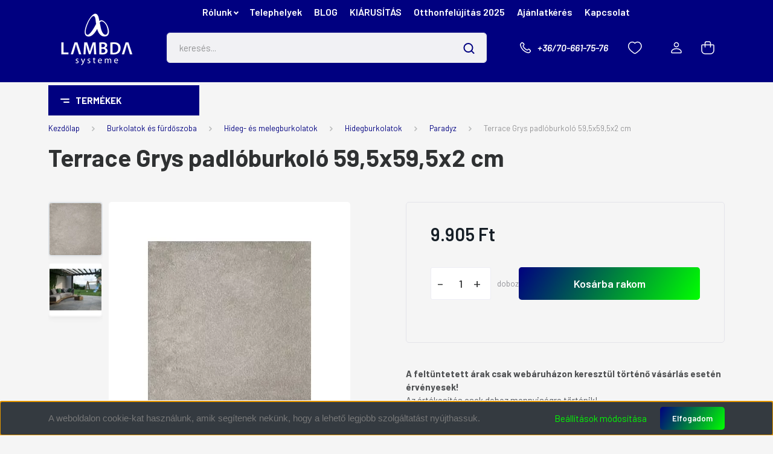

--- FILE ---
content_type: text/html; charset=UTF-8
request_url: https://lambdawebaruhaz.hu/terrace-grys-padloburkolo-595x595x2-cm-11321
body_size: 59689
content:
<!DOCTYPE html>
<html lang="hu" dir="ltr">
<head>
    <title>Terrace Grys padlóburkoló 59,5x59,5x2 cm</title>
    <meta charset="utf-8">
    <meta name="keywords" content="Terrace Grys padlóburkoló 59,5x59,5x2 cm, Lambda webáruház, online építőanyag áruház, korszerű építőanyagok szakkereskedése, Lambda online kereskedés">
    <meta name="description" content="Terrace Grys padlóburkoló 59,5x59,5x2 cm a Paradyz kategóriában">
    <meta name="robots" content="index, follow">
    <link rel="image_src" href="https://lambdawebshop.cdn.shoprenter.hu/custom/lambdawebshop/image/data/product/Paradyz/Terrace/terrace_grys_struktura_598x598x20.jpg.webp?lastmod=1720427366.1714398918">
    <meta property="og:title" content="Terrace Grys padlóburkoló 59,5x59,5x2 cm" />
    <meta property="og:type" content="product" />
    <meta property="og:url" content="https://lambdawebaruhaz.hu/terrace-grys-padloburkolo-595x595x2-cm-11321" />
    <meta property="og:image" content="https://lambdawebshop.cdn.shoprenter.hu/custom/lambdawebshop/image/cache/w955h500/product/Paradyz/Terrace/terrace_grys_struktura_598x598x20.jpg.webp?lastmod=1720427366.1714398918" />
    <meta property="og:description" content=" A feltüntetett árak csak webáruházon keresztül történő vásárlás esetén érvényesek!  Az értékesítés csak doboz mennyiségre történik!  Az ár 1 m2-re vonatkozik.  Padlóburkoló lap" />
    <link href="https://lambdawebshop.cdn.shoprenter.hu/custom/lambdawebshop/image/data/ios_icon_2.png?lastmod=1479388585.1714398918" rel="icon" />
    <link href="https://lambdawebshop.cdn.shoprenter.hu/custom/lambdawebshop/image/data/ios_icon_2.png?lastmod=1479388585.1714398918" rel="apple-touch-icon" />
    <base href="https://lambdawebaruhaz.hu:443" />

    <meta name="viewport" content="width=device-width, initial-scale=1, maximum-scale=1, user-scalable=0">
            <link href="https://lambdawebaruhaz.hu/terrace-grys-padloburkolo-595x595x2-cm-11321" rel="canonical">
    
            
                    
                <link rel="preconnect" href="https://fonts.gstatic.com" />
    <link rel="preload" as="style" href="https://fonts.googleapis.com/css2?family=Barlow:ital,wght@0,300;0,400;0,500;0,600;0,700;1,300;1,400;1,500;1,600;1,700&display=swap" />
    <link rel="stylesheet" href="https://fonts.googleapis.com/css2?family=Barlow:ital,wght@0,300;0,400;0,500;0,600;0,700;1,300;1,400;1,500;1,600;1,700&display=swap" media="print" onload="this.media='all'" />
    <noscript>
        <link rel="stylesheet" href="https://fonts.googleapis.com/css2?family=Barlow:ital,wght@0,300;0,400;0,500;0,600;0,700;1,300;1,400;1,500;1,600;1,700&display=swap" />
    </noscript>
    <link href="https://cdnjs.cloudflare.com/ajax/libs/fancybox/3.5.7/jquery.fancybox.min.css" rel="stylesheet" media="print" onload="this.media='all'"/>

            <link rel="stylesheet" href="https://lambdawebshop.cdn.shoprenter.hu/custom/lambdawebshop/catalog/view/theme/madrid_global/style/1767723329.1689691390.1720596547.1721726110.css?v=null.1714398918" media="all">
            <link rel="stylesheet" href="https://lambdawebshop.cdn.shoprenter.hu/custom/lambdawebshop/catalog/view/theme/madrid_global/stylesheet/stylesheet.css?v=1721726110" media="screen">
        <script>
        window.nonProductQuality = 80;
    </script>
    <script src="https://lambdawebshop.cdn.shoprenter.hu/catalog/view/javascript/jquery/jquery-1.10.2.min.js?v=1484139539"></script>

            
    
    <!-- Header JavaScript codes -->
            <script src="https://lambdawebshop.cdn.shoprenter.hu/web/compiled/js/countdown.js?v=1769069092"></script>
                    <script src="https://lambdawebshop.cdn.shoprenter.hu/web/compiled/js/base.js?v=1769069092"></script>
                    <script src="https://lambdawebshop.cdn.shoprenter.hu/web/compiled/js/before_starter2_head.js?v=1769069092"></script>
                    <script src="https://lambdawebshop.cdn.shoprenter.hu/web/compiled/js/before_starter2_productpage.js?v=1769069092"></script>
                    <script src="https://lambdawebshop.cdn.shoprenter.hu/web/compiled/js/productreview.js?v=1769069092"></script>
                    <script src="https://lambdawebshop.cdn.shoprenter.hu/web/compiled/js/nanobar.js?v=1769069092"></script>
                    <!-- Header jQuery onLoad scripts -->
    <script>window.countdownFormat='%D:%H:%M:%S';var BASEURL='https://lambdawebaruhaz.hu';Currency={"symbol_left":"","symbol_right":" Ft","decimal_place":0,"decimal_point":",","thousand_point":".","currency":"HUF","value":1};var ShopRenter=ShopRenter||{};ShopRenter.product={"id":11321,"sku":"PAS-TGY20","currency":"HUF","unitName":"doboz","price":9905,"name":"Terrace Grys padl\u00f3burkol\u00f3 59,5x59,5x2 cm","brand":"Paradyz","currentVariant":[],"parent":{"id":11321,"sku":"PAS-TGY20","unitName":"doboz","price":9905,"name":"Terrace Grys padl\u00f3burkol\u00f3 59,5x59,5x2 cm"}};$(document).ready(function(){});$(window).load(function(){var init_similar_products_Scroller=function(){$("#similar_products .aurora-scroll-click-mode").each(function(){var max=0;$(this).find($(".list_prouctname")).each(function(){var h=$(this).height();max=h>max?h:max;});$(this).find($(".list_prouctname")).each(function(){$(this).height(max);});});$("#similar_products .aurora-scroll-click-mode").auroraScroll({autoMode:"click",frameRate:60,speed:2.5,direction:-1,elementClass:"product-snapshot",pauseAfter:false,horizontal:true,visible:1,arrowsPosition:1},function(){initAurora();});}
init_similar_products_Scroller();});</script><script src="https://lambdawebshop.cdn.shoprenter.hu/web/compiled/js/vue/manifest.bundle.js?v=1769069090"></script><script>var ShopRenter=ShopRenter||{};ShopRenter.onCartUpdate=function(callable){document.addEventListener('cartChanged',callable)};ShopRenter.onItemAdd=function(callable){document.addEventListener('AddToCart',callable)};ShopRenter.onItemDelete=function(callable){document.addEventListener('deleteCart',callable)};ShopRenter.onSearchResultViewed=function(callable){document.addEventListener('AuroraSearchResultViewed',callable)};ShopRenter.onSubscribedForNewsletter=function(callable){document.addEventListener('AuroraSubscribedForNewsletter',callable)};ShopRenter.onCheckoutInitiated=function(callable){document.addEventListener('AuroraCheckoutInitiated',callable)};ShopRenter.onCheckoutShippingInfoAdded=function(callable){document.addEventListener('AuroraCheckoutShippingInfoAdded',callable)};ShopRenter.onCheckoutPaymentInfoAdded=function(callable){document.addEventListener('AuroraCheckoutPaymentInfoAdded',callable)};ShopRenter.onCheckoutOrderConfirmed=function(callable){document.addEventListener('AuroraCheckoutOrderConfirmed',callable)};ShopRenter.onCheckoutOrderPaid=function(callable){document.addEventListener('AuroraOrderPaid',callable)};ShopRenter.onCheckoutOrderPaidUnsuccessful=function(callable){document.addEventListener('AuroraOrderPaidUnsuccessful',callable)};ShopRenter.onProductPageViewed=function(callable){document.addEventListener('AuroraProductPageViewed',callable)};ShopRenter.onMarketingConsentChanged=function(callable){document.addEventListener('AuroraMarketingConsentChanged',callable)};ShopRenter.onCustomerRegistered=function(callable){document.addEventListener('AuroraCustomerRegistered',callable)};ShopRenter.onCustomerLoggedIn=function(callable){document.addEventListener('AuroraCustomerLoggedIn',callable)};ShopRenter.onCustomerUpdated=function(callable){document.addEventListener('AuroraCustomerUpdated',callable)};ShopRenter.onCartPageViewed=function(callable){document.addEventListener('AuroraCartPageViewed',callable)};ShopRenter.customer={"userId":0,"userClientIP":"18.217.50.155","userGroupId":8,"customerGroupTaxMode":"gross","customerGroupPriceMode":"only_gross","email":"","phoneNumber":"","name":{"firstName":"","lastName":""}};ShopRenter.theme={"name":"madrid_global","family":"madrid","parent":""};ShopRenter.shop={"name":"lambdawebshop","locale":"hu","currency":{"code":"HUF","rate":1},"domain":"lambdawebshop.myshoprenter.hu"};ShopRenter.page={"route":"product\/product","queryString":"terrace-grys-padloburkolo-595x595x2-cm-11321"};ShopRenter.formSubmit=function(form,callback){callback();};let loadedAsyncScriptCount=0;function asyncScriptLoaded(position){loadedAsyncScriptCount++;if(position==='body'){if(document.querySelectorAll('.async-script-tag').length===loadedAsyncScriptCount){if(/complete|interactive|loaded/.test(document.readyState)){document.dispatchEvent(new CustomEvent('asyncScriptsLoaded',{}));}else{document.addEventListener('DOMContentLoaded',()=>{document.dispatchEvent(new CustomEvent('asyncScriptsLoaded',{}));});}}}}</script><script type="text/javascript"async class="async-script-tag"onload="asyncScriptLoaded('header')"src="https://static2.rapidsearch.dev/resultpage.js?shop=lambdawebshop.shoprenter.hu"></script><script type="text/javascript"async class="async-script-tag"onload="asyncScriptLoaded('header')"src="https://widget.molin.ai/shop-ai.js?w=o6ag8peq"></script><script type="text/javascript"async class="async-script-tag"onload="asyncScriptLoaded('header')"src="https://onsite.optimonk.com/script.js?account=141172"></script><script type="text/javascript"src="https://lambdawebshop.cdn.shoprenter.hu/web/compiled/js/vue/customerEventDispatcher.bundle.js?v=1769069090"></script>                
            
            <script>window.dataLayer=window.dataLayer||[];function gtag(){dataLayer.push(arguments)};var ShopRenter=ShopRenter||{};ShopRenter.config=ShopRenter.config||{};ShopRenter.config.googleConsentModeDefaultValue="denied";</script>                        <script type="text/javascript" src="https://lambdawebshop.cdn.shoprenter.hu/web/compiled/js/vue/googleConsentMode.bundle.js?v=1769069090"></script>

            <!-- Meta Pixel Code -->
<script>
!function(f,b,e,v,n,t,s)
{if(f.fbq)return;n=f.fbq=function(){n.callMethod?
n.callMethod.apply(n,arguments):n.queue.push(arguments)};
if(!f._fbq)f._fbq=n;n.push=n;n.loaded=!0;n.version='2.0';
n.queue=[];t=b.createElement(e);t.async=!0;
t.src=v;s=b.getElementsByTagName(e)[0];
s.parentNode.insertBefore(t,s)}(window, document,'script',
'https://connect.facebook.net/en_US/fbevents.js');
fbq('consent', 'revoke');
fbq('init', '294695100877527');
fbq('track', 'PageView');
document.addEventListener('AuroraProductPageViewed', function(auroraEvent) {
                    fbq('track', 'ViewContent', {
                        content_type: 'product',
                        content_ids: [auroraEvent.detail.product.id.toString()],
                        value: parseFloat(auroraEvent.detail.product.grossUnitPrice),
                        currency: auroraEvent.detail.product.currency
                    }, {
                        eventID: auroraEvent.detail.event.id
                    });
                });
document.addEventListener('AuroraAddedToCart', function(auroraEvent) {
    var fbpId = [];
    var fbpValue = 0;
    var fbpCurrency = '';

    auroraEvent.detail.products.forEach(function(item) {
        fbpValue += parseFloat(item.grossUnitPrice) * item.quantity;
        fbpId.push(item.id);
        fbpCurrency = item.currency;
    });


    fbq('track', 'AddToCart', {
        content_ids: fbpId,
        content_type: 'product',
        value: fbpValue,
        currency: fbpCurrency
    }, {
        eventID: auroraEvent.detail.event.id
    });
})
window.addEventListener('AuroraMarketingCookie.Changed', function(event) {
            let consentStatus = event.detail.isAccepted ? 'grant' : 'revoke';
            if (typeof fbq === 'function') {
                fbq('consent', consentStatus);
            }
        });
</script>
<noscript><img height="1" width="1" style="display:none"
src="https://www.facebook.com/tr?id=294695100877527&ev=PageView&noscript=1"
/></noscript>
<!-- End Meta Pixel Code -->
            <!-- Google Tag Manager -->
<script>(function(w,d,s,l,i){w[l]=w[l]||[];w[l].push({'gtm.start':
new Date().getTime(),event:'gtm.js'});var f=d.getElementsByTagName(s)[0],
j=d.createElement(s),dl=l!='dataLayer'?'&l='+l:'';j.async=true;j.src=
'https://www.googletagmanager.com/gtm.js?id='+i+dl;f.parentNode.insertBefore(j,f);
})(window,document,'script','dataLayer','GTM-WQV99VQ');</script>
<!-- End Google Tag Manager -->
            <script type="text/javascript">
/* <![CDATA[ */
var google_conversion_id = 1046946472;
var google_custom_params = window.google_tag_params;
var google_remarketing_only = true;
/* ]]> */
</script>
<script type="text/javascript" src="//www.googleadservices.com/pagead/conversion.js">
</script>
<noscript>
<div style="display:inline;">
<img height="1" width="1" style="border-style:none;" alt="" src="//googleads.g.doubleclick.net/pagead/viewthroughconversion/1046946472/?guid=ON&script=0"/>
</div>
</noscript>
            
                <!--Global site tag(gtag.js)--><script async src="https://www.googletagmanager.com/gtag/js?id=G-HWH1RNK82M"></script><script>window.dataLayer=window.dataLayer||[];function gtag(){dataLayer.push(arguments);}
gtag('js',new Date());gtag('config','G-HWH1RNK82M');gtag('config','AW-1046946472',{"allow_enhanced_conversions":true});</script>                                <script type="text/javascript" src="https://lambdawebshop.cdn.shoprenter.hu/web/compiled/js/vue/GA4EventSender.bundle.js?v=1769069090"></script>

    
    
</head>

    
<body id="body" class="page-body product-page-body show-quantity-in-module madrid_global-body desktop-device-body vertical-category-menu " role="document">
<script>ShopRenter.theme.breakpoints={'xs':0,'sm':576,'md':768,'lg':992,'xl':1200,'xxl':1400}</script><!--Google Tag Manager(noscript)--><noscript><iframe src="https://www.googletagmanager.com/ns.html?id=GTM-WQV99VQ"
height="0"width="0"style="display:none;visibility:hidden"></iframe></noscript><!--End Google Tag Manager(noscript)--><div id="fb-root"></div><script>(function(d,s,id){var js,fjs=d.getElementsByTagName(s)[0];if(d.getElementById(id))return;js=d.createElement(s);js.id=id;js.src="//connect.facebook.net/hu_HU/sdk/xfbml.customerchat.js#xfbml=1&version=v2.12&autoLogAppEvents=1";fjs.parentNode.insertBefore(js,fjs);}(document,"script","facebook-jssdk"));</script>
                    

<!-- cached -->    <div class="nanobar-cookie-cog d-flex-center rounded js-hidden-nanobar-button">
        <svg width="20" height="20" viewBox="0 0 20 20" fill="none" xmlns="http://www.w3.org/2000/svg">
    <path d="M18.0781 10C18.0781 8.75521 18.849 7.77083 20 7.09375C19.7917 6.40104 19.5156 5.72917 19.1771 5.10417C17.8802 5.44271 16.8333 4.9375 15.9479 4.05208C15.0677 3.17187 14.7969 2.11979 15.1354 0.822917C14.5104 0.484375 13.8437 0.208333 13.1458 0C12.4687 1.15625 11.25 1.92187 10 1.92187C8.75521 1.92187 7.53125 1.15625 6.85417 0C6.15625 0.208333 5.48958 0.484375 4.86458 0.822917C5.20312 2.11979 4.93229 3.16667 4.05208 4.05208C3.17187 4.93229 2.11979 5.44271 0.828125 5.10417C0.484375 5.72917 0.208333 6.39583 0 7.09375C1.15625 7.77083 1.92708 8.75521 1.92708 10C1.92708 11.2448 1.15625 12.4687 0 13.1458C0.208333 13.8437 0.484375 14.5104 0.822917 15.1354C2.11979 14.7969 3.16667 15.0677 4.04687 15.9479C4.93229 16.8281 5.19792 17.8802 4.85937 19.1771C5.48958 19.5156 6.15104 19.7917 6.84896 20C7.52604 18.8437 8.75 18.0781 9.99479 18.0781C11.2396 18.0781 12.4635 18.8437 13.1406 20C13.8385 19.7917 14.5052 19.5156 15.1302 19.1771C14.7917 17.8802 15.0625 16.8333 15.9427 15.9479C16.8229 15.0677 17.875 14.5573 19.1719 14.8958C19.5104 14.2656 19.7865 13.599 19.9948 12.9062C18.8437 12.2292 18.0781 11.2448 18.0781 10ZM10 15.1198C7.17708 15.1198 4.88021 12.8281 4.88021 10C4.88021 7.17187 7.17187 4.88021 10 4.88021C12.8281 4.88021 15.1198 7.17187 15.1198 10C15.1198 12.8281 12.8281 15.1198 10 15.1198Z" fill="currentColor"/>
</svg>

    </div>
<div class="Fixed nanobar bg-dark js-nanobar-first-login">
    <div class="container nanobar-container">
        <div class="row flex-column flex-sm-row">
            <div class="col-12 col-sm-6 col-lg-8 nanobar-text-cookies align-self-center text-sm-left">
                <span style="color: rgb(119, 119, 119); font-family: proxima-nova, sans-serif; font-size: 15px; text-align: center;">A weboldalon cookie-kat használunk, amik segítenek nekünk, hogy a lehető legjobb szolgáltatást nyújthassuk.</span>
            </div>
            <div class="col-12 col-sm-6 col-lg-4 nanobar-buttons m-sm-0 text-center text-sm-right">
                <a href="#" class="btn btn-link nanobar-settings-button js-nanobar-settings-button">
                    Beállítások módosítása
                </a>
                <a href="#" class="btn btn-primary nanobar-btn js-nanobar-close-cookies" data-button-save-text="Beállítások mentése">
                    Elfogadom
                </a>
            </div>
        </div>
        <div class="nanobar-cookies js-nanobar-cookies flex-column flex-sm-row text-left pt-3 mt-3" style="display: none;">
            <div class="form-check pt-2 pb-2 pr-2 mb-0">
                <input class="form-check-input" type="checkbox" name="required_cookies" disabled checked />
                <label class="form-check-label">
                    Szükséges cookie-k
                    <div class="cookies-help-text text-muted">
                        Ezek a cookie-k segítenek abban, hogy a webáruház használható és működőképes legyen.
                    </div>
                </label>
            </div>
            <div class="form-check pt-2 pb-2 pr-2 mb-0">
                <input class="form-check-input js-nanobar-marketing-cookies" type="checkbox" name="marketing_cookies"
                         checked />
                <label class="form-check-label">
                    Marketing cookie-k
                    <div class="cookies-help-text text-muted">
                        Ezeket a cookie-k segítenek abban, hogy az Ön érdeklődési körének megfelelő reklámokat és termékeket jelenítsük meg a webáruházban.
                    </div>
                </label>
            </div>
        </div>
    </div>
</div>

<script>
    (function ($) {
        $(document).ready(function () {
            new AuroraNanobar.FirstLogNanobarCheckbox(jQuery('.js-nanobar-first-login'), 'bottom');
        });
    })(jQuery);
</script>
<!-- /cached -->

                <!-- page-wrap -->

                <div class="page-wrap">
                                                

    <header class="sticky-head">
        <div class="sticky-head-inner">
                    <div class="header-top-line">
                <div class="container">
                    <div class="header-top d-flex justify-content-end">
                        <!-- cached -->
    <ul class="nav headermenu-list">
                    <li class="nav-item dropdown">
                <a href="https://lambdawebaruhaz.hu/ceginformacio-15"
                   target="_self"
                   class="nav-link  dropdown-toggle"
                    title="Rólunk"
                >
                    Rólunk
                </a>
                                    <ul class="dropdown-hover-menu">
                                                    <li class="dropdown-item">
                                <a href="https://lambdawebaruhaz.hu/szallitasi-dijaink-20" title="Szállítási díjak" target="_self">
                                    Szállítási díjak
                                </a>
                            </li>
                                                    <li class="dropdown-item">
                                <a href="https://lambdawebaruhaz.hu/hirek_1" title="Hírek" target="_self">
                                    Hírek
                                </a>
                            </li>
                                                    <li class="dropdown-item">
                                <a href="https://lambdawebaruhaz.hu/httpslambdawebaruhazhupastpay-tajekoztato-1145" title="PastPay Tájékoztató" target="_self">
                                    PastPay Tájékoztató
                                </a>
                            </li>
                                            </ul>
                            </li>
                    <li class="nav-item">
                <a href="https://lambdawebaruhaz.hu/kapcsolat-22"
                   target="_self"
                   class="nav-link "
                    title="Telephelyek"
                >
                    Telephelyek
                </a>
                            </li>
                    <li class="nav-item">
                <a href="https://lambdawebaruhaz.hu/blog-4"
                   target="_self"
                   class="nav-link "
                    title="BLOG"
                >
                    BLOG
                </a>
                            </li>
                    <li class="nav-item">
                <a href="https://lambdawebaruhaz.hu/index.php?route=product/list&amp;keyword=Szuper%20%C3%A1r"
                   target="_blank"
                   class="nav-link "
                    title="KIÁRUSÍTÁS"
                >
                    KIÁRUSÍTÁS
                </a>
                            </li>
                    <li class="nav-item">
                <a href="https://lambdawebaruhaz.hu/otthonfelujitasi-tamogatas-2024-1052"
                   target="_self"
                   class="nav-link "
                    title="Otthonfelújítás 2025"
                >
                    Otthonfelújítás 2025
                </a>
                            </li>
                    <li class="nav-item">
                <a href="https://www.lambda.hu/ajanlat"
                   target="_self"
                   class="nav-link "
                    title="Ajánlatkérés"
                >
                    Ajánlatkérés
                </a>
                            </li>
                    <li class="nav-item">
                <a href="https://lambdawebaruhaz.hu/kapcsolat-10"
                   target="_self"
                   class="nav-link "
                    title="Kapcsolat"
                >
                    Kapcsolat
                </a>
                            </li>
            </ul>
    <!-- /cached -->
                        <!-- cached -->


                    
        <div id="languageselect" class="module content-module header-position hide-top languageselect-module" >
                                    <div class="module-body">
                        <form action="/" method="post" enctype="multipart/form-data" id="language-form">
            <div class="d-flex justify-content-lg-between language-items-row">
                        </div>
            <script>$(window).load(function(){$('.language-change').one('click',function(){var language_code=$(this).parent('.language-data').data('langcode');$('input[name="language_code"]').attr('value',language_code);$('#language-form').submit();});});</script>        </form>
            </div>
                                </div>
    
    <!-- /cached -->
                        
                    </div>
                </div>
            </div>
            <div class="header-middle-line ">
                <div class="container">
                    <div class="header-middle">
                        <nav class="navbar navbar-expand-lg">
                            <button id="js-hamburger-icon" class="d-flex d-lg-none" title="Menü">
                                <div class="hamburger-icon position-relative">
                                    <div class="hamburger-icon-line position-absolute line-1"></div>
                                    <div class="hamburger-icon-line position-absolute line-3"></div>
                                </div>
                            </button>
                                                            <!-- cached -->
    <a class="navbar-brand" href="/"><img style="border: 0; max-width: 120px;" src="https://lambdawebshop.cdn.shoprenter.hu/custom/lambdawebshop/image/cache/w120h88m00/logo/lambda_logo_feher.png?v=1720597212" title="Lambda Systeme Kft. Webáruház" alt="Lambda Systeme Kft. Webáruház" /></a>
<!-- /cached -->
                                
<div class="dropdown search-module d-flex">
    <div class="input-group">
        <input class="form-control disableAutocomplete" type="text" placeholder="keresés..." value=""
               id="filter_keyword" 
               onclick="this.value=(this.value==this.defaultValue)?'':this.value;"/>
        <div class="input-group-append">
            <button title="Keresés" class="btn btn-link" onclick="moduleSearch();">
                <svg width="19" height="18" viewBox="0 0 19 18" fill="none" xmlns="http://www.w3.org/2000/svg">
    <path d="M17.4492 17L13.4492 13M8.47698 15.0555C4.59557 15.0555 1.44922 11.9092 1.44922 8.02776C1.44922 4.14635 4.59557 1 8.47698 1C12.3584 1 15.5047 4.14635 15.5047 8.02776C15.5047 11.9092 12.3584 15.0555 8.47698 15.0555Z" stroke="currentColor" stroke-width="2" stroke-linecap="round" stroke-linejoin="round"/>
</svg>

            </button>
        </div>
    </div>

    <input type="hidden" id="filter_description" value="1"/>
    <input type="hidden" id="search_shopname" value="lambdawebshop"/>
    <div id="results" class="dropdown-menu search-results p-0"></div>
</div>



                                                                                    <a class="nav-link header-phone-box header-middle-right-link d-none d-lg-flex" href="tel:+36/70-661-75-76">
                                <svg width="24" height="24" viewBox="0 0 24 24" fill="none" xmlns="http://www.w3.org/2000/svg">
    <path fill-rule="evenodd" clip-rule="evenodd" d="M10.8561 13.1444C9.68615 11.9744 8.80415 10.6644 8.21815 9.33536C8.09415 9.05436 8.16715 8.72536 8.38415 8.50836L9.20315 7.69036C9.87415 7.01936 9.87415 6.07036 9.28815 5.48436L8.11415 4.31036C7.33315 3.52936 6.06715 3.52936 5.28615 4.31036L4.63415 4.96236C3.89315 5.70336 3.58415 6.77236 3.78415 7.83236C4.27815 10.4454 5.79615 13.3064 8.24515 15.7554C10.6941 18.2044 13.5551 19.7224 16.1681 20.2164C17.2281 20.4164 18.2971 20.1074 19.0381 19.3664L19.6891 18.7154C20.4701 17.9344 20.4701 16.6684 19.6891 15.8874L18.5161 14.7144C17.9301 14.1284 16.9801 14.1284 16.3951 14.7144L15.4921 15.6184C15.2751 15.8354 14.9461 15.9084 14.6651 15.7844C13.3361 15.1974 12.0261 14.3144 10.8561 13.1444Z" stroke="currentColor" stroke-width="1.5" stroke-linecap="round" stroke-linejoin="round"/>
</svg>

                                +36/70-661-75-76
                            </a>
                                                                                    <div id="js-wishlist-module-wrapper">
                                <hx:include src="/_fragment?_path=_format%3Dhtml%26_locale%3Den%26_controller%3Dmodule%252Fwishlist&amp;_hash=HuNhFiz1lks8d%2BYOR%2BL%2BO4lY4D4HyqyxFfqUwtJLEHI%3D"></hx:include>
                            </div>
                                                        <!-- cached -->
    <ul class="nav login-list">
                    <li class="nav-item">
                <a class="nav-link header-middle-right-link" href="index.php?route=account/login" title="Belépés / Regisztráció">
                    <span class="header-user-icon">
                        <svg width="18" height="20" viewBox="0 0 18 20" fill="none" xmlns="http://www.w3.org/2000/svg">
    <path fill-rule="evenodd" clip-rule="evenodd" d="M11.4749 2.52513C12.8417 3.89197 12.8417 6.10804 11.4749 7.47488C10.1081 8.84172 7.89199 8.84172 6.52515 7.47488C5.15831 6.10804 5.15831 3.89197 6.52515 2.52513C7.89199 1.15829 10.1081 1.15829 11.4749 2.52513Z" stroke="currentColor" stroke-width="1.5" stroke-linecap="round" stroke-linejoin="round"/>
    <path fill-rule="evenodd" clip-rule="evenodd" d="M1 16.5V17.5C1 18.052 1.448 18.5 2 18.5H16C16.552 18.5 17 18.052 17 17.5V16.5C17 13.474 13.048 11.508 9 11.508C4.952 11.508 1 13.474 1 16.5Z" stroke="currentColor" stroke-width="1.5" stroke-linecap="round" stroke-linejoin="round"/>
</svg>

                    </span>
                </a>
            </li>
            </ul>
<!-- /cached -->
                            <div id="header-cart-wrapper">
                                <div id="js-cart">
                                    <hx:include src="/_fragment?_path=_format%3Dhtml%26_locale%3Den%26_controller%3Dmodule%252Fcart&amp;_hash=xqLgRwEh%2FyoHcqzoSl3wfYsjdCpXl7dDA0hXUpIg99w%3D"></hx:include>
                                </div>
                            </div>
                        </nav>
                    </div>
                </div>
            </div>
            <div class="header-bottom-line d-none d-lg-block">
                <div class="container">
                    


                    
            <div id="module_category_wrapper" class="module-category-wrapper">
        <div id="category" class="module content-module header-position category-module" >
                    <div class="module-head">
                            <span class="category-menu-hamburger-icon"></span>
                        <div class="module-head-title">Termékek</div>
        </div>
            <div class="module-body">
                    <div id="category-nav">
        

    <ul class="nav nav-pills category category-menu sf-menu sf-horizontal cached">
        <li id="cat_1382" class="nav-item item category-list module-list parent even dropDownParent align-0">
    <a href="https://lambdawebaruhaz.hu/burkolatok-es-furdoszoba-1382" class="nav-link">
                Burkolatok és fürdőszoba
    </a>
    <div class="children js-subtree-dropdown subtree-dropdown">
        <div style="width: 990px; height: 650px" class="subtree-dropdown-inner p-3">
            <div class="subtree-dropdown-inner" style="width: 958px; height: 618px"><!--<style type="text/css"></style>-->
	<div class="lambda-dropdown-wrapper">
		<div class="container lambda-dropdown-container">
			<div class="row lambda-custom-dropdown-menu">
				<div class="col">
					<h4 class="dropdown-title lg-title"><a href="/burkolatok-es-furdoszoba-1382/furdoszoba-1388">Fürdőszoba</a></h4>

					<ul class="dropdown-submenu">
						<li><a href="/burkolatok-es-furdoszoba-1382/furdoszoba-1388/csaptelepek-1390">Csaptelepek</a></li>
						<li><a href="/burkolatok-es-furdoszoba-1382/furdoszoba-1388/furdoszoba-butor-1392">Fürdőszoba bútor</a></li>
						<li><a href="/burkolatok-es-furdoszoba-1382/furdoszoba-1388/kadak-1393">Kádak</a></li>
						<li><a href="/burkolatok-es-furdoszoba-1382/furdoszoba-1388/kiegeszitok-1396">Kiegészítők</a></li>
						<li><a href="/burkolatok-es-furdoszoba-1382/furdoszoba-1388/mosdokagylok-wc-k-1398">Mosdókagylók, WC-k</a></li>
						<li><a href="/burkolatok-es-furdoszoba-1382/furdoszoba-1388/szaniterek-1399">Szaniterek</a></li>
						<li><a href="/burkolatok-es-furdoszoba-1382/furdoszoba-1388/zuhanykabinok-kadparavanok-zuhanytalcak-1402">Zuhanykabinok, kádparavánok, zuhanytálcák</a></li>
					</ul>
				</div>

				<div class="col">
					<h4 class="dropdown-title lg-title"><a href="/burkolatok-es-furdoszoba-1382/fal-es-padloburkolatok-1383">Hideg- és melegburkolatok</a></h4>

					<ul class="dropdown-submenu">
						<li><a href="/burkolatok-es-furdoszoba-1382/fal-es-padloburkolatok-1383/hidegburkolatok-1384">Hidegburkolatok</a></li>
						<li><a href="/burkolatok-es-furdoszoba-1382/fal-es-padloburkolatok-1383/kulteri-burkolatok-1386">Kültéri burkolatok</a></li>
						<li><a href="/burkolatok-es-furdoszoba-1382/fal-es-padloburkolatok-1383/melegburkolatok-1385">Melegburkolatok</a></li>
					</ul>
				</div>

				<div class="col">
					<h4 class="dropdown-title lg-title"><a href="/burkolatok-es-furdoszoba-1382/segedanyagok-1479">Segédanyagok</a></h4>
				</div>
			</div>
		</div>
	</div>
</div>
        </div>
    </div>
</li><li id="cat_1348" class="nav-item item category-list module-list parent odd dropDownParent align-0">
    <a href="https://lambdawebaruhaz.hu/gepeszeti-szigetelesek-1348" class="nav-link">
                Gépészeti szigetelések
    </a>
    <div class="children js-subtree-dropdown subtree-dropdown">
        <div style="width: 990px; height: 650px" class="subtree-dropdown-inner p-3">
            <div class="subtree-dropdown-inner" style="width: 958px; height: 618px"><!--<style type="text/css">//------dropdown-----</style>-->
	<div class="lambda-dropdown-wrapper">
		<div class="container lambda-dropdown-container">
			<div class="row lambda-custom-dropdown-menu">
				<div class="col">
					<h4 class="dropdown-title lg-title"><a href="/gepeszeti-szigetelesek-1348/epuletgepeszeti-szigetelesek-1349">Épületgépészeti szigetelések</a></h4>

					<ul class="dropdown-submenu">
						<li><a href="/gepeszeti-szigetelesek-1348/epuletgepeszeti-szigetelesek-1349/hutes-futes-1352">Hűtés, fűtés</a></li>
						<li><a href="/gepeszeti-szigetelesek-1348/epuletgepeszeti-szigetelesek-1349/legtechnika-1356">Légtechnika</a></li>
						<li><a href="/gepeszeti-szigetelesek-1348/epuletgepeszeti-szigetelesek-1349/viz-csatorna-1355">Víz-csatorna</a></li>
					</ul>

					<h4 class="dropdown-title lg-title"><a href="/gepeszeti-szigetelesek-1348/hangcsillapitas-1375">Hangcsillapítás</a></h4>

					<ul class="dropdown-submenu">
						<li><a href="/gepeszeti-szigetelesek-1348/hangcsillapitas-1375/ipari-berendezesek-koruli-hangcsillapitas-1377">Ipari berendezések körüli hangcsillapításk</a></li>
						<li><a href="/gepeszeti-szigetelesek-1348/hangcsillapitas-1375/leghangok-es-testhangok-csokkentese-1379">Léghangok és testhangok csökkentése</a></li>
					</ul>

					<h4 class="dropdown-title lg-title"><a href="/gepeszeti-szigetelesek-1348/ipari-es-technologia-szigetelesek-1357">Ipari és technológia szigetelések</a></h4>

					<ul class="dropdown-submenu">
						<li><a href="/gepeszeti-szigetelesek-1348/ipari-es-technologia-szigetelesek-1357/magas-homersekletu-es-melyhutott-rendszerek-szigetelese-1360">Magas hőmérsékletű és mélyhűtött rendszerek szigetelése</a></li>
						<li><a href="/gepeszeti-szigetelesek-1348/ipari-es-technologia-szigetelesek-1357/tavvezetekek-tartalyok-1359">Távvezetékek, tartályok</a></li>
					</ul>
				</div>

				<div class="col">
					<h4 class="dropdown-title lg-title"><a href="/gepeszeti-szigetelesek-1348/legtechnikai-idomok-szerelvenyek-berendezesek-1371">Légtechnikai idomok, szerelvények, berendezések</a></h4>

					<h4 class="dropdown-title lg-title"><a href="/gepeszeti-szigetelesek-1348/legtechnikai-szerelesi-anyagok-1373">Légtechnikai szerelési anyagok</a></h4>

					<h4 class="dropdown-title lg-title"><a href="/gepeszeti-szigetelesek-1348/szigetelest-vedo-burkolatok-1370">Szigetelést védő burkolatok</a></h4>
				</div>

				<div class="col">
					<h4 class="dropdown-title lg-title"><a href="/gepeszeti-szigetelesek-1348/tuzvedelmi-szigetelo-anyagok-1361">Tűzvédelmi szigetelő anyagok</a></h4>

					<ul class="dropdown-submenu">
						<li><a href="/gepeszeti-szigetelesek-1348/tuzvedelmi-szigetelo-anyagok-1361/acel-es-fa-szerkezetek-tuzvedelmi-burkolata-1365">Acél és fa szerkezetek tűzvédelmi burkolata</a></li>
						<li><a href="/gepeszeti-szigetelesek-1348/tuzvedelmi-szigetelo-anyagok-1361/acel-szerkezetek-festese-1366">Acél szerkezetek festése</a></li>
						<li><a href="/gepeszeti-szigetelesek-1348/tuzvedelmi-szigetelo-anyagok-1361/legtechnikai-rendszerek-tuzvedelmi-szigetelese-1363">Légtechnikai rendszerek tűzvédelmi szigetelése</a></li>
						<li><a href="/gepeszeti-szigetelesek-1348/tuzvedelmi-szigetelo-anyagok-1361/tuzszakasz-hataron-az-atvezetesek-es-falnyilasok-tuzvedelmi-tomitese-1368">Tűzszakasz határon az átvezetések és falnyílások tűzvédelmi tömítése</a></li>
					</ul>
				</div>
			</div>
		</div>
	</div>
</div>
        </div>
    </div>
</li><li id="cat_1166" class="nav-item item category-list module-list parent even dropDownParent align-0">
    <a href="https://lambdawebaruhaz.hu/gipszkarton-es-almennyezeti-rendszerek-mobilfalak-1166" class="nav-link">
                Gipszkarton- és álmennyezeti rendszerek, mobilfalak
    </a>
    <div class="children js-subtree-dropdown subtree-dropdown">
        <div style="width: 990px; height: 650px" class="subtree-dropdown-inner p-3">
            <div class="subtree-dropdown-inner" style="width: 958px; height: 618px"><!--<style type="text/css">
	</style>-->
	<div class="lambda-dropdown-wrapper">
		<div class="container lambda-dropdown-container">
			<div class="row lambda-custom-dropdown-menu">
				<div class="col">
					<h4 class="dropdown-title lg-title"><a href="/gipszkarton-es-almennyezeti-rendszerek-mobilfalak-1166/gipszkarton-almennyezeti-rendszerek-1200">Gipszkarton álmennyezeti rendszerek</a></h4>

					<ul class="dropdown-submenu">
						<li><a href="/gipszkarton-es-almennyezeti-rendszerek-mobilfalak-1166/gipszkarton-almennyezeti-rendszerek-1200/elvedo-rogzitestechnika-kiegeszito-termekek-1299">Élvédő, rögzítéstechnika, kiegészítő termékek</a></li>
						<li><a href="/gipszkarton-es-almennyezeti-rendszerek-mobilfalak-1166/gipszkarton-almennyezeti-rendszerek-1200/epitolemezek-gipszkarton-1203">Építőlemezek (gipszkarton)</a></li>
						<li><a href="/gipszkarton-es-almennyezeti-rendszerek-mobilfalak-1166/gipszkarton-almennyezeti-rendszerek-1200/gipszkarton-almennyezeti-profilok-1204">Gipszkarton álmennyezeti profilok</a></li>
					</ul>

					<h4 class="dropdown-title lg-title"><a href="/gipszkarton-es-almennyezeti-rendszerek-mobilfalak-1166/mobilfalak-1210">Mobilfalak</a></h4>
				</div>

				<div class="col">
					<h4 class="dropdown-title lg-title"><a href="/gipszkarton-es-almennyezeti-rendszerek-mobilfalak-1166/gipszkarton-rendszerek-1167">Gipszkarton rendszerek</a></h4>

					<ul class="dropdown-submenu">
						<li><a href="/gipszkarton-es-almennyezeti-rendszerek-mobilfalak-1166/gipszkarton-rendszerek-1167/alpadlo-rendszerek-1185">Álpadló rendszerek</a></li>
						<li><a href="/gipszkarton-es-almennyezeti-rendszerek-mobilfalak-1166/gipszkarton-rendszerek-1167/elvedo-rogzitestechnika-kiegeszito-termekek-1180">Élvédő, rögzítéstechnika, kiegészítő termékek</a></li>
						<li><a href="/gipszkarton-es-almennyezeti-rendszerek-mobilfalak-1166/gipszkarton-rendszerek-1167/epitolemezek-specialis-epitolemezek-1169">Építőlemezek, speciális építőlemezek</a></li>
						<li><a href="/gipszkarton-es-almennyezeti-rendszerek-mobilfalak-1166/gipszkarton-rendszerek-1167/glettelo-hezagolo-ragasztoanyagok-1173">Glettelő-, hézagoló-, ragasztóanyagok</a></li>
						<li><a href="/gipszkarton-es-almennyezeti-rendszerek-mobilfalak-1166/gipszkarton-rendszerek-1167/hanggatlo-elotetfalrendszer-1182">Hanggátló előtétfalrendszer</a></li>
						<li><a href="/gipszkarton-es-almennyezeti-rendszerek-mobilfalak-1166/gipszkarton-rendszerek-1167/ho-es-hangszigetelo-anyagok-1176">Hő- és hangszigetelő anyagok</a></li>
						<li><a href="/gipszkarton-es-almennyezeti-rendszerek-mobilfalak-1166/gipszkarton-rendszerek-1167/revizios-ajto-1179">Revíziós ajtó</a></li>
						<li><a href="/gipszkarton-es-almennyezeti-rendszerek-mobilfalak-1166/gipszkarton-rendszerek-1167/vazprofilok-1172">Vázprofilok</a></li>
					</ul>
				</div>

				<div class="col">
					<h4 class="dropdown-title lg-title"><a href="/gipszkarton-es-almennyezeti-rendszerek-mobilfalak-1166/kazettas-almennyezeti-rendszerek-1187">Kazettás álmennyezeti rendszerek</a></h4>

					<ul class="dropdown-submenu">
						<li><a href="/gipszkarton-es-almennyezeti-rendszerek-mobilfalak-1166/kazettas-almennyezeti-rendszerek-1187/fem-almennyezeti-rendszerek-1191">Fém álmennyezeti rendszerek</a></li>
						<li><a href="/gipszkarton-es-almennyezeti-rendszerek-mobilfalak-1166/kazettas-almennyezeti-rendszerek-1187/kazettas-almennyezeti-lapok-1188">Kazettás álmennyezeti lapok </a></li>
						<li><a href="/gipszkarton-es-almennyezeti-rendszerek-mobilfalak-1166/kazettas-almennyezeti-rendszerek-1187/kazettas-almennyezeti-profilok-1190">Kazettás álmennyezeti profilok </a></li>
						<li><a href="/gipszkarton-es-almennyezeti-rendszerek-mobilfalak-1166/kazettas-almennyezeti-rendszerek-1187/kiegeszito-termekek-1194">Kiegészítő termékek</a></li>
						<li><a href="/gipszkarton-es-almennyezeti-rendszerek-mobilfalak-1166/kazettas-almennyezeti-rendszerek-1187/rogzitestechnika-1197">Rögzítéstechnika</a></li>
					</ul>
				</div>
			</div>
		</div>
	</div>
</div>
        </div>
    </div>
</li><li id="cat_1099" class="nav-item item category-list module-list parent odd dropDownParent align-0">
    <a href="https://lambdawebaruhaz.hu/ho-hang-viz-es-homlokzati-szigeteles-1099" class="nav-link">
                Hő-, hang-, víz- és homlokzati szigetelés
    </a>
    <div class="children js-subtree-dropdown subtree-dropdown">
        <div style="width: 990px; height: 650px" class="subtree-dropdown-inner p-3">
            <div class="subtree-dropdown-inner" style="width: 958px; height: 618px"><!--<style type="text/css">
	</style>-->
	<div class="lambda-dropdown-wrapper">
		<div class="container lambda-dropdown-container">
			<div class="row lambda-custom-dropdown-menu">
				<div class="col">
					<h4 class="dropdown-title lg-title"><a href="/ho-hang-viz-es-homlokzati-szigeteles-1099/hangszigeteles-1117">Hangszigetelés</a></h4>

					<ul class="dropdown-submenu">
						<li><a href="/ho-hang-viz-es-homlokzati-szigeteles-1099/hangszigeteles-1117/egyeb-hangszigetelo-anyagok-1124">Egyéb hangszigetelő anyagok</a></li>
						<li><a href="/ho-hang-viz-es-homlokzati-szigeteles-1099/hangszigeteles-1117/eps-1120">EPS</a></li>
						<li><a href="/ho-hang-viz-es-homlokzati-szigeteles-1099/hangszigeteles-1117/hanggatlo-elotetfalrendszer-1121">Hanggátló előtétfalrendszer</a></li>
						<li><a href="/ho-hang-viz-es-homlokzati-szigeteles-1099/hangszigeteles-1117/kozetgyapot-1119">Kőzetgyapot</a></li>
						<li><a href="/ho-hang-viz-es-homlokzati-szigeteles-1099/hangszigeteles-1117/uveggyapot-1118">Üveggyapot</a></li>
					</ul>

					<h4 class="dropdown-title lg-title"><a href="/ho-hang-viz-es-homlokzati-szigeteles-1099/vizszigeteles-1127">Vízszigetelés</a></h4>

					<ul class="dropdown-submenu">
						<li><a href="/ho-hang-viz-es-homlokzati-szigeteles-1099/vizszigeteles-1127/bitumenes-vizszigeteles-1128">Bitumenes vízszigetelés</a></li>
						<li><a href="/ho-hang-viz-es-homlokzati-szigeteles-1099/vizszigeteles-1127/drenlemezek-drencsovek-1131">Drénlemezek, dréncsövek</a></li>
						<li><a href="/ho-hang-viz-es-homlokzati-szigeteles-1099/vizszigeteles-1127/geotextiliak-1132">Geotextíliák</a></li>
						<li><a href="/ho-hang-viz-es-homlokzati-szigeteles-1099/vizszigeteles-1127/gumilemezes-szigeteles-1141">Gumilemezes szigetelés</a></li>
						<li><a href="/ho-hang-viz-es-homlokzati-szigeteles-1099/vizszigeteles-1127/hdpe-foliak-1133">HDPE fóliák</a></li>
						<li><a href="/ho-hang-viz-es-homlokzati-szigeteles-1099/vizszigeteles-1127/teraszfolyokak-tetoosszefolyok-falatvezetesek-1145">Teraszfolyókák, tetőösszefolyók, falátvezetések</a></li>
					</ul>
				</div>

				<div class="col">
					<h4 class="dropdown-title lg-title"><a href="/ho-hang-viz-es-homlokzati-szigeteles-1099/homlokzati-szigeteles-1147">Homlokzati szigetelés</a></h4>

					<ul class="dropdown-submenu">
						<li><a href="/ho-hang-viz-es-homlokzati-szigeteles-1099/homlokzati-szigeteles-1147/hoszigetelo-lemezek-eps-xps-kozetgyapot-1150">Hőszigetelő lemezek (EPS, XPS, kőzetgyapot)</a></li>
						<li><a href="/ho-hang-viz-es-homlokzati-szigeteles-1099/homlokzati-szigeteles-1147/labazati-vakolatok-es-festekek-1159">Lábazati vakolatok és festékek</a></li>
						<li><a href="/ho-hang-viz-es-homlokzati-szigeteles-1099/homlokzati-szigeteles-1147/ragasztok-gletteloanyagok-1153">Ragasztók, glettelőanyagok</a></li>
						<li><a href="/ho-hang-viz-es-homlokzati-szigeteles-1099/homlokzati-szigeteles-1147/rogzitestechnika-es-egyeb-termekek-1163">Rögzítéstechnika és egyéb termékek</a></li>
						<li><a href="/ho-hang-viz-es-homlokzati-szigeteles-1099/homlokzati-szigeteles-1147/szinposta-ingyenes-szinminta-kuldes-1157">Színposta - ingyenes színminta küldés</a></li>
						<li><a href="/ho-hang-viz-es-homlokzati-szigeteles-1099/homlokzati-szigeteles-1147/teljes-homlokzati-hoszigetelo-rendszer-1148">Teljes homlokzati hőszigetelő rendszer</a></li>
						<li><a href="/ho-hang-viz-es-homlokzati-szigeteles-1099/homlokzati-szigeteles-1147/uvegszovetek-es-profilok-1161">Üvegszövetek és profilok</a></li>
						<li><a href="/ho-hang-viz-es-homlokzati-szigeteles-1099/homlokzati-szigeteles-1147/vekonyvakolatok-homlokzati-festekek-1156">Vékonyvakolatok, homlokzati festékek</a></li>
					</ul>
				</div>

				<div class="col">
					<h4 class="dropdown-title lg-title"><a href="/ho-hang-viz-es-homlokzati-szigeteles-1099/hoszigeteles-1100">Hőszigetelés</a></h4>

					<ul class="dropdown-submenu">
						<li><a href="/ho-hang-viz-es-homlokzati-szigeteles-1099/hoszigeteles-1100/belteri-parazaro-parafekezo-foliak-1114">Beltéri párazáró, párafékező fóliák</a></li>
						<li><a href="/ho-hang-viz-es-homlokzati-szigeteles-1099/hoszigeteles-1100/egyeb-ho-es-hangszigetelo-termekek-kiegeszitok-1113">Egyéb hő- és hangszigetelő termékek, kiegészítők</a></li>
						<li><a href="/ho-hang-viz-es-homlokzati-szigeteles-1099/hoszigeteles-1100/eps-1108">EPS</a></li>
						<li><a href="/ho-hang-viz-es-homlokzati-szigeteles-1099/hoszigeteles-1100/habuveg-1112">Habüveg</a></li>
						<li><a href="/ho-hang-viz-es-homlokzati-szigeteles-1099/hoszigeteles-1100/kozetgyapot-1105">Kőzetgyapot</a></li>
						<li><a href="/ho-hang-viz-es-homlokzati-szigeteles-1099/hoszigeteles-1100/pir-1111">PIR</a></li>
						<li><a href="/ho-hang-viz-es-homlokzati-szigeteles-1099/hoszigeteles-1100/uveggyapot-1102">Üveggyapot</a></li>
						<li><a href="/ho-hang-viz-es-homlokzati-szigeteles-1099/hoszigeteles-1100/xps-1110">XPS</a></li>
					</ul>
				</div>
			</div>
		</div>
	</div>
</div>
        </div>
    </div>
</li><li id="cat_1508" class="nav-item item category-list module-list parent even">
    <a href="https://lambdawebaruhaz.hu/kertepites-1508" class="nav-link">
                <span>Kertépítés</span>
    </a>
            <ul class="nav flex-column children"><li id="cat_1511" class="nav-item item category-list module-list even">
    <a href="https://lambdawebaruhaz.hu/kertepites-1508/1-terkovek-1511" class="nav-link">
                <span>1. Térkövek</span>
    </a>
    </li><li id="cat_1517" class="nav-item item category-list module-list odd">
    <a href="https://lambdawebaruhaz.hu/kertepites-1508/2-burkololapok-1517" class="nav-link">
                <span>2. Burkolólapok</span>
    </a>
    </li><li id="cat_1514" class="nav-item item category-list module-list even">
    <a href="https://lambdawebaruhaz.hu/kertepites-1508/4-kerites-es-szegelykovek-1514" class="nav-link">
                <span>4. Kerítés- és szegélykövek</span>
    </a>
    </li><li id="cat_1523" class="nav-item item category-list module-list odd">
    <a href="https://lambdawebaruhaz.hu/kertepites-1508/5-kerti-falazoelemek-1523" class="nav-link">
                <span>5. Kerti falazóelemek</span>
    </a>
    </li><li id="cat_1526" class="nav-item item category-list module-list even">
    <a href="https://lambdawebaruhaz.hu/kertepites-1508/7-folyokak-vizelvezetes-1526" class="nav-link">
                <span>7. Folyókák, vízelvezetés</span>
    </a>
    </li><li id="cat_1520" class="nav-item item category-list module-list odd">
    <a href="https://lambdawebaruhaz.hu/kertepites-1508/9-kiegeszito-kertepito-termekek-1520" class="nav-link">
                <span>9. Kiegészítő kertépítő termékek</span>
    </a>
    </li></ul>
    </li><li id="cat_1235" class="nav-item item category-list module-list parent odd dropDownParent align-0">
    <a href="https://lambdawebaruhaz.hu/kertepites-arnyekolas-1235" class="nav-link">
                Kertépítés, árnyékolás
    </a>
    <div class="children js-subtree-dropdown subtree-dropdown">
        <div style="width: 990px; height: 650px" class="subtree-dropdown-inner p-3">
            <div class="subtree-dropdown-inner" style="width: 958px; height: 618px"><!--<style type="text/css">
	</style>-->
	<div class="lambda-dropdown-wrapper">
		<div class="container lambda-dropdown-container">
			<div class="row lambda-custom-dropdown-menu">
				<div class="col">
					<h4 class="dropdown-title lg-title"><a href="/kertepites-arnyekolas-1235/kertepites-1236">Kertépítés</a></h4>

					<ul class="dropdown-submenu">
						<li><a href="/kertepites-arnyekolas-1235/kertepites-1236/beton-viragladak-magasagyasok-1261">Beton virágládák, magaságyások</a></li>
						<li><a href="/kertepites-arnyekolas-1235/kertepites-1236/folyokak-vizelvezetokesovizgyujtok-szennyviztisztitok-1253">Folyókák, vízelvezetők,esővízgyűjtők, szennyvíztisztítók</a></li>
						<li><a href="/kertepites-arnyekolas-1235/kertepites-1236/fugazok-agyazoanyagok-1255">Fugázók, ágyazóanyagok</a></li>
						<li><a href="/kertepites-arnyekolas-1235/kertepites-1236/geotextiliak-georacsok-1252">Geotextíliák, georácsok</a></li>
						<li><a href="/kertepites-arnyekolas-1235/kertepites-1236/gyepracsok-szegelyek-lepcsok-1244">Gyeprácsok, szegélyek, lépcsők</a></li>
						<li><a href="/kertepites-arnyekolas-1235/kertepites-1236/keriteselemek-wpc-1251">Kerítéselemek, WPC</a></li>
						<li><a href="/kertepites-arnyekolas-1235/kertepites-1236/kerti-falazoelemek-1247">Kerti falazóelemek</a></li>
						<li><a href="/kertepites-arnyekolas-1235/kertepites-1236/kulteri-lapok-1241">Kültéri lapok</a></li>
						<li><a href="/kertepites-arnyekolas-1235/kertepites-1236/terkovek-1238">Térkövek</a></li>
						<li><a href="/kertepites-arnyekolas-1235/kertepites-1236/tisztito-apoloszerek-1258">Tisztító-, ápolószerek</a></li>
						<li><a href="/kertepites-arnyekolas-1235/kertepites-1236/uveghazak-kerti-tarolok-1250">Üvegházak, kerti tárolók</a></li>
					</ul>
				</div>

				<div class="col">
					<h4 class="dropdown-title lg-title"><a href="/kertepites-arnyekolas-1235/arnyekolas-1263">Árnyékolás</a></h4>

					<ul class="dropdown-submenu">
						<li><a href="/kertepites-arnyekolas-1235/arnyekolas-1263/elotetok-1265">Előtetők</a></li>
						<li><a href="/kertepites-arnyekolas-1235/arnyekolas-1263/kerti-pavilonok-1271">Kerti pavilonok</a></li>
						<li><a href="/kertepites-arnyekolas-1235/arnyekolas-1263/kiegeszitok-1274">Kiegészítők</a></li>
						<li><a href="/kertepites-arnyekolas-1235/arnyekolas-1263/kocsibeallok-1268">Kocsibeállók</a></li>
						<li><a href="/kertepites-arnyekolas-1235/arnyekolas-1263/teraszfedesek-1267">Teraszfedések</a></li>
					</ul>
				</div>

				<div class="col"> 
				</div>
			</div>
		</div>
	</div>
</div>
        </div>
    </div>
</li><li id="cat_1211" class="nav-item item category-list module-list parent even dropDownParent align-0">
    <a href="https://lambdawebaruhaz.hu/nyilaszarok-pincetol-a-padlasig-1211" class="nav-link">
                Nyílászárók pincétől a padlásig
    </a>
    <div class="children js-subtree-dropdown subtree-dropdown">
        <div style="width: 990px; height: 650px" class="subtree-dropdown-inner p-3">
            <div class="subtree-dropdown-inner" style="width: 958px; height: 618px"><!--<style type="text/css"></style>-->
	<div class="lambda-dropdown-wrapper">
		<div class="container lambda-dropdown-container">
			<div class="row lambda-custom-dropdown-menu">
				<div class="col">
					<h4 class="dropdown-title lg-title"><a href="/nyilaszarok-pincetol-a-padlasig-1211/angol-aknak-pincebevilagitok-1227">Angol aknák, pincebevilágítók</a></h4>

					<h4 class="dropdown-title lg-title"><a href="/nyilaszarok-pincetol-a-padlasig-1211/bejarati-ajtok-1220">Bejárati ajtók</a></h4>

					<h4 class="dropdown-title lg-title"><a href="/nyilaszarok-pincetol-a-padlasig-1211/belteri-ajtok-1219">Beltéri ajtók</a></h4>

					<h4 class="dropdown-title lg-title"><a href="/nyilaszarok-pincetol-a-padlasig-1211/fakro-tetoteri-ablakok-1214">Fakro tetőtéri ablakok</a></h4>

					<h4 class="dropdown-title lg-title"><a href="/nyilaszarok-pincetol-a-padlasig-1211/garazskapuk-1224">Garázskapuk</a></h4>
				</div>

				<div class="col">
					<h4 class="dropdown-title lg-title"><a href="/nyilaszarok-pincetol-a-padlasig-1211/mellekepulet-ablakok-1230">Melléképület ablakok</a></h4>

					<h4 class="dropdown-title lg-title"><a href="/nyilaszarok-pincetol-a-padlasig-1211/padlasfeljarok-1232">Padlásfeljárók</a></h4>

					<h4 class="dropdown-title lg-title"><a href="/nyilaszarok-pincetol-a-padlasig-1211/tetokibuvok-fenycsatornak-felulvilagito-ablakok-1216">Tetőkibúvók, fénycsatornák, felülvilágító ablakok </a></h4>
				</div>

				<div class="col">
					<h4 class="dropdown-title lg-title"><a href="/nyilaszarok-pincetol-a-padlasig-1211/tuzgatlo-ajtok-1221">Tűzgátló ajtók</a></h4>

					<h4 class="dropdown-title lg-title"><a href="/nyilaszarok-pincetol-a-padlasig-1211/velux-tetoteri-ablakok-1212">Velux tetőtéri ablakok</a></h4>
				</div>
			</div>
		</div>
	</div>
</div>
        </div>
    </div>
</li><li id="cat_1284" class="nav-item item category-list module-list parent odd dropDownParent align-0">
    <a href="https://lambdawebaruhaz.hu/rogzitestechnika-szerszamok-barkacs-1284" class="nav-link">
                Rögzítéstechnika, szerszámok, barkács
    </a>
    <div class="children js-subtree-dropdown subtree-dropdown">
        <div style="width: 990px; height: 650px" class="subtree-dropdown-inner p-3">
            <div class="subtree-dropdown-inner" style="width: 958px; height: 618px"><!--<style type="text/css"></style>-->
	<div class="lambda-dropdown-wrapper">
		<div class="container lambda-dropdown-container">
			<div class="row lambda-custom-dropdown-menu">
				<div class="col">
					<h4 class="dropdown-title lg-title"><a href="/rogzitestechnika-szerszamok-barkacs-1284/szerszamok-1296">Szerszámok</a></h4>

					<ul class="dropdown-submenu">
						<li><a href="/rogzitestechnika-szerszamok-barkacs-1284/szerszamok-1296/1-elektromos-kezi-szerszamok-1445">1. Elektromos kézi szerszámok</a></li>
						<li><a href="/rogzitestechnika-szerszamok-barkacs-1284/szerszamok-1296/2-kezi-szerszamok-1448">2. Kézi szerszámok</a></li>
						<li><a href="/rogzitestechnika-szerszamok-barkacs-1284/szerszamok-1296/3-festoszerszamok-tartozekok-1451">3. Festőszerszámok, tartozékok</a></li>
						<li><a href="/rogzitestechnika-szerszamok-barkacs-1284/szerszamok-1296/4-burkolo-szerszamok-1454">4. Burkoló szerszámok</a></li>
						<li><a href="/rogzitestechnika-szerszamok-barkacs-1284/szerszamok-1296/5-mero-es-szintezo-eszkozok-1456">5. Mérő- és szintező eszközök</a></li>
						<li><a href="/rogzitestechnika-szerszamok-barkacs-1284/szerszamok-1296/6-vedoeszkozok-1457">6. Védőeszközök</a></li>
						<li><a href="/rogzitestechnika-szerszamok-barkacs-1284/szerszamok-1296/7-kiegeszito-termekek-1460">7. Kiegészítő termékek</a></li>
						<li><a href="/rogzitestechnika-szerszamok-barkacs-1284/szerszamok-1296/8-haztartasi-es-professzionalis-letrak-1462">8. Háztartási és professzionális létrák</a></li>
						<li><a href="/rogzitestechnika-szerszamok-barkacs-1284/szerszamok-1296/9-egeszsegvedelem-1463">9. Egészségvédelem</a></li>
					</ul>
				</div>

				<div class="col">
					<h4 class="dropdown-title lg-title"><a href="/rogzitestechnika-szerszamok-barkacs-1284/rogzitestechnika-1285">Rögzítéstechnika</a></h4>

					<ul class="dropdown-submenu">
						<li><a href="/rogzitestechnika-szerszamok-barkacs-1284/rogzitestechnika-1285/csavarok-szegek-1293">Csavarok, szegek</a></li>
						<li><a href="/rogzitestechnika-szerszamok-barkacs-1284/rogzitestechnika-1285/egy-es-ketoldali-ragaszto-tomito-es-butyl-szalagok-1295">Egy- és kétoldali ragasztó, tömítő- és butyl szalagok</a></li>
						<li><a href="/rogzitestechnika-szerszamok-barkacs-1284/rogzitestechnika-1285/purhabok-1287">Purhabok</a></li>
						<li><a href="/rogzitestechnika-szerszamok-barkacs-1284/rogzitestechnika-1285/tiplik-dubelek-1288">Tiplik, dübelek</a></li>
						<li><a href="/rogzitestechnika-szerszamok-barkacs-1284/rogzitestechnika-1285/tomito-es-ragasztoanyagok-1291">Tömítő- és ragasztóanyagok</a></li>
					</ul>
				</div>

				<div class="col">
					<h4 class="dropdown-title lg-title"><a href="/rogzitestechnika-szerszamok-barkacs-1284/barkacs-hobby-1297">Barkács, hobby</a></h4>
				</div>
			</div>
		</div>
	</div>
</div>
        </div>
    </div>
</li><li id="cat_1275" class="nav-item item category-list module-list parent even dropDownParent align-0">
    <a href="https://lambdawebaruhaz.hu/szerelt-homlokzatok-1275" class="nav-link">
                Szerelt homlokzatok
    </a>
    <div class="children js-subtree-dropdown subtree-dropdown">
        <div style="width: 990px; height: 650px" class="subtree-dropdown-inner p-3">
            <div class="subtree-dropdown-inner" style="width: 958px; height: 618px"><!--<style type="text/css"></style>-->
	<div class="lambda-dropdown-wrapper">
		<div class="container lambda-dropdown-container">
			<div class="row lambda-custom-dropdown-menu">
				<div class="col">
					<h4 class="dropdown-title lg-title"><a href="/szerelt-homlokzatok-1275/belteri-burkolatok-1280">Beltéri burkolatok</a></h4>
				</div>

				<div class="col">
					<h4 class="dropdown-title lg-title"><a href="/szerelt-homlokzatok-1275/homlokzati-burkolatok-1278">Homlokzati burkolatok</a></h4>
				</div>

				<div class="col">
					<h4 class="dropdown-title lg-title"><a href="/szerelt-homlokzatok-1275/tartoszerkezetek-1279">Tartószerkezetek</a></h4>
				</div>
			</div>
		</div>
	</div>
</div>
        </div>
    </div>
</li><li id="cat_1004" class="nav-item item category-list module-list parent odd dropDownParent align-0">
    <a href="https://lambdawebaruhaz.hu/szerkezet-ut-es-melyepites-1004" class="nav-link">
                Szerkezet-, út- és mélyépítés
    </a>
    <div class="children js-subtree-dropdown subtree-dropdown">
        <div style="width: 990px; height: 650px" class="subtree-dropdown-inner p-3">
            <div class="subtree-dropdown-inner" style="width: 958px; height: 618px"><!--<style type="text/css"></style>-->
	<div class="lambda-dropdown-wrapper">
		<div class="container lambda-dropdown-container">
			<div class="row lambda-custom-dropdown-menu">
				<div class="col">
					<h4 class="dropdown-title lg-title"><a href="/szerkezet-ut-es-melyepites-1004/szerkezetepites-1011">Szerkezetépítés</a></h4>

					<ul class="dropdown-submenu">
						<li><a href="/szerkezet-ut-es-melyepites-1004/szerkezetepites-1011/adalekanyagok-es-kiegeszito-termekek-1030">Adalékanyagok és kiegészítő termékek</a></li>
						<li><a href="/szerkezet-ut-es-melyepites-1004/szerkezetepites-1011/athidalok-fodemrendszerek-1024">Áthidalók, födémrendszerek</a></li>
						<li><a href="/szerkezet-ut-es-melyepites-1004/szerkezetepites-1011/esztrichek-aljzatkiegyenlitok-burkolatragasztok-1031">Esztrichek, aljzatkiegyenlítők, burkolatragasztók</a></li>
						<li><a href="/szerkezet-ut-es-melyepites-1004/szerkezetepites-1011/fugazok-szilikonok-1469">Fugázók, szilikonok</a></li>
						<li><a href="/szerkezet-ut-es-melyepites-1004/szerkezetepites-1011/glettek-festekek-1472">Glettek, festékek</a></li>
						<li><a href="/szerkezet-ut-es-melyepites-1004/szerkezetepites-1011/habarcsok-vakolatok-cementek-1026">Habarcsok, vakolatok, cementek</a></li>
						<li><a href="/szerkezet-ut-es-melyepites-1004/szerkezetepites-1011/hodhidmegszakitok-1022">Hődhídmegszakítók</a></li>
						<li><a href="/szerkezet-ut-es-melyepites-1004/szerkezetepites-1011/kemenyrendszerek-1027">Kéményrendszerek</a></li>
						<li><a href="/szerkezet-ut-es-melyepites-1004/szerkezetepites-1011/keramia-falazoelemek-1014">Kerámia falazóelemek</a></li>
						<li><a href="/szerkezet-ut-es-melyepites-1004/szerkezetepites-1011/osb-lemezek-1025">OSB lemezek</a></li>
						<li><a href="/szerkezet-ut-es-melyepites-1004/szerkezetepites-1011/ytong-falazoelemek-1016">Ytong falazóelemek</a></li>
						<li><a href="/szerkezet-ut-es-melyepites-1004/szerkezetepites-1011/zsaluzoelemek-1019">Zsaluzóelemek</a></li>
					</ul>
				</div>

				<div class="col">
					<h4 class="dropdown-title lg-title"><a href="/szerkezet-ut-es-melyepites-1004/ut-es-melyepites-vizelvezetes-1034">Út- és mélyépítés, vízelvezetés</a></h4>

					<ul class="dropdown-submenu">
						<li><a href="/szerkezet-ut-es-melyepites-1004/ut-es-melyepites-vizelvezetes-1034/adalekanyagok-es-kiegeszitok-1048">Adalékanyagok és kiegészítők</a></li>
						<li><a href="/szerkezet-ut-es-melyepites-1004/ut-es-melyepites-vizelvezetes-1034/angol-aknak-bevilagitok-es-pinceablakok-1051">Angol aknák, bevilágítók és pinceablakok</a></li>
						<li><a href="/szerkezet-ut-es-melyepites-1004/ut-es-melyepites-vizelvezetes-1034/dombornyomott-drenlemezek-drencsovek-1042">Dombornyomott drénlemezek, dréncsövek</a></li>
						<li><a href="/szerkezet-ut-es-melyepites-1004/ut-es-melyepites-vizelvezetes-1034/folyokak-1052">Folyókák</a></li>
						<li><a href="/szerkezet-ut-es-melyepites-1004/ut-es-melyepites-vizelvezetes-1034/geocellak-georacsok-1050">Geocellák, georácsok</a></li>
						<li><a href="/szerkezet-ut-es-melyepites-1004/ut-es-melyepites-vizelvezetes-1034/geotextiliak-1039">Geotextíliák</a></li>
						<li><a href="/szerkezet-ut-es-melyepites-1004/ut-es-melyepites-vizelvezetes-1034/hdpe-foliak-1044">HDPE fóliák</a></li>
						<li><a href="/szerkezet-ut-es-melyepites-1004/ut-es-melyepites-vizelvezetes-1034/vizszigeteles-1045">Vízszigetelés</a></li>
					</ul>
				</div>

				<div class="col">
					<h4 class="dropdown-title lg-title"><a href="/szerkezet-ut-es-melyepites-1004/betonacel-1005">Betonacél</a></h4>

					<ul class="dropdown-submenu">
						<li><a href="/szerkezet-ut-es-melyepites-1004/betonacel-1005/betonhalok-sikhalok-1007">Betonhálók, síkhálók</a></li>
						<li><a href="/szerkezet-ut-es-melyepites-1004/betonacel-1005/betonvasak-1008">Betonvasak</a></li>
					</ul>
				</div>
			</div>
		</div>
	</div>
</div>
        </div>
    </div>
</li><li id="cat_1053" class="nav-item item category-list module-list parent even dropDownParent align-0">
    <a href="https://lambdawebaruhaz.hu/tetofedes-1053" class="nav-link">
                Tetőfedés
    </a>
    <div class="children js-subtree-dropdown subtree-dropdown">
        <div style="width: 990px; height: 650px" class="subtree-dropdown-inner p-3">
            <div class="subtree-dropdown-inner" style="width: 958px; height: 618px"><!--<style type="text/css"></style>-->
	<div class="lambda-dropdown-wrapper">
		<div class="container lambda-dropdown-container">
			<div class="row lambda-custom-dropdown-menu">
				<div class="col">
					<h4 class="dropdown-title lg-title"><a href="/tetofedes-1053/magasteto-1054">Magastető</a></h4>

					<ul class="dropdown-submenu">
						<li><a href="/tetofedes-1053/magasteto-1054/belteri-parazaro-parafekezo-foliak-1082">Beltéri párazáró-, párafékező fóliák</a></li>
						<li><a href="/tetofedes-1053/magasteto-1054/betoncserepek-1060">Betoncserepek</a></li>
						<li><a href="/tetofedes-1053/magasteto-1054/bitumenes-zsindely-1063">Bitumenes zsindely</a></li>
						<li><a href="/tetofedes-1053/magasteto-1054/ereszcsatornak-1076">Ereszcsatornák</a></li>
						<li><a href="/tetofedes-1053/magasteto-1054/faanyag-vedok-apolok-tomitok-1079">Faanyag védők, ápolók, tömítők</a></li>
						<li><a href="/tetofedes-1053/magasteto-1054/fakro-tetoteri-ablakok-1069">Fakro tetőtéri ablakok</a></li>
						<li><a href="/tetofedes-1053/magasteto-1054/femlemez-fedesek-1065">Fémlemez fedések</a></li>
						<li><a href="/tetofedes-1053/magasteto-1054/keramiacserepek-1057">Kerámiacserepek</a></li>
						<li><a href="/tetofedes-1053/magasteto-1054/kiegeszitok-cserepfedeshez-1061">Kiegészítők cserépfedéshez</a></li>
						<li><a href="/tetofedes-1053/magasteto-1054/osb-lemezek-tetolecek-1074">OSB lemezek, Tetőlécek</a></li>
						<li><a href="/tetofedes-1053/magasteto-1054/pala-hullamlemezek-1064">Pala, hullámlemezek</a></li>
						<li><a href="/tetofedes-1053/magasteto-1054/tetofoliak-1072">Tetőfóliák</a></li>
						<li><a href="/tetofedes-1053/magasteto-1054/velux-tetoteri-ablakok-1067">Velux tetőtéri ablakok</a></li>
					</ul>
				</div>

				<div class="col">
					<h4 class="dropdown-title lg-title"><a href="/tetofedes-1053/laposteto-1083">Lapostető</a></h4>

					<ul class="dropdown-submenu">
						<li><a href="/tetofedes-1053/laposteto-1083/bitumenes-lemezek-1084">Bitumenes lemezek</a></li>
						<li><a href="/tetofedes-1053/laposteto-1083/ereszcsatornak-1094">Ereszcsatornák</a></li>
						<li><a href="/tetofedes-1053/laposteto-1083/gumilemezes-szigeteles-1089">Gumilemezes szigetelés</a></li>
						<li><a href="/tetofedes-1053/laposteto-1083/pvc-foliak-1087">PVC fóliák</a></li>
						<li><a href="/tetofedes-1053/laposteto-1083/specialis-vizszigetelo-termekek-1092">Speciális vízszigetelő termékek</a></li>
						<li><a href="/tetofedes-1053/laposteto-1083/tetoosszefolyok-falatvezetesek-1093">Tetőösszefolyók, falátvezetések</a></li>
						<li><a href="/tetofedes-1053/laposteto-1083/tpo-foliak-1088">TPO fóliák</a></li>
						<li><a href="/tetofedes-1053/laposteto-1083/zoldtetok-1097">Zöldtetők</a></li>
					</ul>
				</div>

				<div class="col"> 
				</div>
			</div>
		</div>
	</div>
</div>
        </div>
    </div>
</li><li id="cat_1529" class="nav-item item category-list module-list odd">
    <a href="https://lambdawebaruhaz.hu/vizszigeteles-1529" class="nav-link">
                <span>Vízszigetelés</span>
    </a>
    </li>
    </ul>

    <script>$(function(){$("ul.category").superfish({animation:{opacity:'show'},popUpSelector:".children",delay:400,speed:'fast',hoverClass:'js-sf-hover',disableHI:true,autoArrows:false,onBeforeShow:function(){var customParentBox=$(this).parent();if(customParentBox.length){$ulHeight=customParentBox.position().top;if(!$(this).parent().hasClass("dropDownParent")){$(this).css("top",$ulHeight+"px");}}}});});</script>    </div>
            </div>
                                </div>
    
            </div>
    
                </div>
            </div>
                </div>
    </header>

                            
            <main class="has-sticky">
                        

        <div class="container one-column-content main-container">
                <nav aria-label="breadcrumb">
        <ol class="breadcrumb" itemscope itemtype="https://schema.org/BreadcrumbList">
                            <li class="breadcrumb-item"  itemprop="itemListElement" itemscope itemtype="https://schema.org/ListItem">
                                            <a itemprop="item" href="https://lambdawebaruhaz.hu">
                            <span itemprop="name">Kezdőlap</span>
                        </a>
                    
                    <meta itemprop="position" content="1" />
                </li>
                            <li class="breadcrumb-item"  itemprop="itemListElement" itemscope itemtype="https://schema.org/ListItem">
                                            <a itemprop="item" href="https://lambdawebaruhaz.hu/burkolatok-es-furdoszoba-1382">
                            <span itemprop="name">Burkolatok és fürdőszoba</span>
                        </a>
                    
                    <meta itemprop="position" content="2" />
                </li>
                            <li class="breadcrumb-item"  itemprop="itemListElement" itemscope itemtype="https://schema.org/ListItem">
                                            <a itemprop="item" href="https://lambdawebaruhaz.hu/burkolatok-es-furdoszoba-1382/fal-es-padloburkolatok-1383">
                            <span itemprop="name">Hideg- és melegburkolatok</span>
                        </a>
                    
                    <meta itemprop="position" content="3" />
                </li>
                            <li class="breadcrumb-item"  itemprop="itemListElement" itemscope itemtype="https://schema.org/ListItem">
                                            <a itemprop="item" href="https://lambdawebaruhaz.hu/burkolatok-es-furdoszoba-1382/fal-es-padloburkolatok-1383/hidegburkolatok-1384">
                            <span itemprop="name">Hidegburkolatok</span>
                        </a>
                    
                    <meta itemprop="position" content="4" />
                </li>
                            <li class="breadcrumb-item"  itemprop="itemListElement" itemscope itemtype="https://schema.org/ListItem">
                                            <a itemprop="item" href="https://lambdawebaruhaz.hu/burkolatok-es-furdoszoba-1382/fal-es-padloburkolatok-1383/hidegburkolatok-1384/paradyz-1403">
                            <span itemprop="name">Paradyz</span>
                        </a>
                    
                    <meta itemprop="position" content="5" />
                </li>
                            <li class="breadcrumb-item active" aria-current="page" itemprop="itemListElement" itemscope itemtype="https://schema.org/ListItem">
                                            <span itemprop="name">Terrace Grys padlóburkoló 59,5x59,5x2 cm</span>
                    
                    <meta itemprop="position" content="6" />
                </li>
                    </ol>
    </nav>



        <div class="flypage" itemscope itemtype="//schema.org/Product">
                            <div class="page-head">
                                    </div>
            
                            <div class="page-body">
                        <section class="product-page-top">
                <h1 class="page-head-title product-page-head-title position-relative mb-xl-5">
            <span class="product-page-product-name" itemprop="name">Terrace Grys padlóburkoló 59,5x59,5x2 cm</span>
                    </h1>
                <div class="row">
            <div class="col-sm-7 col-md-6 product-page-left">
                <div class="product-image-box">
                    <div class="product-image position-relative">
                            

<div class="product_badges horizontal-orientation">
    </div>



<div id="product-image-container">
            <div class="product-images">
                                            <div class="product-image-outer d-inline-flex">
            <img
                src="https://lambdawebshop.cdn.shoprenter.hu/custom/lambdawebshop/image/cache/w110h110wt1/product/Paradyz/Terrace/terrace_grys_struktura_598x598x20.jpg.webp?lastmod=1720427366.1714398918"
                class="product-secondary-image thumb-active"
                data-index="0"
                data-popup="https://lambdawebshop.cdn.shoprenter.hu/custom/lambdawebshop/image/cache/w900h500wt1/product/Paradyz/Terrace/terrace_grys_struktura_598x598x20.jpg.webp?lastmod=1720427366.1714398918"
                data-secondary_src="https://lambdawebshop.cdn.shoprenter.hu/custom/lambdawebshop/image/cache/w400h400wt1/product/Paradyz/Terrace/terrace_grys_struktura_598x598x20.jpg.webp?lastmod=1720427366.1714398918"
                title="Kép 1/2 - Terrace Grys padlóburkoló 59,5x59,5x2 cm"
                alt="Kép 1/2 - Terrace Grys padlóburkoló 59,5x59,5x2 cm"
                width="110"
                height="110"
            />
        </div>
                                            <div class="product-image-outer d-inline-flex">
            <img
                src="https://lambdawebshop.cdn.shoprenter.hu/custom/lambdawebshop/image/cache/w110h110wt1/product/Paradyz/Csaladok/Terrace.jpg.webp?lastmod=1694773943.1714398918"
                class="product-secondary-image"
                data-index="1"
                data-popup="https://lambdawebshop.cdn.shoprenter.hu/custom/lambdawebshop/image/cache/w900h500wt1/product/Paradyz/Csaladok/Terrace.jpg.webp?lastmod=1694773943.1714398918"
                data-secondary_src="https://lambdawebshop.cdn.shoprenter.hu/custom/lambdawebshop/image/cache/w400h400wt1/product/Paradyz/Csaladok/Terrace.jpg.webp?lastmod=1694773943.1714398918"
                title="Kép 2/2 - Terrace Grys padlóburkoló 59,5x59,5x2 cm"
                alt="Kép 2/2 - Terrace Grys padlóburkoló 59,5x59,5x2 cm"
                width="110"
                height="110"
            />
        </div>
            </div>
        <div class="product-image-main" >
        <a href="https://lambdawebshop.cdn.shoprenter.hu/custom/lambdawebshop/image/cache/w900h500wt1/product/Paradyz/Terrace/terrace_grys_struktura_598x598x20.jpg.webp?lastmod=1720427366.1714398918"
           title="Kép 1/2 - Terrace Grys padlóburkoló 59,5x59,5x2 cm"
           data-caption="Kép 1/2 - Terrace Grys padlóburkoló 59,5x59,5x2 cm"
           class="product-image-link fancybox-product" id="product-image-link"
           data-fancybox="images"
        >
            <img
                class="product-image-element img-fluid"
                itemprop="image"
                src="https://lambdawebshop.cdn.shoprenter.hu/custom/lambdawebshop/image/cache/w400h400wt1/product/Paradyz/Terrace/terrace_grys_struktura_598x598x20.jpg.webp?lastmod=1720427366.1714398918"
                data-index="0"
                title="Terrace Grys padlóburkoló 59,5x59,5x2 cm"
                alt="Terrace Grys padlóburkoló 59,5x59,5x2 cm"
                id="image"
                width="400"
                height="400"
            />
        </a>
    </div>
    </div>

<script>$(document).ready(function(){var $productMainImage=$('.product-image-main');var $productImageLink=$('#product-image-link');var $productImage=$('#image');var $productImageVideo=$('#product-image-video');var $productSecondaryImage=$('.product-secondary-image');var imageTitle=$productImageLink.attr('title');$('.product-images').slick({slidesToShow:4,slidesToScroll:1,draggable:false,vertical:false,infinite:false,prevArrow:"<button class='slick-prev slick-arrow slick-horizontal-prev-button' type='button'><svg width='8' height='14' viewBox='0 0 8 14' fill='none' xmlns='http://www.w3.org/2000/svg'><path d='M7 13L1 7L7 1' stroke='currentColor' stroke-width='1.5' stroke-linecap='round' stroke-linejoin='round'/></svg></button>",nextArrow:"<button class='slick-next slick-arrow slick-horizontal-next-button' type='button'><svg width='8' height='14' viewBox='0 0 8 14' fill='none' xmlns='http://www.w3.org/2000/svg'><path d='M1 13L7 7L1 1' stroke='currentColor' stroke-width='1.5' stroke-linecap='round' stroke-linejoin='round'/></svg></button>",focusOnSelect:false,mobileFirst:true,responsive:[{breakpoint:1200,settings:{vertical:true,slidesToShow:5,prevArrow:"<button class='slick-prev slick-arrow slick-vertical-prev-button' type='button'><svg width='14' height='8' viewBox='0 0 14 8' fill='none' xmlns='http://www.w3.org/2000/svg'><path d='M1 7L7 1L13 7' stroke='currentColor' stroke-width='1.5' stroke-linecap='round' stroke-linejoin='round'/></svg></button>",nextArrow:"<button class='slick-next slick-arrow slick-vertical-next-button' type='button'><svg width='14' height='8' viewBox='0 0 14 8' fill='none' xmlns='http://www.w3.org/2000/svg'><path d='M1 1L7 7L13 1' stroke='currentColor' stroke-width='1.5' stroke-linecap='round' stroke-linejoin='round'/></svg></button>",}}]});$productSecondaryImage.on('click',function(){$productImage.attr('src',$(this).data('secondary_src'));$productImage.attr('data-index',$(this).data('index'));$productImageLink.attr('href',$(this).data('popup'));$productSecondaryImage.removeClass('thumb-active');$(this).addClass('thumb-active');if($productImageVideo.length){if($(this).data('video_image')){$productMainImage.hide();$productImageVideo.show();}else{$productImageVideo.hide();$productMainImage.show();}}});$productImageLink.on('click',function(){$(this).attr("title",imageTitle);$.fancybox.open([{"src":"https:\/\/lambdawebshop.cdn.shoprenter.hu\/custom\/lambdawebshop\/image\/cache\/w900h500wt1\/product\/Paradyz\/Terrace\/terrace_grys_struktura_598x598x20.jpg.webp?lastmod=1720427366.1714398918","opts":{"caption":"K\u00e9p 1\/2 - Terrace Grys padl\u00f3burkol\u00f3 59,5x59,5x2 cm"}},{"src":"https:\/\/lambdawebshop.cdn.shoprenter.hu\/custom\/lambdawebshop\/image\/cache\/w900h500wt1\/product\/Paradyz\/Csaladok\/Terrace.jpg.webp?lastmod=1694773943.1714398918","opts":{"caption":"K\u00e9p 2\/2 - Terrace Grys padl\u00f3burkol\u00f3 59,5x59,5x2 cm"}}],{index:$productImageLink.find('img').attr('data-index'),tpl:{next:'<a title="Következő" class="fancybox-nav fancybox-next"><span></span></a>',prev:'<a title="Előző" class="fancybox-nav fancybox-prev"><span></span></a>'},mobile:{clickContent:"close",clickSlide:"close"},buttons:['zoom','close']});return false;});});</script>
                    </div>
                    
                </div>
                                                    
                            </div>
            <div class="col-sm-5 col-md-6 product-page-right">
                <form action="https://lambdawebaruhaz.hu/index.php?route=checkout/cart" method="post" enctype="multipart/form-data" id="product">
                    <div class="product-sticky-wrapper sticky-head">
    <div class="container p-0">
        <div class="product-sticky-inner">
            <div class="product-sticky-image-and-price">
                <div class="product-sticky-image">
                    <img src="https://lambdawebshop.cdn.shoprenter.hu/custom/lambdawebshop/image/data/product/Paradyz/Terrace/terrace_grys_struktura_598x598x20.jpg.webp?lastmod=1720427366.1714398918" alt="Terrace Grys padlóburkoló 59,5x59,5x2 cm" loading="lazy" />
                </div>
                                            <div class="product-page-right-box product-page-price-wrapper" itemprop="offers" itemscope itemtype="//schema.org/Offer">
        <div class="product-page-price-line">
        <div class="product-page-price-line-inner">
                        <span class="product-price product-page-price">9.905 Ft</span>
                    </div>
                <meta itemprop="price" content="9905"/>
        <meta itemprop="priceValidUntil" content="2027-01-23"/>
        <meta itemprop="pricecurrency" content="HUF"/>
        <meta itemprop="category" content="Paradyz"/>
        <link itemprop="url" href="https://lambdawebaruhaz.hu/terrace-grys-padloburkolo-595x595x2-cm-11321"/>
        <link itemprop="availability" href="http://schema.org/OutOfStock"/>
    </div>
        </div>
                                </div>
            <div class="product-addtocart">
    <div class="product-addtocart-wrapper">
        <div class="product_table_quantity"><span class="quantity-text">Mennyiség:</span><input class="quantity_to_cart quantity-to-cart" type="number" min="1" step="1" name="quantity" aria-label="quantity input"value="1"/><span class="quantity-name-text">doboz</span></div><div class="product_table_addtocartbtn"><a rel="nofollow, noindex" href="https://lambdawebaruhaz.hu/index.php?route=checkout/cart&product_id=11321&quantity=1" data-product-id="11321" data-name="Terrace Grys padlóburkoló 59,5x59,5x2 cm" data-price="9905.000002" data-quantity-name="doboz" data-price-without-currency="9905.00" data-currency="HUF" data-product-sku="PAS-TGY20" data-brand="Paradyz" id="add_to_cart" class="button btn btn-primary button-add-to-cart"><span>Kosárba rakom</span></a></div>
        <div>
            <input type="hidden" name="product_id" value="11321"/>
            <input type="hidden" name="product_collaterals" value=""/>
            <input type="hidden" name="product_addons" value=""/>
            <input type="hidden" name="redirect" value="https://lambdawebaruhaz.hu/index.php?route=product/product&amp;product_id=11321"/>
                    </div>
    </div>
    <div class="text-minimum-wrapper small text-muted">
                    </div>
</div>
<script>
    if ($('.notify-request').length) {
        $('#body').on('keyup keypress', '.quantity_to_cart.quantity-to-cart', function (e) {
            if (e.which === 13) {
                return false;
            }
        });
    }

    $(function () {
        $(window).on('beforeunload', function () {
            $('a.button-add-to-cart:not(.disabled)').removeAttr('href').addClass('disabled button-disabled');
        });
    });
</script>
    <script>
        (function () {
            var clicked = false;
            var loadingClass = 'cart-loading';

            $('#add_to_cart').click(function clickFixed(event) {
                if (clicked === true) {
                    return false;
                }

                if (window.AjaxCart === undefined) {
                    var $this = $(this);
                    clicked = true;
                    $this.addClass(loadingClass);
                    event.preventDefault();

                    $(document).on('cart#listener-ready', function () {
                        clicked = false;
                        event.target.click();
                        $this.removeClass(loadingClass);
                    });
                }
            });
        })();
    </script>

                    </div>
    </div>
</div>

<script>
(function () {
    document.addEventListener('DOMContentLoaded', function () {
        var scrolling = false;
        var getElementRectangle = function(selector) {
            if(document.querySelector(selector)) {
                return document.querySelector(selector).getBoundingClientRect();
            }
            return false;
        };
        document.addEventListener("scroll", function() {
            scrolling = true;
        });

        setInterval(function () {
            if (scrolling) {
                scrolling = false;
                var productChildrenTable = getElementRectangle('#product-children-table');
                var productContentColumns = getElementRectangle('.product-content-columns');
                var productCartBox = getElementRectangle('.product-cart-box');

                var showStickyBy = false;
                if (productContentColumns) {
                    showStickyBy = productContentColumns.bottom;
                }

                if (productCartBox) {
                    showStickyBy = productCartBox.bottom;
                }

                if (productChildrenTable) {
                    showStickyBy = productChildrenTable.top;
                }

                var PRODUCT_STICKY_DISPLAY = 'sticky-active';
                var stickyClassList = document.querySelector('.product-sticky-wrapper').classList;
                if (showStickyBy < 0 && !stickyClassList.contains(PRODUCT_STICKY_DISPLAY)) {
                    stickyClassList.add(PRODUCT_STICKY_DISPLAY);
                }
                if (showStickyBy >= 0 && stickyClassList.contains(PRODUCT_STICKY_DISPLAY)) {
                    stickyClassList.remove(PRODUCT_STICKY_DISPLAY);
                }
            }
        }, 300);

        var stickyAddToCart = document.querySelector('.product-sticky-wrapper .notify-request');

        if ( stickyAddToCart ) {
            stickyAddToCart.setAttribute('data-fancybox-group','sticky-notify-group');
        }
    });
})();
</script>
                    
                                        <div class="product-cart-box">
                                                    <div class="product-page-right-box product-page-price-wrapper" itemprop="offers" itemscope itemtype="//schema.org/Offer">
        <div class="product-page-price-line">
        <div class="product-page-price-line-inner">
                        <span class="product-price product-page-price">9.905 Ft</span>
                    </div>
                <meta itemprop="price" content="9905"/>
        <meta itemprop="priceValidUntil" content="2027-01-23"/>
        <meta itemprop="pricecurrency" content="HUF"/>
        <meta itemprop="category" content="Paradyz"/>
        <link itemprop="url" href="https://lambdawebaruhaz.hu/terrace-grys-padloburkolo-595x595x2-cm-11321"/>
        <link itemprop="availability" href="http://schema.org/OutOfStock"/>
    </div>
        </div>
                                                                                                    
                        <div class="product-addtocart">
    <div class="product-addtocart-wrapper">
        <div class="product_table_quantity"><span class="quantity-text">Mennyiség:</span><input class="quantity_to_cart quantity-to-cart" type="number" min="1" step="1" name="quantity" aria-label="quantity input"value="1"/><span class="quantity-name-text">doboz</span></div><div class="product_table_addtocartbtn"><a rel="nofollow, noindex" href="https://lambdawebaruhaz.hu/index.php?route=checkout/cart&product_id=11321&quantity=1" data-product-id="11321" data-name="Terrace Grys padlóburkoló 59,5x59,5x2 cm" data-price="9905.000002" data-quantity-name="doboz" data-price-without-currency="9905.00" data-currency="HUF" data-product-sku="PAS-TGY20" data-brand="Paradyz" id="add_to_cart" class="button btn btn-primary button-add-to-cart"><span>Kosárba rakom</span></a></div>
        <div>
            <input type="hidden" name="product_id" value="11321"/>
            <input type="hidden" name="product_collaterals" value=""/>
            <input type="hidden" name="product_addons" value=""/>
            <input type="hidden" name="redirect" value="https://lambdawebaruhaz.hu/index.php?route=product/product&amp;product_id=11321"/>
                    </div>
    </div>
    <div class="text-minimum-wrapper small text-muted">
                    </div>
</div>
<script>
    if ($('.notify-request').length) {
        $('#body').on('keyup keypress', '.quantity_to_cart.quantity-to-cart', function (e) {
            if (e.which === 13) {
                return false;
            }
        });
    }

    $(function () {
        $(window).on('beforeunload', function () {
            $('a.button-add-to-cart:not(.disabled)').removeAttr('href').addClass('disabled button-disabled');
        });
    });
</script>
    <script>
        (function () {
            var clicked = false;
            var loadingClass = 'cart-loading';

            $('#add_to_cart').click(function clickFixed(event) {
                if (clicked === true) {
                    return false;
                }

                if (window.AjaxCart === undefined) {
                    var $this = $(this);
                    clicked = true;
                    $this.addClass(loadingClass);
                    event.preventDefault();

                    $(document).on('cart#listener-ready', function () {
                        clicked = false;
                        event.target.click();
                        $this.removeClass(loadingClass);
                    });
                }
            });
        })();
    </script>


                                            </div>
                        <div class="position-1-wrapper">
        <table class="product-parameters table">
                            
                                <tr class="product-parameter-row product-short-description-row">
        <td colspan="2" class="param-value product-short-description">
            <p> <b>A feltüntetett árak csak webáruházon keresztül történő vásárlás esetén érvényesek!</b> <br/> Az értékesítés csak doboz mennyiségre történik! </br><br /><p> <b>Az ár 1 m2-re vonatkozik.</b> </br> Padlóburkoló lap
        </td>
    </tr>

                            <tr class="product-parameter-row productunit-param-row">
    <td class="param-label productunit-param">Egységár:</td>
    <td class="param-value productunit-param">13.950,70 Ft/m2</td>
</tr>

                            <tr class="product-parameter-row productstock-param-row stock_status_id-5">
    <td class="param-label productstock-param">Elérhetőség:</td>
    <td class="param-value productstock-param"><span style="color:#f00540;">Rendelhető</span></td>
</tr>

                                <tr class="product-parameter-row manufacturer-param-row">
        <td class="param-label manufacturer-param">Gyártó:</td>
        <td class="param-value manufacturer-param">
                                        <a href="https://lambdawebaruhaz.hu/paradyz-m-129">
                    <span itemprop="brand">
                        Paradyz
                    </span>
                </a>
                    </td>
    </tr>

                            <tr class="product-parameter-row productsku-param-row">
    <td class="param-label productsku-param">Cikkszám:</td>
    <td class="param-value productsku-param"><span itemprop="sku" content="PAS-TGY20">PAS-TGY20</span></td>
</tr>
                            <tr class="product-parameter-row manufacturersku-param-row">
    <td class="param-label manufacturersku-param">Gyártó cikkszám:</td>
    <td class="param-value manufacturersku-param">Terrace Grys</td>
</tr>

                            <tr class="product-parameter-row product-wishlist-param-row">
    <td class="no-border" colspan="2">
        <div class="position_1_param">
            <a href="#" class="js-add-to-wishlist d-flex align-items-center" title="Kívánságlistára teszem" data-id="11321">
    <svg class="icon-heart" width="24" height="22" viewBox="0 0 24 22" fill="none" xmlns="http://www.w3.org/2000/svg">
    <path fill-rule="evenodd" clip-rule="evenodd" d="M16.7015 1.5C20.4718 1.5 23 5.03875 23 8.33406C23 15.0233 12.5037 20.5 12.3125 20.5C12.1213 20.5 1.625 15.0233 1.625 8.33406C1.625 5.03875 4.15319 1.5 7.9235 1.5C10.0788 1.5 11.4943 2.57469 12.3125 3.53181C13.1307 2.57469 14.5462 1.5 16.7015 1.5Z" stroke="currentColor" stroke-width="1.5" stroke-linecap="round" stroke-linejoin="round"/>
</svg>

    <svg class="icon-heart-filled" width="24" height="22" viewBox="0 0 24 22" fill="currentColor" xmlns="http://www.w3.org/2000/svg">
    <path fill-rule="evenodd" clip-rule="evenodd" d="M16.7015 1.5C20.4718 1.5 23 5.03875 23 8.33406C23 15.0233 12.5037 20.5 12.3125 20.5C12.1213 20.5 1.625 15.0233 1.625 8.33406C1.625 5.03875 4.15319 1.5 7.9235 1.5C10.0788 1.5 11.4943 2.57469 12.3125 3.53181C13.1307 2.57469 14.5462 1.5 16.7015 1.5Z" stroke="currentColor" stroke-width="1.5" stroke-linecap="round" stroke-linejoin="round"/>
</svg>
    <span class="ml-1">
        Kívánságlistára teszem
    </span>
</a>
        </div>
    </td>
</tr>

                            
                    </table>
    </div>


                </form>
                            </div>
        </div>
    </section>
    <section class="product-page-middle-1">
        <div class="row">
            <div class="col-12 column-content one-column-content product-one-column-content">
                
                    <div class="position-2-wrapper">
        <div class="position-2-container">
                            
                            


                    
    <div id="productparams-wrapper" class="module-productparams-wrapper">
        <div id="productparams" class="module home-position product-position productparams" >
            <div class="module-head">
        <h3 class="module-head-title">Paraméterek</h3>
    </div>
        <div class="module-body">
                        <table class="parameter-table table m-0">
            <tr>
            <td>Anyag</td>
            <td><strong>kerámia</strong></td>
        </tr>
            <tr>
            <td>Csomagolási mennyiség</td>
            <td><strong>2 lap/doboz</strong></td>
        </tr>
            <tr>
            <td>Fagyállóság</td>
            <td><strong>igen</strong></td>
        </tr>
            <tr>
            <td>Felület</td>
            <td><strong>retifikált, kőhatású</strong></td>
        </tr>
            <tr>
            <td>Járható</td>
            <td><strong>R11</strong></td>
        </tr>
            <tr>
            <td>Kiszerelés</td>
            <td><strong>0,71 m2/doboz</strong></td>
        </tr>
            <tr>
            <td>Kopásállóság</td>
            <td><strong>PEI4</strong></td>
        </tr>
            <tr>
            <td>Máz</td>
            <td><strong>matt</strong></td>
        </tr>
            <tr>
            <td>Minőség</td>
            <td><strong>I. osztály</strong></td>
        </tr>
            <tr>
            <td>Súly kg</td>
            <td><strong>29.96 kg</strong></td>
        </tr>
            <tr>
            <td>Szélesség cm</td>
            <td><strong>59.5 cm</strong></td>
        </tr>
            <tr>
            <td>Szín</td>
            <td><strong>szürke</strong></td>
        </tr>
            <tr>
            <td>Termékcsalád</td>
            <td><strong>Terrace</strong></td>
        </tr>
            <tr>
            <td>Alkalmazás</td>
            <td><strong>beltér, kültér</strong></td>
        </tr>
            <tr>
            <td>Vastagság cm</td>
            <td><strong>2cm</strong></td>
        </tr>
            <tr>
            <td>Hosszúság cm</td>
            <td><strong>59.5cm</strong></td>
        </tr>
    </table>            </div>
                                </div>
    
            </div>
    
                            


                    
    <div id="productdescriptionnoparameters-wrapper" class="module-productdescriptionnoparameters-wrapper">
    <div id="productdescriptionnoparameters" class="module home-position product-position productdescriptionnoparameters" >
            <div class="module-head">
        <h3 class="module-head-title">Leírás</h3>
    </div>
        <div class="module-body">
                        <span class="product-desc" itemprop="description">Termékeink csomagolása az esetek nagy részében nem egész négyzetméterenként történik. A termék pontos csomagolási adatait a termékleírásban találja. Legkisebb vásárolható egység: 1 doboz.

Minimum 10-15% vágási veszteséggel minden esetben kalkulálni kell, így a felület mért méretéhez képest minimum +10% mennyiség kosárba helyezését javasoljuk.
Átvételkor ellenőrizze a dobozokon lévő műszaki számok egyezését (termék típusszám, osztályba sorolás, színárnyalati jelölés, kalibráció, gyártási dátum).Kopásállóság:PEI4</span>
            </div>
                                </div>
    
            </div>
    
                            
                            
                            


                    
        <div id="productreview_wrapper" class="module-productreview-wrapper" data-test-id="productReview">
    <div id="productreview" class="module home-position product-position productreview" >
            <div class="module-head">
        <h3 class="module-head-title js-scrollto-productreview">Vélemények</h3>
    </div>
        <div class="module-body">
                <div class="product-review-list">
        <div class="module-body no-review">
            <div id="review_msg" class="js-review-msg"></div>
            <div class="product-review-summary mb-5">
                                    <div class="product-review-no-reviews text-center text-sm-left">
                        <div class="content">
                            <svg width="41" height="41" viewBox="0 0 45 45" fill="none" xmlns="http://www.w3.org/2000/svg">
    <path d="M39.1176 18.4119C39.694 20.2189 39.9916 22.1033 40 24C40 34.4934 31.4934 43 21 43C10.5066 43 2 34.4934 2 24C2 13.5066 10.5066 5 21 5C22.8967 5.00843 24.7811 5.306 26.5881 5.88244" stroke="#4F5153" stroke-width="2.5" stroke-linecap="round" stroke-linejoin="round"/>
    <path d="M33 12L43 2M43 12L33 2" stroke="#4F5153" stroke-width="2.5" stroke-linecap="round" stroke-linejoin="round"/>
    <path fill-rule="evenodd" clip-rule="evenodd" d="M18.8698 15.1909C19.2698 14.3801 20.0955 13.8667 20.9996 13.8667C21.9038 13.8667 22.7295 14.3801 23.1295 15.1909L24.3378 17.6406C24.6837 18.3416 25.3525 18.8276 26.1261 18.9401L28.8292 19.333C29.7236 19.463 30.4667 20.0894 30.7461 20.949C31.0255 21.8085 30.7928 22.7522 30.1458 23.3833L28.1891 25.2919C27.6297 25.8375 27.3745 26.6233 27.5066 27.3935L27.9683 30.085C28.1212 30.976 27.755 31.8764 27.0237 32.4078C26.2924 32.9392 25.3229 33.0094 24.5227 32.5888L22.1045 31.3179C21.4128 30.9544 20.5865 30.9544 19.8948 31.3179L17.4765 32.5888C16.6764 33.0094 15.7068 32.9392 14.9756 32.4078C14.2443 31.8764 13.8781 30.976 14.0309 30.085L14.4927 27.3935C14.6248 26.6233 14.3696 25.8375 13.8102 25.2919L11.8534 23.3833C11.2064 22.7522 10.9737 21.8085 11.2531 20.949C11.5325 20.0894 12.2757 19.463 13.1701 19.333L15.8732 18.9401C16.6468 18.8276 17.3155 18.3416 17.6614 17.6406L18.8698 15.1909Z" stroke="#4F5153" stroke-width="2.5" stroke-linecap="round" stroke-linejoin="round"/>
</svg>
                            Erről a termékről még nem érkezett vélemény.
                            <button class="btn btn-primary js-i-add-review">Értékelem a terméket</button>
                        </div>
                    </div>
                            </div>
                    </div>
    </div>

    <div class="product-review-form js-product-review-form" style="display: none" id="product-review-form">
        <div class="module-head" id="review_title">
            <h4 class="module-head-title mb-4">Írja meg véleményét</h4>
        </div>
        <div class="module-body">
            <div class="content">
                <div class="form">
                    <form id="review_form" method="post" accept-charset="utf-8" action="/terrace-grys-padloburkolo-595x595x2-cm-11321" enctype="application/x-www-form-urlencoded">
                        <fieldset class="fieldset content">
                            <input type="hidden" name="product_id" class="input input-hidden" id="form-element-product_id" value="11321">

                            <div class="form-group">
                                <label for="form-element-name">Az Ön neve:</label>
                                <input type="text" name="name" id="form-element-name" class="form-control" value="">
                            </div>

                            <div class="form-group">
                                <label for="form-element-text">Az Ön véleménye:</label>
                                <textarea name="text" id="form-element-text" cols="60" rows="8" class="form-control"></textarea>
                                <small class="form-text text-muted element-description">Megjegyzés: A HTML-kód használata nem engedélyezett!</small>
                            </div>

                            <div class="form-group form-group-rating">
                                <label class="form-group-rating-label">Értékelés: </label>
                                <span class="review-prefix">Rossz</span>

                                                                    <div class="custom-control custom-radio custom-control-inline">
                                        <input id="rating-1" class="custom-control-input" type="radio" name="rating" value="1" data-star="1">
                                        <label for="rating-1" class="custom-control-label"></label>
                                    </div>
                                                                    <div class="custom-control custom-radio custom-control-inline">
                                        <input id="rating-2" class="custom-control-input" type="radio" name="rating" value="2" data-star="2">
                                        <label for="rating-2" class="custom-control-label"></label>
                                    </div>
                                                                    <div class="custom-control custom-radio custom-control-inline">
                                        <input id="rating-3" class="custom-control-input" type="radio" name="rating" value="3" data-star="3">
                                        <label for="rating-3" class="custom-control-label"></label>
                                    </div>
                                                                    <div class="custom-control custom-radio custom-control-inline">
                                        <input id="rating-4" class="custom-control-input" type="radio" name="rating" value="4" data-star="4">
                                        <label for="rating-4" class="custom-control-label"></label>
                                    </div>
                                                                    <div class="custom-control custom-radio custom-control-inline">
                                        <input id="rating-5" class="custom-control-input" type="radio" name="rating" value="5" data-star="5">
                                        <label for="rating-5" class="custom-control-label"></label>
                                    </div>
                                
                                <span class="review-postfix">Kitűnő</span>
                            </div>

                            <div class="form-group">
                                <input name="gdpr_consent" type="checkbox" id="form-element-checkbox">
                                <label class="d-inline" for="form-element-checkbox">Hozzájárulok, hogy a(z)   Lambda Systeme Kft.           a hozzászólásomat a weboldalon nyilvánosan közzétegye. Kijelentem, hogy az ÁSZF-et és az adatkezelési tájékoztatót elolvastam, megértettem, hogy a hozzájárulásom bármikor visszavonhatom.</label>
                            </div>

                            <div class="form-element form-element-topyenoh">
                                <label for="form-element-phone_number">phone_number</label><br class="lsep">
                                <input type="text" name="phone_number" id="form-element-phone_number" class="input input-topyenoh" value="">
                            </div>

                            
                        </fieldset>
                        <input type="hidden" id="review_form__token" name="csrftoken[review_form]" value="XmW3NexhnbqNfe84ggsK-XUO6UYGGTWPez4nBrFL1GE">
                                            </form>
                </div>
            </div>
            <div class="buttons">
                <button id="add-review-submit" class="btn btn-primary button js-add-review-submit">
                    Tovább
                </button>
            </div>
        </div>
    </div>

    
    <script>$(document).ready(function(){productReviewHandler();});</script>        </div>
                                </div>
    
            </div>
    
                            


    
            <div id="module_relatedproducts_wrapper" class="module-relatedproducts-wrapper">
        <div id="relatedproducts" class="module product-module home-position snapshot_vertical_direction product-position" >
                                    <div class="module-head">
                    <h3 class="module-head-title">Kapcsolódó termékek</h3>                </div>
                            <div class="module-body">
                            <div class="product-snapshot-vertical snapshot_vertical list list_with_divs" id="relatedproducts_home_list"><div class="product-snapshot list_div_item">
<div class="card product-card h-100 " >
    <div class="card-top-position"></div>
    <div class="product-card-image d-flex-center position-relative list_picture">
                    <div class="position-absolute snapshot-badge-wrapper">
                

<div class="product_badges horizontal-orientation">
    </div>

            </div>
                    <a data-type="ajax" class="btn btn-primary btn-quickview fancybox product-card-quickview position-absolute"
       data-fancybox-wrapcss="fancybox-quickview" data-src="https://lambdawebaruhaz.hu/index.php?route=product/quickview&product_id=11318" data-width="850" data-height="600" href="javascript:;" rel="nofollow">
        Villámnézet
    </a>

        <a class="img-thumbnail-link" href="https://lambdawebaruhaz.hu/terrace-beige-padloburkolo-595x595x2-cm-11318" title="Terrace Beige padlóburkoló 59,5x59,5x2 cm">
                            <img src="https://lambdawebshop.cdn.shoprenter.hu/custom/lambdawebshop/image/cache/w214h214/product/Paradyz/Terrace/terrace_beige_struktura_598x598x20_T1.jpg.webp?lastmod=1720427366.1714398918" class="card-img-top img-thumbnail" title="Terrace Beige padlóburkoló 59,5x59,5x2 cm" alt="Terrace Beige padlóburkoló 59,5x59,5x2 cm"  />
                    </a>
    </div>
    <div class="card-body product-card-body">
                <h2 class="product-card-item product-card-title h4">
    <a href="https://lambdawebaruhaz.hu/terrace-beige-padloburkolo-595x595x2-cm-11318" title="Terrace Beige padlóburkoló 59,5x59,5x2 cm">Terrace Beige padlóburkoló 59,5x59,5x2 cm</a>
    </h2>    <div class="product-card-item product-card-unit-price">
        13.950,70 Ft/m2
    </div>
    <div class="product-card-item product-card-price d-flex flex-row flex-wrap">
                    <span class="product-price">9.905 Ft</span>
                                    <div class="product-price__decrease-wrapper d-flex flex-column w-100">
                                            </div>
                    </div>
    <div class="product-card-item product-card-stock stock-status-id-5" style="color:#f00540">
        Rendelhető
</div>
    </div>
    <div class="card-footer product-card-footer">
        <div class="product-card-item product-card-details">
    <a class="btn btn-secondary" href="https://lambdawebaruhaz.hu/terrace-beige-padloburkolo-595x595x2-cm-11318">
        Részletek
    </a>
</div>
        <div class="product-card-item product-card-cart-button list_addtocart">
    <input class="quantity-input"aria-label="quantity input"min="1"name="quantity" step="1" type="number" value="1"/><span class="quantity-name-text">doboz</span><a rel="nofollow, noindex" href="https://lambdawebaruhaz.hu/index.php?route=checkout/cart&product_id=11318&quantity=1" data-product-id="11318" data-name="Terrace Beige padlóburkoló 59,5x59,5x2 cm" data-price="9905.000002" data-quantity-name="doboz" data-price-without-currency="9905.00" data-currency="HUF" data-product-sku="PAS-TB20" data-brand="Paradyz"  class="button btn btn-primary button-add-to-cart"><span>Kosárba</span></a>
</div>
        <input type="hidden" name="product_id" value="11318" />
    </div>
</div>
</div></div>
                                    </div>
                                </div>
    
            </div>
    
                            


    
            <div id="module_similar_products_wrapper" class="module-similar_products-wrapper">
        <div id="similar_products" class="module product-module home-position snapshot_vertical_direction product-position" >
                                    <div class="module-head">
                    <h3 class="module-head-title">Hasonló termékek</h3>                </div>
                            <div class="module-body">
                            <div class="aurora-scroll-mode aurora-scroll-click-mode product-snapshot-vertical snapshot_vertical list list_with_divs" id="similar_products_home_list"><div class="scrollertd product-snapshot list_div_item">
<div class="card product-card h-100 " >
    <div class="card-top-position"></div>
    <div class="product-card-image d-flex-center position-relative list_picture">
                    <div class="position-absolute snapshot-badge-wrapper">
                

<div class="product_badges horizontal-orientation">
    </div>

            </div>
                    <a data-type="ajax" class="btn btn-primary btn-quickview fancybox product-card-quickview position-absolute"
       data-fancybox-wrapcss="fancybox-quickview" data-src="https://lambdawebaruhaz.hu/index.php?route=product/quickview&product_id=11318" data-width="850" data-height="600" href="javascript:;" rel="nofollow">
        Villámnézet
    </a>

        <a class="img-thumbnail-link" href="https://lambdawebaruhaz.hu/terrace-beige-padloburkolo-595x595x2-cm-11318" title="Terrace Beige padlóburkoló 59,5x59,5x2 cm">
                            <img src="https://lambdawebshop.cdn.shoprenter.hu/custom/lambdawebshop/image/cache/w214h214/product/Paradyz/Terrace/terrace_beige_struktura_598x598x20_T1.jpg.webp?lastmod=1720427366.1714398918" class="card-img-top img-thumbnail" title="Terrace Beige padlóburkoló 59,5x59,5x2 cm" alt="Terrace Beige padlóburkoló 59,5x59,5x2 cm"  />
                    </a>
    </div>
    <div class="card-body product-card-body">
                <h2 class="product-card-item product-card-title h4">
    <a href="https://lambdawebaruhaz.hu/terrace-beige-padloburkolo-595x595x2-cm-11318" title="Terrace Beige padlóburkoló 59,5x59,5x2 cm">Terrace Beige padlóburkoló 59,5x59,5x2 cm</a>
    </h2>    <div class="product-card-item product-card-unit-price">
        13.950,70 Ft/m2
    </div>
    <div class="product-card-item product-card-price d-flex flex-row flex-wrap">
                    <span class="product-price">9.905 Ft</span>
                                    <div class="product-price__decrease-wrapper d-flex flex-column w-100">
                                            </div>
                    </div>
    <div class="product-card-item product-card-stock stock-status-id-5" style="color:#f00540">
        Rendelhető
</div>
    </div>
    <div class="card-footer product-card-footer">
        <div class="product-card-item product-card-details">
    <a class="btn btn-secondary" href="https://lambdawebaruhaz.hu/terrace-beige-padloburkolo-595x595x2-cm-11318">
        Részletek
    </a>
</div>
        <div class="product-card-item product-card-cart-button list_addtocart">
    <input class="quantity-input"aria-label="quantity input"min="1"name="quantity" step="1" type="number" value="1"/><span class="quantity-name-text">doboz</span><a rel="nofollow, noindex" href="https://lambdawebaruhaz.hu/index.php?route=checkout/cart&product_id=11318&quantity=1" data-product-id="11318" data-name="Terrace Beige padlóburkoló 59,5x59,5x2 cm" data-price="9905.000002" data-quantity-name="doboz" data-price-without-currency="9905.00" data-currency="HUF" data-product-sku="PAS-TB20" data-brand="Paradyz"  class="button btn btn-primary button-add-to-cart"><span>Kosárba</span></a>
</div>
        <input type="hidden" name="product_id" value="11318" />
    </div>
</div>
</div><div class="scrollertd product-snapshot list_div_item">
<div class="card product-card h-100 " >
    <div class="card-top-position"></div>
    <div class="product-card-image d-flex-center position-relative list_picture">
                    <div class="position-absolute snapshot-badge-wrapper">
                

<div class="product_badges horizontal-orientation">
    </div>

            </div>
                    <a data-type="ajax" class="btn btn-primary btn-quickview fancybox product-card-quickview position-absolute"
       data-fancybox-wrapcss="fancybox-quickview" data-src="https://lambdawebaruhaz.hu/index.php?route=product/quickview&product_id=11324" data-width="850" data-height="600" href="javascript:;" rel="nofollow">
        Villámnézet
    </a>

        <a class="img-thumbnail-link" href="https://lambdawebaruhaz.hu/terrace-grafit-padloburkolo-595x595x2-cm-11324" title="Terrace Grafit padlóburkoló 59,5x59,5x2 cm">
                            <img src="https://lambdawebshop.cdn.shoprenter.hu/custom/lambdawebshop/image/cache/w214h214/product/Paradyz/Terrace/terrace_grafit_struktura_598x598x20.jpg.webp?lastmod=1720427366.1714398918" class="card-img-top img-thumbnail" title="Terrace Grafit padlóburkoló 59,5x59,5x2 cm" alt="Terrace Grafit padlóburkoló 59,5x59,5x2 cm"  />
                    </a>
    </div>
    <div class="card-body product-card-body">
                <h2 class="product-card-item product-card-title h4">
    <a href="https://lambdawebaruhaz.hu/terrace-grafit-padloburkolo-595x595x2-cm-11324" title="Terrace Grafit padlóburkoló 59,5x59,5x2 cm">Terrace Grafit padlóburkoló 59,5x59,5x2 cm</a>
    </h2>    <div class="product-card-item product-card-unit-price">
        13.950,70 Ft/m2
    </div>
    <div class="product-card-item product-card-price d-flex flex-row flex-wrap">
                    <span class="product-price">9.905 Ft</span>
                                    <div class="product-price__decrease-wrapper d-flex flex-column w-100">
                                            </div>
                    </div>
    <div class="product-card-item product-card-stock stock-status-id-5" style="color:#f00540">
        Rendelhető
</div>
    </div>
    <div class="card-footer product-card-footer">
        <div class="product-card-item product-card-details">
    <a class="btn btn-secondary" href="https://lambdawebaruhaz.hu/terrace-grafit-padloburkolo-595x595x2-cm-11324">
        Részletek
    </a>
</div>
        <div class="product-card-item product-card-cart-button list_addtocart">
    <input class="quantity-input"aria-label="quantity input"min="1"name="quantity" step="1" type="number" value="1"/><span class="quantity-name-text">doboz</span><a rel="nofollow, noindex" href="https://lambdawebaruhaz.hu/index.php?route=checkout/cart&product_id=11324&quantity=1" data-product-id="11324" data-name="Terrace Grafit padlóburkoló 59,5x59,5x2 cm" data-price="9905.000002" data-quantity-name="doboz" data-price-without-currency="9905.00" data-currency="HUF" data-product-sku="PAS-TGR20" data-brand="Paradyz"  class="button btn btn-primary button-add-to-cart"><span>Kosárba</span></a>
</div>
        <input type="hidden" name="product_id" value="11324" />
    </div>
</div>
</div><div class="scrollertd product-snapshot list_div_item">
<div class="card product-card h-100 " >
    <div class="card-top-position"></div>
    <div class="product-card-image d-flex-center position-relative list_picture">
                    <div class="position-absolute snapshot-badge-wrapper">
                

<div class="product_badges horizontal-orientation">
    </div>

            </div>
                    <a data-type="ajax" class="btn btn-primary btn-quickview fancybox product-card-quickview position-absolute"
       data-fancybox-wrapcss="fancybox-quickview" data-src="https://lambdawebaruhaz.hu/index.php?route=product/quickview&product_id=11336" data-width="850" data-height="600" href="javascript:;" rel="nofollow">
        Villámnézet
    </a>

        <a class="img-thumbnail-link" href="https://lambdawebaruhaz.hu/garden-beige-padloburkolo-595x595x2-cm-11336" title="Garden Beige padlóburkoló 59,5x59,5x2 cm">
                            <img src="https://lambdawebshop.cdn.shoprenter.hu/custom/lambdawebshop/image/cache/w214h214/product/Paradyz/Garden/GARDEN_Beige_srtuktura_598x598x20.jpg.webp?lastmod=1720427366.1714398918" class="card-img-top img-thumbnail" title="Garden Beige padlóburkoló 59,5x59,5x2 cm" alt="Garden Beige padlóburkoló 59,5x59,5x2 cm"  />
                    </a>
    </div>
    <div class="card-body product-card-body">
                <h2 class="product-card-item product-card-title h4">
    <a href="https://lambdawebaruhaz.hu/garden-beige-padloburkolo-595x595x2-cm-11336" title="Garden Beige padlóburkoló 59,5x59,5x2 cm">Garden Beige padlóburkoló 59,5x59,5x2 cm</a>
    </h2>    <div class="product-card-item product-card-unit-price">
        13.950,70 Ft/m2
    </div>
    <div class="product-card-item product-card-price d-flex flex-row flex-wrap">
                    <span class="product-price">9.905 Ft</span>
                                    <div class="product-price__decrease-wrapper d-flex flex-column w-100">
                                            </div>
                    </div>
    <div class="product-card-item product-card-stock stock-status-id-5" style="color:#f00540">
        Rendelhető
</div>
    </div>
    <div class="card-footer product-card-footer">
        <div class="product-card-item product-card-details">
    <a class="btn btn-secondary" href="https://lambdawebaruhaz.hu/garden-beige-padloburkolo-595x595x2-cm-11336">
        Részletek
    </a>
</div>
        <div class="product-card-item product-card-cart-button list_addtocart">
    <input class="quantity-input"aria-label="quantity input"min="1"name="quantity" step="1" type="number" value="1"/><span class="quantity-name-text">doboz</span><a rel="nofollow, noindex" href="https://lambdawebaruhaz.hu/index.php?route=checkout/cart&product_id=11336&quantity=1" data-product-id="11336" data-name="Garden Beige padlóburkoló 59,5x59,5x2 cm" data-price="9905.000002" data-quantity-name="doboz" data-price-without-currency="9905.00" data-currency="HUF" data-product-sku="PAS-GB20" data-brand="Paradyz"  class="button btn btn-primary button-add-to-cart"><span>Kosárba</span></a>
</div>
        <input type="hidden" name="product_id" value="11336" />
    </div>
</div>
</div><div class="scrollertd product-snapshot list_div_item">
<div class="card product-card h-100 " >
    <div class="card-top-position"></div>
    <div class="product-card-image d-flex-center position-relative list_picture">
                    <div class="position-absolute snapshot-badge-wrapper">
                

<div class="product_badges horizontal-orientation">
    </div>

            </div>
                    <a data-type="ajax" class="btn btn-primary btn-quickview fancybox product-card-quickview position-absolute"
       data-fancybox-wrapcss="fancybox-quickview" data-src="https://lambdawebaruhaz.hu/index.php?route=product/quickview&product_id=11339" data-width="850" data-height="600" href="javascript:;" rel="nofollow">
        Villámnézet
    </a>

        <a class="img-thumbnail-link" href="https://lambdawebaruhaz.hu/garden-grys-padloburkolo-595x595x2-cm-11339" title="Garden Grys padlóburkoló 59,5x59,5x2 cm">
                            <img src="https://lambdawebshop.cdn.shoprenter.hu/custom/lambdawebshop/image/cache/w214h214/product/Paradyz/Garden/GARDEN_Grys_srtuktura_598x598x20.jpg.webp?lastmod=1720427366.1714398918" class="card-img-top img-thumbnail" title="Garden Grys padlóburkoló 59,5x59,5x2 cm" alt="Garden Grys padlóburkoló 59,5x59,5x2 cm"  />
                    </a>
    </div>
    <div class="card-body product-card-body">
                <h2 class="product-card-item product-card-title h4">
    <a href="https://lambdawebaruhaz.hu/garden-grys-padloburkolo-595x595x2-cm-11339" title="Garden Grys padlóburkoló 59,5x59,5x2 cm">Garden Grys padlóburkoló 59,5x59,5x2 cm</a>
    </h2>    <div class="product-card-item product-card-unit-price">
        13.950,70 Ft/m2
    </div>
    <div class="product-card-item product-card-price d-flex flex-row flex-wrap">
                    <span class="product-price">9.905 Ft</span>
                                    <div class="product-price__decrease-wrapper d-flex flex-column w-100">
                                            </div>
                    </div>
    <div class="product-card-item product-card-stock stock-status-id-5" style="color:#f00540">
        Rendelhető
</div>
    </div>
    <div class="card-footer product-card-footer">
        <div class="product-card-item product-card-details">
    <a class="btn btn-secondary" href="https://lambdawebaruhaz.hu/garden-grys-padloburkolo-595x595x2-cm-11339">
        Részletek
    </a>
</div>
        <div class="product-card-item product-card-cart-button list_addtocart">
    <input class="quantity-input"aria-label="quantity input"min="1"name="quantity" step="1" type="number" value="1"/><span class="quantity-name-text">doboz</span><a rel="nofollow, noindex" href="https://lambdawebaruhaz.hu/index.php?route=checkout/cart&product_id=11339&quantity=1" data-product-id="11339" data-name="Garden Grys padlóburkoló 59,5x59,5x2 cm" data-price="9905.000002" data-quantity-name="doboz" data-price-without-currency="9905.00" data-currency="HUF" data-product-sku="PAS-GGY20" data-brand="Paradyz"  class="button btn btn-primary button-add-to-cart"><span>Kosárba</span></a>
</div>
        <input type="hidden" name="product_id" value="11339" />
    </div>
</div>
</div><div class="scrollertd product-snapshot list_div_item">
<div class="card product-card h-100 " >
    <div class="card-top-position"></div>
    <div class="product-card-image d-flex-center position-relative list_picture">
                    <div class="position-absolute snapshot-badge-wrapper">
                

<div class="product_badges horizontal-orientation">
    </div>

            </div>
                    <a data-type="ajax" class="btn btn-primary btn-quickview fancybox product-card-quickview position-absolute"
       data-fancybox-wrapcss="fancybox-quickview" data-src="https://lambdawebaruhaz.hu/index.php?route=product/quickview&product_id=11342" data-width="850" data-height="600" href="javascript:;" rel="nofollow">
        Villámnézet
    </a>

        <a class="img-thumbnail-link" href="https://lambdawebaruhaz.hu/garden-grafit-padloburkolo-595x595x2-cm-11342" title="Garden Grafit padlóburkoló 59,5x59,5x2 cm">
                            <img src="https://lambdawebshop.cdn.shoprenter.hu/custom/lambdawebshop/image/cache/w214h214/product/Paradyz/Garden/GARDEN_Grafit_srtuktura_598x598x20.jpg.webp?lastmod=1720427366.1714398918" class="card-img-top img-thumbnail" title="Garden Grafit padlóburkoló 59,5x59,5x2 cm" alt="Garden Grafit padlóburkoló 59,5x59,5x2 cm"  />
                    </a>
    </div>
    <div class="card-body product-card-body">
                <h2 class="product-card-item product-card-title h4">
    <a href="https://lambdawebaruhaz.hu/garden-grafit-padloburkolo-595x595x2-cm-11342" title="Garden Grafit padlóburkoló 59,5x59,5x2 cm">Garden Grafit padlóburkoló 59,5x59,5x2 cm</a>
    </h2>    <div class="product-card-item product-card-unit-price">
        13.950,70 Ft/m2
    </div>
    <div class="product-card-item product-card-price d-flex flex-row flex-wrap">
                    <span class="product-price">9.905 Ft</span>
                                    <div class="product-price__decrease-wrapper d-flex flex-column w-100">
                                            </div>
                    </div>
    <div class="product-card-item product-card-stock stock-status-id-5" style="color:#f00540">
        Rendelhető
</div>
    </div>
    <div class="card-footer product-card-footer">
        <div class="product-card-item product-card-details">
    <a class="btn btn-secondary" href="https://lambdawebaruhaz.hu/garden-grafit-padloburkolo-595x595x2-cm-11342">
        Részletek
    </a>
</div>
        <div class="product-card-item product-card-cart-button list_addtocart">
    <input class="quantity-input"aria-label="quantity input"min="1"name="quantity" step="1" type="number" value="1"/><span class="quantity-name-text">doboz</span><a rel="nofollow, noindex" href="https://lambdawebaruhaz.hu/index.php?route=checkout/cart&product_id=11342&quantity=1" data-product-id="11342" data-name="Garden Grafit padlóburkoló 59,5x59,5x2 cm" data-price="9905.000002" data-quantity-name="doboz" data-price-without-currency="9905.00" data-currency="HUF" data-product-sku="PAS-GG20" data-brand="Paradyz"  class="button btn btn-primary button-add-to-cart"><span>Kosárba</span></a>
</div>
        <input type="hidden" name="product_id" value="11342" />
    </div>
</div>
</div><div class="scrollertd product-snapshot list_div_item">
<div class="card product-card h-100 " >
    <div class="card-top-position"></div>
    <div class="product-card-image d-flex-center position-relative list_picture">
                    <div class="position-absolute snapshot-badge-wrapper">
                

<div class="product_badges horizontal-orientation">
    </div>

            </div>
                    <a data-type="ajax" class="btn btn-primary btn-quickview fancybox product-card-quickview position-absolute"
       data-fancybox-wrapcss="fancybox-quickview" data-src="https://lambdawebaruhaz.hu/index.php?route=product/quickview&product_id=11390" data-width="850" data-height="600" href="javascript:;" rel="nofollow">
        Villámnézet
    </a>

        <a class="img-thumbnail-link" href="https://lambdawebaruhaz.hu/burlington-ivory-padloburkolo-595x895x2-cm-11390" title="Burlington Ivory padlóburkoló 59,5x89,5x2 cm">
                            <img src="https://lambdawebshop.cdn.shoprenter.hu/custom/lambdawebshop/image/cache/w214h214/product/Paradyz/Burlington/Burlington_ivory_595x895.jpg.webp?lastmod=1720427366.1714398918" class="card-img-top img-thumbnail" title="Burlington Ivory padlóburkoló 59,5x89,5x2 cm" alt="Burlington Ivory padlóburkoló 59,5x89,5x2 cm"  />
                    </a>
    </div>
    <div class="card-body product-card-body">
                <h2 class="product-card-item product-card-title h4">
    <a href="https://lambdawebaruhaz.hu/burlington-ivory-padloburkolo-595x895x2-cm-11390" title="Burlington Ivory padlóburkoló 59,5x89,5x2 cm">Burlington Ivory padlóburkoló 59,5x89,5x2 cm</a>
    </h2>    <div class="product-card-item product-card-unit-price">
        18.350,00 Ft/m2
    </div>
    <div class="product-card-item product-card-price d-flex flex-row flex-wrap">
                    <span class="product-price">9.909 Ft</span>
                                    <div class="product-price__decrease-wrapper d-flex flex-column w-100">
                                            </div>
                    </div>
    <div class="product-card-item product-card-stock stock-status-id-5" style="color:#f00540">
        Rendelhető
</div>
    </div>
    <div class="card-footer product-card-footer">
        <div class="product-card-item product-card-details">
    <a class="btn btn-secondary" href="https://lambdawebaruhaz.hu/burlington-ivory-padloburkolo-595x895x2-cm-11390">
        Részletek
    </a>
</div>
        <div class="product-card-item product-card-cart-button list_addtocart">
    <input class="quantity-input"aria-label="quantity input"min="1"name="quantity" step="1" type="number" value="1"/><span class="quantity-name-text">doboz</span><a rel="nofollow, noindex" href="https://lambdawebaruhaz.hu/index.php?route=checkout/cart&product_id=11390&quantity=1" data-product-id="11390" data-name="Burlington Ivory padlóburkoló 59,5x89,5x2 cm" data-price="9908.999994" data-quantity-name="doboz" data-price-without-currency="9909.00" data-currency="HUF" data-product-sku="PAS-BIV20" data-brand="Paradyz"  class="button btn btn-primary button-add-to-cart"><span>Kosárba</span></a>
</div>
        <input type="hidden" name="product_id" value="11390" />
    </div>
</div>
</div><div class="scrollertd product-snapshot list_div_item">
<div class="card product-card h-100 " >
    <div class="card-top-position"></div>
    <div class="product-card-image d-flex-center position-relative list_picture">
                    <div class="position-absolute snapshot-badge-wrapper">
                

<div class="product_badges horizontal-orientation">
    </div>

            </div>
                    <a data-type="ajax" class="btn btn-primary btn-quickview fancybox product-card-quickview position-absolute"
       data-fancybox-wrapcss="fancybox-quickview" data-src="https://lambdawebaruhaz.hu/index.php?route=product/quickview&product_id=11393" data-width="850" data-height="600" href="javascript:;" rel="nofollow">
        Villámnézet
    </a>

        <a class="img-thumbnail-link" href="https://lambdawebaruhaz.hu/burlington-silver-padloburkolo-595x895x2-cm-11393" title="Burlington Silver padlóburkoló 59,5x89,5x2 cm">
                            <img src="https://lambdawebshop.cdn.shoprenter.hu/custom/lambdawebshop/image/cache/w214h214/product/Paradyz/Burlington/Burlington_silver_595x895.jpg.webp?lastmod=1720427367.1714398918" class="card-img-top img-thumbnail" title="Burlington Silver padlóburkoló 59,5x89,5x2 cm" alt="Burlington Silver padlóburkoló 59,5x89,5x2 cm"  />
                    </a>
    </div>
    <div class="card-body product-card-body">
                <h2 class="product-card-item product-card-title h4">
    <a href="https://lambdawebaruhaz.hu/burlington-silver-padloburkolo-595x895x2-cm-11393" title="Burlington Silver padlóburkoló 59,5x89,5x2 cm">Burlington Silver padlóburkoló 59,5x89,5x2 cm</a>
    </h2>    <div class="product-card-item product-card-unit-price">
        18.350,00 Ft/m2
    </div>
    <div class="product-card-item product-card-price d-flex flex-row flex-wrap">
                    <span class="product-price">9.909 Ft</span>
                                    <div class="product-price__decrease-wrapper d-flex flex-column w-100">
                                            </div>
                    </div>
    <div class="product-card-item product-card-stock stock-status-id-5" style="color:#f00540">
        Rendelhető
</div>
    </div>
    <div class="card-footer product-card-footer">
        <div class="product-card-item product-card-details">
    <a class="btn btn-secondary" href="https://lambdawebaruhaz.hu/burlington-silver-padloburkolo-595x895x2-cm-11393">
        Részletek
    </a>
</div>
        <div class="product-card-item product-card-cart-button list_addtocart">
    <input class="quantity-input"aria-label="quantity input"min="1"name="quantity" step="1" type="number" value="1"/><span class="quantity-name-text">doboz</span><a rel="nofollow, noindex" href="https://lambdawebaruhaz.hu/index.php?route=checkout/cart&product_id=11393&quantity=1" data-product-id="11393" data-name="Burlington Silver padlóburkoló 59,5x89,5x2 cm" data-price="9908.999994" data-quantity-name="doboz" data-price-without-currency="9909.00" data-currency="HUF" data-product-sku="PAS-BSI20" data-brand="Paradyz"  class="button btn btn-primary button-add-to-cart"><span>Kosárba</span></a>
</div>
        <input type="hidden" name="product_id" value="11393" />
    </div>
</div>
</div><div class="scrollertd product-snapshot list_div_item">
<div class="card product-card h-100 " >
    <div class="card-top-position"></div>
    <div class="product-card-image d-flex-center position-relative list_picture">
                    <div class="position-absolute snapshot-badge-wrapper">
                

<div class="product_badges horizontal-orientation">
    </div>

            </div>
                    <a data-type="ajax" class="btn btn-primary btn-quickview fancybox product-card-quickview position-absolute"
       data-fancybox-wrapcss="fancybox-quickview" data-src="https://lambdawebaruhaz.hu/index.php?route=product/quickview&product_id=11396" data-width="850" data-height="600" href="javascript:;" rel="nofollow">
        Villámnézet
    </a>

        <a class="img-thumbnail-link" href="https://lambdawebaruhaz.hu/burlington-rust-padloburkolo-595x895x2-cm-11396" title="Burlington Rust padlóburkoló 59,5x89,5x2 cm">
                            <img src="https://lambdawebshop.cdn.shoprenter.hu/custom/lambdawebshop/image/cache/w214h214/product/Paradyz/Burlington/Burlington_rust_595x895.jpg.webp?lastmod=1720427367.1714398918" class="card-img-top img-thumbnail" title="Burlington Rust padlóburkoló 59,5x89,5x2 cm" alt="Burlington Rust padlóburkoló 59,5x89,5x2 cm"  />
                    </a>
    </div>
    <div class="card-body product-card-body">
                <h2 class="product-card-item product-card-title h4">
    <a href="https://lambdawebaruhaz.hu/burlington-rust-padloburkolo-595x895x2-cm-11396" title="Burlington Rust padlóburkoló 59,5x89,5x2 cm">Burlington Rust padlóburkoló 59,5x89,5x2 cm</a>
    </h2>    <div class="product-card-item product-card-unit-price">
        18.350,00 Ft/m2
    </div>
    <div class="product-card-item product-card-price d-flex flex-row flex-wrap">
                    <span class="product-price">9.909 Ft</span>
                                    <div class="product-price__decrease-wrapper d-flex flex-column w-100">
                                            </div>
                    </div>
    <div class="product-card-item product-card-stock stock-status-id-5" style="color:#f00540">
        Rendelhető
</div>
    </div>
    <div class="card-footer product-card-footer">
        <div class="product-card-item product-card-details">
    <a class="btn btn-secondary" href="https://lambdawebaruhaz.hu/burlington-rust-padloburkolo-595x895x2-cm-11396">
        Részletek
    </a>
</div>
        <div class="product-card-item product-card-cart-button list_addtocart">
    <input class="quantity-input"aria-label="quantity input"min="1"name="quantity" step="1" type="number" value="1"/><span class="quantity-name-text">doboz</span><a rel="nofollow, noindex" href="https://lambdawebaruhaz.hu/index.php?route=checkout/cart&product_id=11396&quantity=1" data-product-id="11396" data-name="Burlington Rust padlóburkoló 59,5x89,5x2 cm" data-price="9908.999994" data-quantity-name="doboz" data-price-without-currency="9909.00" data-currency="HUF" data-product-sku="PAS-BRU20" data-brand="Paradyz"  class="button btn btn-primary button-add-to-cart"><span>Kosárba</span></a>
</div>
        <input type="hidden" name="product_id" value="11396" />
    </div>
</div>
</div><div class="scrollertd product-snapshot list_div_item">
<div class="card product-card h-100 " >
    <div class="card-top-position"></div>
    <div class="product-card-image d-flex-center position-relative list_picture">
                    <div class="position-absolute snapshot-badge-wrapper">
                

<div class="product_badges horizontal-orientation">
    </div>

            </div>
                    <a data-type="ajax" class="btn btn-primary btn-quickview fancybox product-card-quickview position-absolute"
       data-fancybox-wrapcss="fancybox-quickview" data-src="https://lambdawebaruhaz.hu/index.php?route=product/quickview&product_id=11399" data-width="850" data-height="600" href="javascript:;" rel="nofollow">
        Villámnézet
    </a>

        <a class="img-thumbnail-link" href="https://lambdawebaruhaz.hu/burlington-blue-padloburkolo-595x895x2-cm-11399" title="Burlington Blue padlóburkoló 59,5x89,5x2 cm">
                            <img src="https://lambdawebshop.cdn.shoprenter.hu/custom/lambdawebshop/image/cache/w214h214/product/Paradyz/Burlington/Burlington_blue_595x895.jpg.webp?lastmod=1720427367.1714398918" class="card-img-top img-thumbnail" title="Burlington Blue padlóburkoló 59,5x89,5x2 cm" alt="Burlington Blue padlóburkoló 59,5x89,5x2 cm"  />
                    </a>
    </div>
    <div class="card-body product-card-body">
                <h2 class="product-card-item product-card-title h4">
    <a href="https://lambdawebaruhaz.hu/burlington-blue-padloburkolo-595x895x2-cm-11399" title="Burlington Blue padlóburkoló 59,5x89,5x2 cm">Burlington Blue padlóburkoló 59,5x89,5x2 cm</a>
    </h2>    <div class="product-card-item product-card-unit-price">
        18.350,00 Ft/m2
    </div>
    <div class="product-card-item product-card-price d-flex flex-row flex-wrap">
                    <span class="product-price">9.909 Ft</span>
                                    <div class="product-price__decrease-wrapper d-flex flex-column w-100">
                                            </div>
                    </div>
    <div class="product-card-item product-card-stock stock-status-id-5" style="color:#f00540">
        Rendelhető
</div>
    </div>
    <div class="card-footer product-card-footer">
        <div class="product-card-item product-card-details">
    <a class="btn btn-secondary" href="https://lambdawebaruhaz.hu/burlington-blue-padloburkolo-595x895x2-cm-11399">
        Részletek
    </a>
</div>
        <div class="product-card-item product-card-cart-button list_addtocart">
    <input class="quantity-input"aria-label="quantity input"min="1"name="quantity" step="1" type="number" value="1"/><span class="quantity-name-text">doboz</span><a rel="nofollow, noindex" href="https://lambdawebaruhaz.hu/index.php?route=checkout/cart&product_id=11399&quantity=1" data-product-id="11399" data-name="Burlington Blue padlóburkoló 59,5x89,5x2 cm" data-price="9908.999994" data-quantity-name="doboz" data-price-without-currency="9909.00" data-currency="HUF" data-product-sku="PAS-BBL20" data-brand="Paradyz"  class="button btn btn-primary button-add-to-cart"><span>Kosárba</span></a>
</div>
        <input type="hidden" name="product_id" value="11399" />
    </div>
</div>
</div><div class="scrollertd product-snapshot list_div_item">
<div class="card product-card h-100 " >
    <div class="card-top-position"></div>
    <div class="product-card-image d-flex-center position-relative list_picture">
                    <div class="position-absolute snapshot-badge-wrapper">
                

<div class="product_badges horizontal-orientation">
    </div>

            </div>
                    <a data-type="ajax" class="btn btn-primary btn-quickview fancybox product-card-quickview position-absolute"
       data-fancybox-wrapcss="fancybox-quickview" data-src="https://lambdawebaruhaz.hu/index.php?route=product/quickview&product_id=11216" data-width="850" data-height="600" href="javascript:;" rel="nofollow">
        Villámnézet
    </a>

        <a class="img-thumbnail-link" href="https://lambdawebaruhaz.hu/modernizm-bianco-mozaik-padloburkolo-298x298x09-cm-11216" title="Modernizm Bianco mozaik padlóburkoló 29,8x29,8x0,9 cm">
                            <img src="[data-uri]" data-src="https://lambdawebshop.cdn.shoprenter.hu/custom/lambdawebshop/image/cache/w214h214/product/Paradyz/Modernizm/MODERNIZM_Bianco_298x298.jpg.webp?lastmod=1720427365.1714398918" class="card-img-top img-thumbnail" title="Modernizm Bianco mozaik padlóburkoló 29,8x29,8x0,9 cm" alt="Modernizm Bianco mozaik padlóburkoló 29,8x29,8x0,9 cm"  />
                    </a>
    </div>
    <div class="card-body product-card-body">
                <h2 class="product-card-item product-card-title h4">
    <a href="https://lambdawebaruhaz.hu/modernizm-bianco-mozaik-padloburkolo-298x298x09-cm-11216" title="Modernizm Bianco mozaik padlóburkoló 29,8x29,8x0,9 cm">Modernizm Bianco mozaik padlóburkoló 29,8x29,8x0,9 cm</a>
    </h2>    <div class="product-card-item product-card-unit-price">
        10.000,00 Ft/db
    </div>
    <div class="product-card-item product-card-price d-flex flex-row flex-wrap">
                    <span class="product-price">10.000 Ft</span>
                                    <div class="product-price__decrease-wrapper d-flex flex-column w-100">
                                            </div>
                    </div>
    <div class="product-card-item product-card-stock stock-status-id-5" style="color:#f00540">
        Rendelhető
</div>
    </div>
    <div class="card-footer product-card-footer">
        <div class="product-card-item product-card-details">
    <a class="btn btn-secondary" href="https://lambdawebaruhaz.hu/modernizm-bianco-mozaik-padloburkolo-298x298x09-cm-11216">
        Részletek
    </a>
</div>
        <div class="product-card-item product-card-cart-button list_addtocart">
    <input class="quantity-input"aria-label="quantity input"min="1"name="quantity" step="1" type="number" value="1"/><span class="quantity-name-text">darab</span><a rel="nofollow, noindex" href="https://lambdawebaruhaz.hu/index.php?route=checkout/cart&product_id=11216&quantity=1" data-product-id="11216" data-name="Modernizm Bianco mozaik padlóburkoló 29,8x29,8x0,9 cm" data-price="9999.999939" data-quantity-name="darab" data-price-without-currency="10000.00" data-currency="HUF" data-product-sku="PAS-MOBM" data-brand="Paradyz"  class="button btn btn-primary button-add-to-cart"><span>Kosárba</span></a>
</div>
        <input type="hidden" name="product_id" value="11216" />
    </div>
</div>
</div><div class="scrollertd product-snapshot list_div_item">
<div class="card product-card h-100 " >
    <div class="card-top-position"></div>
    <div class="product-card-image d-flex-center position-relative list_picture">
                    <div class="position-absolute snapshot-badge-wrapper">
                

<div class="product_badges horizontal-orientation">
    </div>

            </div>
                    <a data-type="ajax" class="btn btn-primary btn-quickview fancybox product-card-quickview position-absolute"
       data-fancybox-wrapcss="fancybox-quickview" data-src="https://lambdawebaruhaz.hu/index.php?route=product/quickview&product_id=11219" data-width="850" data-height="600" href="javascript:;" rel="nofollow">
        Villámnézet
    </a>

        <a class="img-thumbnail-link" href="https://lambdawebaruhaz.hu/modernizm-blue-mozaik-padloburkolo-298x298x09-cm-11219" title="Modernizm Blue mozaik padlóburkoló 29,8x29,8x0,9 cm">
                            <img src="[data-uri]" data-src="https://lambdawebshop.cdn.shoprenter.hu/custom/lambdawebshop/image/cache/w214h214/product/Paradyz/Modernizm/MODERNIZM_Blue_298x298.jpg.webp?lastmod=1720427365.1714398918" class="card-img-top img-thumbnail" title="Modernizm Blue mozaik padlóburkoló 29,8x29,8x0,9 cm" alt="Modernizm Blue mozaik padlóburkoló 29,8x29,8x0,9 cm"  />
                    </a>
    </div>
    <div class="card-body product-card-body">
                <h2 class="product-card-item product-card-title h4">
    <a href="https://lambdawebaruhaz.hu/modernizm-blue-mozaik-padloburkolo-298x298x09-cm-11219" title="Modernizm Blue mozaik padlóburkoló 29,8x29,8x0,9 cm">Modernizm Blue mozaik padlóburkoló 29,8x29,8x0,9 cm</a>
    </h2>    <div class="product-card-item product-card-unit-price">
        10.000,00 Ft/db
    </div>
    <div class="product-card-item product-card-price d-flex flex-row flex-wrap">
                    <span class="product-price">10.000 Ft</span>
                                    <div class="product-price__decrease-wrapper d-flex flex-column w-100">
                                            </div>
                    </div>
    <div class="product-card-item product-card-stock stock-status-id-5" style="color:#f00540">
        Rendelhető
</div>
    </div>
    <div class="card-footer product-card-footer">
        <div class="product-card-item product-card-details">
    <a class="btn btn-secondary" href="https://lambdawebaruhaz.hu/modernizm-blue-mozaik-padloburkolo-298x298x09-cm-11219">
        Részletek
    </a>
</div>
        <div class="product-card-item product-card-cart-button list_addtocart">
    <input class="quantity-input"aria-label="quantity input"min="1"name="quantity" step="1" type="number" value="1"/><span class="quantity-name-text">darab</span><a rel="nofollow, noindex" href="https://lambdawebaruhaz.hu/index.php?route=checkout/cart&product_id=11219&quantity=1" data-product-id="11219" data-name="Modernizm Blue mozaik padlóburkoló 29,8x29,8x0,9 cm" data-price="9999.999939" data-quantity-name="darab" data-price-without-currency="10000.00" data-currency="HUF" data-product-sku="PAS-MOBLM" data-brand="Paradyz"  class="button btn btn-primary button-add-to-cart"><span>Kosárba</span></a>
</div>
        <input type="hidden" name="product_id" value="11219" />
    </div>
</div>
</div><div class="scrollertd product-snapshot list_div_item">
<div class="card product-card h-100 " >
    <div class="card-top-position"></div>
    <div class="product-card-image d-flex-center position-relative list_picture">
                    <div class="position-absolute snapshot-badge-wrapper">
                

<div class="product_badges horizontal-orientation">
    </div>

            </div>
                    <a data-type="ajax" class="btn btn-primary btn-quickview fancybox product-card-quickview position-absolute"
       data-fancybox-wrapcss="fancybox-quickview" data-src="https://lambdawebaruhaz.hu/index.php?route=product/quickview&product_id=11222" data-width="850" data-height="600" href="javascript:;" rel="nofollow">
        Villámnézet
    </a>

        <a class="img-thumbnail-link" href="https://lambdawebaruhaz.hu/modernizm-brown-mozaik-padloburkolo-298x298x09-cm-11222" title="Modernizm Brown mozaik padlóburkoló 29,8x29,8x0,9 cm">
                            <img src="[data-uri]" data-src="https://lambdawebshop.cdn.shoprenter.hu/custom/lambdawebshop/image/cache/w214h214/product/Paradyz/Modernizm/MODERNIZM_Brown_298x298.jpg.webp?lastmod=1720427365.1714398918" class="card-img-top img-thumbnail" title="Modernizm Brown mozaik padlóburkoló 29,8x29,8x0,9 cm" alt="Modernizm Brown mozaik padlóburkoló 29,8x29,8x0,9 cm"  />
                    </a>
    </div>
    <div class="card-body product-card-body">
                <h2 class="product-card-item product-card-title h4">
    <a href="https://lambdawebaruhaz.hu/modernizm-brown-mozaik-padloburkolo-298x298x09-cm-11222" title="Modernizm Brown mozaik padlóburkoló 29,8x29,8x0,9 cm">Modernizm Brown mozaik padlóburkoló 29,8x29,8x0,9 cm</a>
    </h2>    <div class="product-card-item product-card-unit-price">
        10.000,00 Ft/db
    </div>
    <div class="product-card-item product-card-price d-flex flex-row flex-wrap">
                    <span class="product-price">10.000 Ft</span>
                                    <div class="product-price__decrease-wrapper d-flex flex-column w-100">
                                            </div>
                    </div>
    <div class="product-card-item product-card-stock stock-status-id-5" style="color:#f00540">
        Rendelhető
</div>
    </div>
    <div class="card-footer product-card-footer">
        <div class="product-card-item product-card-details">
    <a class="btn btn-secondary" href="https://lambdawebaruhaz.hu/modernizm-brown-mozaik-padloburkolo-298x298x09-cm-11222">
        Részletek
    </a>
</div>
        <div class="product-card-item product-card-cart-button list_addtocart">
    <input class="quantity-input"aria-label="quantity input"min="1"name="quantity" step="1" type="number" value="1"/><span class="quantity-name-text">darab</span><a rel="nofollow, noindex" href="https://lambdawebaruhaz.hu/index.php?route=checkout/cart&product_id=11222&quantity=1" data-product-id="11222" data-name="Modernizm Brown mozaik padlóburkoló 29,8x29,8x0,9 cm" data-price="9999.999939" data-quantity-name="darab" data-price-without-currency="10000.00" data-currency="HUF" data-product-sku="PAS-MOBRM" data-brand="Paradyz"  class="button btn btn-primary button-add-to-cart"><span>Kosárba</span></a>
</div>
        <input type="hidden" name="product_id" value="11222" />
    </div>
</div>
</div><div class="scrollertd product-snapshot list_div_item">
<div class="card product-card h-100 " >
    <div class="card-top-position"></div>
    <div class="product-card-image d-flex-center position-relative list_picture">
                    <div class="position-absolute snapshot-badge-wrapper">
                

<div class="product_badges horizontal-orientation">
    </div>

            </div>
                    <a data-type="ajax" class="btn btn-primary btn-quickview fancybox product-card-quickview position-absolute"
       data-fancybox-wrapcss="fancybox-quickview" data-src="https://lambdawebaruhaz.hu/index.php?route=product/quickview&product_id=11225" data-width="850" data-height="600" href="javascript:;" rel="nofollow">
        Villámnézet
    </a>

        <a class="img-thumbnail-link" href="https://lambdawebaruhaz.hu/modernizm-grys-mozaik-padloburkolo-298x298x09-cm-11225" title="Modernizm Grys mozaik padlóburkoló 29,8x29,8x0,9 cm">
                            <img src="[data-uri]" data-src="https://lambdawebshop.cdn.shoprenter.hu/custom/lambdawebshop/image/cache/w214h214/product/Paradyz/Modernizm/MODERNIZM_Grys_298x298.jpg.webp?lastmod=1720427365.1714398918" class="card-img-top img-thumbnail" title="Modernizm Grys mozaik padlóburkoló 29,8x29,8x0,9 cm" alt="Modernizm Grys mozaik padlóburkoló 29,8x29,8x0,9 cm"  />
                    </a>
    </div>
    <div class="card-body product-card-body">
                <h2 class="product-card-item product-card-title h4">
    <a href="https://lambdawebaruhaz.hu/modernizm-grys-mozaik-padloburkolo-298x298x09-cm-11225" title="Modernizm Grys mozaik padlóburkoló 29,8x29,8x0,9 cm">Modernizm Grys mozaik padlóburkoló 29,8x29,8x0,9 cm</a>
    </h2>    <div class="product-card-item product-card-unit-price">
        10.000,00 Ft/db
    </div>
    <div class="product-card-item product-card-price d-flex flex-row flex-wrap">
                    <span class="product-price">10.000 Ft</span>
                                    <div class="product-price__decrease-wrapper d-flex flex-column w-100">
                                            </div>
                    </div>
    <div class="product-card-item product-card-stock stock-status-id-5" style="color:#f00540">
        Rendelhető
</div>
    </div>
    <div class="card-footer product-card-footer">
        <div class="product-card-item product-card-details">
    <a class="btn btn-secondary" href="https://lambdawebaruhaz.hu/modernizm-grys-mozaik-padloburkolo-298x298x09-cm-11225">
        Részletek
    </a>
</div>
        <div class="product-card-item product-card-cart-button list_addtocart">
    <input class="quantity-input"aria-label="quantity input"min="1"name="quantity" step="1" type="number" value="1"/><span class="quantity-name-text">darab</span><a rel="nofollow, noindex" href="https://lambdawebaruhaz.hu/index.php?route=checkout/cart&product_id=11225&quantity=1" data-product-id="11225" data-name="Modernizm Grys mozaik padlóburkoló 29,8x29,8x0,9 cm" data-price="9999.999939" data-quantity-name="darab" data-price-without-currency="10000.00" data-currency="HUF" data-product-sku="PAS-MOGM" data-brand="Paradyz"  class="button btn btn-primary button-add-to-cart"><span>Kosárba</span></a>
</div>
        <input type="hidden" name="product_id" value="11225" />
    </div>
</div>
</div><div class="scrollertd product-snapshot list_div_item">
<div class="card product-card h-100 " >
    <div class="card-top-position"></div>
    <div class="product-card-image d-flex-center position-relative list_picture">
                    <div class="position-absolute snapshot-badge-wrapper">
                

<div class="product_badges horizontal-orientation">
    </div>

            </div>
                    <a data-type="ajax" class="btn btn-primary btn-quickview fancybox product-card-quickview position-absolute"
       data-fancybox-wrapcss="fancybox-quickview" data-src="https://lambdawebaruhaz.hu/index.php?route=product/quickview&product_id=11228" data-width="850" data-height="600" href="javascript:;" rel="nofollow">
        Villámnézet
    </a>

        <a class="img-thumbnail-link" href="https://lambdawebaruhaz.hu/modernizm-nero-mozaik-padloburkolo-298x298x09-cm-11228" title="Modernizm Nero mozaik padlóburkoló 29,8x29,8x0,9 cm">
                            <img src="[data-uri]" data-src="https://lambdawebshop.cdn.shoprenter.hu/custom/lambdawebshop/image/cache/w214h214/product/Paradyz/Modernizm/MODERNIZM_Nero_298x298.jpg.webp?lastmod=1720427365.1714398918" class="card-img-top img-thumbnail" title="Modernizm Nero mozaik padlóburkoló 29,8x29,8x0,9 cm" alt="Modernizm Nero mozaik padlóburkoló 29,8x29,8x0,9 cm"  />
                    </a>
    </div>
    <div class="card-body product-card-body">
                <h2 class="product-card-item product-card-title h4">
    <a href="https://lambdawebaruhaz.hu/modernizm-nero-mozaik-padloburkolo-298x298x09-cm-11228" title="Modernizm Nero mozaik padlóburkoló 29,8x29,8x0,9 cm">Modernizm Nero mozaik padlóburkoló 29,8x29,8x0,9 cm</a>
    </h2>    <div class="product-card-item product-card-unit-price">
        10.000,00 Ft/db
    </div>
    <div class="product-card-item product-card-price d-flex flex-row flex-wrap">
                    <span class="product-price">10.000 Ft</span>
                                    <div class="product-price__decrease-wrapper d-flex flex-column w-100">
                                            </div>
                    </div>
    <div class="product-card-item product-card-stock stock-status-id-5" style="color:#f00540">
        Rendelhető
</div>
    </div>
    <div class="card-footer product-card-footer">
        <div class="product-card-item product-card-details">
    <a class="btn btn-secondary" href="https://lambdawebaruhaz.hu/modernizm-nero-mozaik-padloburkolo-298x298x09-cm-11228">
        Részletek
    </a>
</div>
        <div class="product-card-item product-card-cart-button list_addtocart">
    <input class="quantity-input"aria-label="quantity input"min="1"name="quantity" step="1" type="number" value="1"/><span class="quantity-name-text">darab</span><a rel="nofollow, noindex" href="https://lambdawebaruhaz.hu/index.php?route=checkout/cart&product_id=11228&quantity=1" data-product-id="11228" data-name="Modernizm Nero mozaik padlóburkoló 29,8x29,8x0,9 cm" data-price="9999.999939" data-quantity-name="darab" data-price-without-currency="10000.00" data-currency="HUF" data-product-sku="PAS-MONM" data-brand="Paradyz"  class="button btn btn-primary button-add-to-cart"><span>Kosárba</span></a>
</div>
        <input type="hidden" name="product_id" value="11228" />
    </div>
</div>
</div><div class="scrollertd product-snapshot list_div_item">
<div class="card product-card h-100 " >
    <div class="card-top-position"></div>
    <div class="product-card-image d-flex-center position-relative list_picture">
                    <div class="position-absolute snapshot-badge-wrapper">
                

<div class="product_badges horizontal-orientation">
    </div>

            </div>
                    <a data-type="ajax" class="btn btn-primary btn-quickview fancybox product-card-quickview position-absolute"
       data-fancybox-wrapcss="fancybox-quickview" data-src="https://lambdawebaruhaz.hu/index.php?route=product/quickview&product_id=11378" data-width="850" data-height="600" href="javascript:;" rel="nofollow">
        Villámnézet
    </a>

        <a class="img-thumbnail-link" href="https://lambdawebaruhaz.hu/burlington-ivory-padloburkolo-595x595x2-cm-11378" title="Burlington Ivory padlóburkoló 59,5x59,5x2 cm">
                            <img src="https://lambdawebshop.cdn.shoprenter.hu/custom/lambdawebshop/image/cache/w214h214/product/Paradyz/Burlington/Burlington_ivory_595x595_T1.jpg.webp?lastmod=1720427366.1714398918" class="card-img-top img-thumbnail" title="Burlington Ivory padlóburkoló 59,5x59,5x2 cm" alt="Burlington Ivory padlóburkoló 59,5x59,5x2 cm"  />
                    </a>
    </div>
    <div class="card-body product-card-body">
                <h2 class="product-card-item product-card-title h4">
    <a href="https://lambdawebaruhaz.hu/burlington-ivory-padloburkolo-595x595x2-cm-11378" title="Burlington Ivory padlóburkoló 59,5x59,5x2 cm">Burlington Ivory padlóburkoló 59,5x59,5x2 cm</a>
    </h2>    <div class="product-card-item product-card-unit-price">
        13.950,00 Ft/m2
    </div>
    <div class="product-card-item product-card-price d-flex flex-row flex-wrap">
                    <span class="product-price">10.044 Ft</span>
                                    <div class="product-price__decrease-wrapper d-flex flex-column w-100">
                                            </div>
                    </div>
    <div class="product-card-item product-card-stock stock-status-id-5" style="color:#f00540">
        Rendelhető
</div>
    </div>
    <div class="card-footer product-card-footer">
        <div class="product-card-item product-card-details">
    <a class="btn btn-secondary" href="https://lambdawebaruhaz.hu/burlington-ivory-padloburkolo-595x595x2-cm-11378">
        Részletek
    </a>
</div>
        <div class="product-card-item product-card-cart-button list_addtocart">
    <input class="quantity-input"aria-label="quantity input"min="1"name="quantity" step="1" type="number" value="1"/><span class="quantity-name-text">doboz</span><a rel="nofollow, noindex" href="https://lambdawebaruhaz.hu/index.php?route=checkout/cart&product_id=11378&quantity=1" data-product-id="11378" data-name="Burlington Ivory padlóburkoló 59,5x59,5x2 cm" data-price="10043.999978" data-quantity-name="doboz" data-price-without-currency="10044.00" data-currency="HUF" data-product-sku="PAS-BI20" data-brand="Paradyz"  class="button btn btn-primary button-add-to-cart"><span>Kosárba</span></a>
</div>
        <input type="hidden" name="product_id" value="11378" />
    </div>
</div>
</div><div class="scrollertd product-snapshot list_div_item">
<div class="card product-card h-100 " >
    <div class="card-top-position"></div>
    <div class="product-card-image d-flex-center position-relative list_picture">
                    <div class="position-absolute snapshot-badge-wrapper">
                

<div class="product_badges horizontal-orientation">
    </div>

            </div>
                    <a data-type="ajax" class="btn btn-primary btn-quickview fancybox product-card-quickview position-absolute"
       data-fancybox-wrapcss="fancybox-quickview" data-src="https://lambdawebaruhaz.hu/index.php?route=product/quickview&product_id=11381" data-width="850" data-height="600" href="javascript:;" rel="nofollow">
        Villámnézet
    </a>

        <a class="img-thumbnail-link" href="https://lambdawebaruhaz.hu/burlington-silver-padloburkolo-595x595x2-cm-11381" title="Burlington Silver padlóburkoló 59,5x59,5x2 cm">
                            <img src="https://lambdawebshop.cdn.shoprenter.hu/custom/lambdawebshop/image/cache/w214h214/product/Paradyz/Burlington/Burlington_silver_595x595_T1.jpg.webp?lastmod=1720427366.1714398918" class="card-img-top img-thumbnail" title="Burlington Silver padlóburkoló 59,5x59,5x2 cm" alt="Burlington Silver padlóburkoló 59,5x59,5x2 cm"  />
                    </a>
    </div>
    <div class="card-body product-card-body">
                <h2 class="product-card-item product-card-title h4">
    <a href="https://lambdawebaruhaz.hu/burlington-silver-padloburkolo-595x595x2-cm-11381" title="Burlington Silver padlóburkoló 59,5x59,5x2 cm">Burlington Silver padlóburkoló 59,5x59,5x2 cm</a>
    </h2>    <div class="product-card-item product-card-unit-price">
        13.950,00 Ft/m2
    </div>
    <div class="product-card-item product-card-price d-flex flex-row flex-wrap">
                    <span class="product-price">10.044 Ft</span>
                                    <div class="product-price__decrease-wrapper d-flex flex-column w-100">
                                            </div>
                    </div>
    <div class="product-card-item product-card-stock stock-status-id-5" style="color:#f00540">
        Rendelhető
</div>
    </div>
    <div class="card-footer product-card-footer">
        <div class="product-card-item product-card-details">
    <a class="btn btn-secondary" href="https://lambdawebaruhaz.hu/burlington-silver-padloburkolo-595x595x2-cm-11381">
        Részletek
    </a>
</div>
        <div class="product-card-item product-card-cart-button list_addtocart">
    <input class="quantity-input"aria-label="quantity input"min="1"name="quantity" step="1" type="number" value="1"/><span class="quantity-name-text">doboz</span><a rel="nofollow, noindex" href="https://lambdawebaruhaz.hu/index.php?route=checkout/cart&product_id=11381&quantity=1" data-product-id="11381" data-name="Burlington Silver padlóburkoló 59,5x59,5x2 cm" data-price="10043.999978" data-quantity-name="doboz" data-price-without-currency="10044.00" data-currency="HUF" data-product-sku="PAS-BS20" data-brand="Paradyz"  class="button btn btn-primary button-add-to-cart"><span>Kosárba</span></a>
</div>
        <input type="hidden" name="product_id" value="11381" />
    </div>
</div>
</div><div class="scrollertd product-snapshot list_div_item">
<div class="card product-card h-100 " >
    <div class="card-top-position"></div>
    <div class="product-card-image d-flex-center position-relative list_picture">
                    <div class="position-absolute snapshot-badge-wrapper">
                

<div class="product_badges horizontal-orientation">
    </div>

            </div>
                    <a data-type="ajax" class="btn btn-primary btn-quickview fancybox product-card-quickview position-absolute"
       data-fancybox-wrapcss="fancybox-quickview" data-src="https://lambdawebaruhaz.hu/index.php?route=product/quickview&product_id=11384" data-width="850" data-height="600" href="javascript:;" rel="nofollow">
        Villámnézet
    </a>

        <a class="img-thumbnail-link" href="https://lambdawebaruhaz.hu/burlington-rust-padloburkolo-595x595x2-cm-11384" title="Burlington Rust padlóburkoló 59,5x59,5x2 cm">
                            <img src="https://lambdawebshop.cdn.shoprenter.hu/custom/lambdawebshop/image/cache/w214h214/product/Paradyz/Burlington/Burlington_rust_595x595_T1.jpg.webp?lastmod=1720427366.1714398918" class="card-img-top img-thumbnail" title="Burlington Rust padlóburkoló 59,5x59,5x2 cm" alt="Burlington Rust padlóburkoló 59,5x59,5x2 cm"  />
                    </a>
    </div>
    <div class="card-body product-card-body">
                <h2 class="product-card-item product-card-title h4">
    <a href="https://lambdawebaruhaz.hu/burlington-rust-padloburkolo-595x595x2-cm-11384" title="Burlington Rust padlóburkoló 59,5x59,5x2 cm">Burlington Rust padlóburkoló 59,5x59,5x2 cm</a>
    </h2>    <div class="product-card-item product-card-unit-price">
        13.950,00 Ft/m2
    </div>
    <div class="product-card-item product-card-price d-flex flex-row flex-wrap">
                    <span class="product-price">10.044 Ft</span>
                                    <div class="product-price__decrease-wrapper d-flex flex-column w-100">
                                            </div>
                    </div>
    <div class="product-card-item product-card-stock stock-status-id-5" style="color:#f00540">
        Rendelhető
</div>
    </div>
    <div class="card-footer product-card-footer">
        <div class="product-card-item product-card-details">
    <a class="btn btn-secondary" href="https://lambdawebaruhaz.hu/burlington-rust-padloburkolo-595x595x2-cm-11384">
        Részletek
    </a>
</div>
        <div class="product-card-item product-card-cart-button list_addtocart">
    <input class="quantity-input"aria-label="quantity input"min="1"name="quantity" step="1" type="number" value="1"/><span class="quantity-name-text">doboz</span><a rel="nofollow, noindex" href="https://lambdawebaruhaz.hu/index.php?route=checkout/cart&product_id=11384&quantity=1" data-product-id="11384" data-name="Burlington Rust padlóburkoló 59,5x59,5x2 cm" data-price="10043.999978" data-quantity-name="doboz" data-price-without-currency="10044.00" data-currency="HUF" data-product-sku="PAS-BR20" data-brand="Paradyz"  class="button btn btn-primary button-add-to-cart"><span>Kosárba</span></a>
</div>
        <input type="hidden" name="product_id" value="11384" />
    </div>
</div>
</div><div class="scrollertd product-snapshot list_div_item">
<div class="card product-card h-100 " >
    <div class="card-top-position"></div>
    <div class="product-card-image d-flex-center position-relative list_picture">
                    <div class="position-absolute snapshot-badge-wrapper">
                

<div class="product_badges horizontal-orientation">
    </div>

            </div>
                    <a data-type="ajax" class="btn btn-primary btn-quickview fancybox product-card-quickview position-absolute"
       data-fancybox-wrapcss="fancybox-quickview" data-src="https://lambdawebaruhaz.hu/index.php?route=product/quickview&product_id=11387" data-width="850" data-height="600" href="javascript:;" rel="nofollow">
        Villámnézet
    </a>

        <a class="img-thumbnail-link" href="https://lambdawebaruhaz.hu/burlington-blue-padloburkolo-595x595x2-cm-11387" title="Burlington Blue padlóburkoló 59,5x59,5x2 cm">
                            <img src="https://lambdawebshop.cdn.shoprenter.hu/custom/lambdawebshop/image/cache/w214h214/product/Paradyz/Burlington/Burlington_blue_595x595_T1.jpg.webp?lastmod=1720427366.1714398918" class="card-img-top img-thumbnail" title="Burlington Blue padlóburkoló 59,5x59,5x2 cm" alt="Burlington Blue padlóburkoló 59,5x59,5x2 cm"  />
                    </a>
    </div>
    <div class="card-body product-card-body">
                <h2 class="product-card-item product-card-title h4">
    <a href="https://lambdawebaruhaz.hu/burlington-blue-padloburkolo-595x595x2-cm-11387" title="Burlington Blue padlóburkoló 59,5x59,5x2 cm">Burlington Blue padlóburkoló 59,5x59,5x2 cm</a>
    </h2>    <div class="product-card-item product-card-unit-price">
        13.950,00 Ft/m2
    </div>
    <div class="product-card-item product-card-price d-flex flex-row flex-wrap">
                    <span class="product-price">10.044 Ft</span>
                                    <div class="product-price__decrease-wrapper d-flex flex-column w-100">
                                            </div>
                    </div>
    <div class="product-card-item product-card-stock stock-status-id-5" style="color:#f00540">
        Rendelhető
</div>
    </div>
    <div class="card-footer product-card-footer">
        <div class="product-card-item product-card-details">
    <a class="btn btn-secondary" href="https://lambdawebaruhaz.hu/burlington-blue-padloburkolo-595x595x2-cm-11387">
        Részletek
    </a>
</div>
        <div class="product-card-item product-card-cart-button list_addtocart">
    <input class="quantity-input"aria-label="quantity input"min="1"name="quantity" step="1" type="number" value="1"/><span class="quantity-name-text">doboz</span><a rel="nofollow, noindex" href="https://lambdawebaruhaz.hu/index.php?route=checkout/cart&product_id=11387&quantity=1" data-product-id="11387" data-name="Burlington Blue padlóburkoló 59,5x59,5x2 cm" data-price="10043.999978" data-quantity-name="doboz" data-price-without-currency="10044.00" data-currency="HUF" data-product-sku="PAS-BB20" data-brand="Paradyz"  class="button btn btn-primary button-add-to-cart"><span>Kosárba</span></a>
</div>
        <input type="hidden" name="product_id" value="11387" />
    </div>
</div>
</div><div class="scrollertd product-snapshot list_div_item">
<div class="card product-card h-100 " >
    <div class="card-top-position"></div>
    <div class="product-card-image d-flex-center position-relative list_picture">
                    <div class="position-absolute snapshot-badge-wrapper">
                

<div class="product_badges horizontal-orientation">
    </div>

            </div>
                    <a data-type="ajax" class="btn btn-primary btn-quickview fancybox product-card-quickview position-absolute"
       data-fancybox-wrapcss="fancybox-quickview" data-src="https://lambdawebaruhaz.hu/index.php?route=product/quickview&product_id=11345" data-width="850" data-height="600" href="javascript:;" rel="nofollow">
        Villámnézet
    </a>

        <a class="img-thumbnail-link" href="https://lambdawebaruhaz.hu/optimal-beige-padloburkolo-595x595x2-cm-11345" title="Optimal Beige padlóburkoló 59,5x59,5x2 cm">
                            <img src="https://lambdawebshop.cdn.shoprenter.hu/custom/lambdawebshop/image/cache/w214h214/product/Paradyz/Optimal/OPTIMAL_beige_struktura_598x598x20.jpg.webp?lastmod=1720427366.1714398918" class="card-img-top img-thumbnail" title="Optimal Beige padlóburkoló 59,5x59,5x2 cm" alt="Optimal Beige padlóburkoló 59,5x59,5x2 cm"  />
                    </a>
    </div>
    <div class="card-body product-card-body">
                <h2 class="product-card-item product-card-title h4">
    <a href="https://lambdawebaruhaz.hu/optimal-beige-padloburkolo-595x595x2-cm-11345" title="Optimal Beige padlóburkoló 59,5x59,5x2 cm">Optimal Beige padlóburkoló 59,5x59,5x2 cm</a>
    </h2>    <div class="product-card-item product-card-unit-price">
        14.300,00 Ft/m2
    </div>
    <div class="product-card-item product-card-price d-flex flex-row flex-wrap">
                    <span class="product-price">10.153 Ft</span>
                                    <div class="product-price__decrease-wrapper d-flex flex-column w-100">
                                            </div>
                    </div>
    <div class="product-card-item product-card-stock stock-status-id-5" style="color:#f00540">
        Rendelhető
</div>
    </div>
    <div class="card-footer product-card-footer">
        <div class="product-card-item product-card-details">
    <a class="btn btn-secondary" href="https://lambdawebaruhaz.hu/optimal-beige-padloburkolo-595x595x2-cm-11345">
        Részletek
    </a>
</div>
        <div class="product-card-item product-card-cart-button list_addtocart">
    <input class="quantity-input"aria-label="quantity input"min="1"name="quantity" step="1" type="number" value="1"/><span class="quantity-name-text">doboz</span><a rel="nofollow, noindex" href="https://lambdawebaruhaz.hu/index.php?route=checkout/cart&product_id=11345&quantity=1" data-product-id="11345" data-name="Optimal Beige padlóburkoló 59,5x59,5x2 cm" data-price="10153.000014" data-quantity-name="doboz" data-price-without-currency="10153.00" data-currency="HUF" data-product-sku="PAS-OB20" data-brand="Paradyz"  class="button btn btn-primary button-add-to-cart"><span>Kosárba</span></a>
</div>
        <input type="hidden" name="product_id" value="11345" />
    </div>
</div>
</div><div class="scrollertd product-snapshot list_div_item">
<div class="card product-card h-100 " >
    <div class="card-top-position"></div>
    <div class="product-card-image d-flex-center position-relative list_picture">
                    <div class="position-absolute snapshot-badge-wrapper">
                

<div class="product_badges horizontal-orientation">
    </div>

            </div>
                    <a data-type="ajax" class="btn btn-primary btn-quickview fancybox product-card-quickview position-absolute"
       data-fancybox-wrapcss="fancybox-quickview" data-src="https://lambdawebaruhaz.hu/index.php?route=product/quickview&product_id=11348" data-width="850" data-height="600" href="javascript:;" rel="nofollow">
        Villámnézet
    </a>

        <a class="img-thumbnail-link" href="https://lambdawebaruhaz.hu/optimal-grys-padloburkolo-595x595x2-cm-11348" title="Optimal Grys padlóburkoló 59,5x59,5x2 cm">
                            <img src="https://lambdawebshop.cdn.shoprenter.hu/custom/lambdawebshop/image/cache/w214h214/product/Paradyz/Optimal/OPTIMAL_grys_struktura_598x598x20.jpg.webp?lastmod=1720427366.1714398918" class="card-img-top img-thumbnail" title="Optimal Grys padlóburkoló 59,5x59,5x2 cm" alt="Optimal Grys padlóburkoló 59,5x59,5x2 cm"  />
                    </a>
    </div>
    <div class="card-body product-card-body">
                <h2 class="product-card-item product-card-title h4">
    <a href="https://lambdawebaruhaz.hu/optimal-grys-padloburkolo-595x595x2-cm-11348" title="Optimal Grys padlóburkoló 59,5x59,5x2 cm">Optimal Grys padlóburkoló 59,5x59,5x2 cm</a>
    </h2>    <div class="product-card-item product-card-unit-price">
        14.300,00 Ft/m2
    </div>
    <div class="product-card-item product-card-price d-flex flex-row flex-wrap">
                    <span class="product-price">10.153 Ft</span>
                                    <div class="product-price__decrease-wrapper d-flex flex-column w-100">
                                            </div>
                    </div>
    <div class="product-card-item product-card-stock stock-status-id-5" style="color:#f00540">
        Rendelhető
</div>
    </div>
    <div class="card-footer product-card-footer">
        <div class="product-card-item product-card-details">
    <a class="btn btn-secondary" href="https://lambdawebaruhaz.hu/optimal-grys-padloburkolo-595x595x2-cm-11348">
        Részletek
    </a>
</div>
        <div class="product-card-item product-card-cart-button list_addtocart">
    <input class="quantity-input"aria-label="quantity input"min="1"name="quantity" step="1" type="number" value="1"/><span class="quantity-name-text">doboz</span><a rel="nofollow, noindex" href="https://lambdawebaruhaz.hu/index.php?route=checkout/cart&product_id=11348&quantity=1" data-product-id="11348" data-name="Optimal Grys padlóburkoló 59,5x59,5x2 cm" data-price="10153.000014" data-quantity-name="doboz" data-price-without-currency="10153.00" data-currency="HUF" data-product-sku="PAS-OG20" data-brand="Paradyz"  class="button btn btn-primary button-add-to-cart"><span>Kosárba</span></a>
</div>
        <input type="hidden" name="product_id" value="11348" />
    </div>
</div>
</div><div class="scrollertd product-snapshot list_div_item">
<div class="card product-card h-100 " >
    <div class="card-top-position"></div>
    <div class="product-card-image d-flex-center position-relative list_picture">
                    <div class="position-absolute snapshot-badge-wrapper">
                

<div class="product_badges horizontal-orientation">
    </div>

            </div>
                    <a data-type="ajax" class="btn btn-primary btn-quickview fancybox product-card-quickview position-absolute"
       data-fancybox-wrapcss="fancybox-quickview" data-src="https://lambdawebaruhaz.hu/index.php?route=product/quickview&product_id=11351" data-width="850" data-height="600" href="javascript:;" rel="nofollow">
        Villámnézet
    </a>

        <a class="img-thumbnail-link" href="https://lambdawebaruhaz.hu/optimal-antracit-padloburkolo-595x595x2-cm-11351" title="Optimal Antracit padlóburkoló 59,5x59,5x2 cm">
                            <img src="https://lambdawebshop.cdn.shoprenter.hu/custom/lambdawebshop/image/cache/w214h214/product/Paradyz/Optimal/OPTIMAL_antracite_struktura_598x598x20.jpg.webp?lastmod=1720427366.1714398918" class="card-img-top img-thumbnail" title="Optimal Antracit padlóburkoló 59,5x59,5x2 cm" alt="Optimal Antracit padlóburkoló 59,5x59,5x2 cm"  />
                    </a>
    </div>
    <div class="card-body product-card-body">
                <h2 class="product-card-item product-card-title h4">
    <a href="https://lambdawebaruhaz.hu/optimal-antracit-padloburkolo-595x595x2-cm-11351" title="Optimal Antracit padlóburkoló 59,5x59,5x2 cm">Optimal Antracit padlóburkoló 59,5x59,5x2 cm</a>
    </h2>    <div class="product-card-item product-card-unit-price">
        14.300,00 Ft/m2
    </div>
    <div class="product-card-item product-card-price d-flex flex-row flex-wrap">
                    <span class="product-price">10.153 Ft</span>
                                    <div class="product-price__decrease-wrapper d-flex flex-column w-100">
                                            </div>
                    </div>
    <div class="product-card-item product-card-stock stock-status-id-5" style="color:#f00540">
        Rendelhető
</div>
    </div>
    <div class="card-footer product-card-footer">
        <div class="product-card-item product-card-details">
    <a class="btn btn-secondary" href="https://lambdawebaruhaz.hu/optimal-antracit-padloburkolo-595x595x2-cm-11351">
        Részletek
    </a>
</div>
        <div class="product-card-item product-card-cart-button list_addtocart">
    <input class="quantity-input"aria-label="quantity input"min="1"name="quantity" step="1" type="number" value="1"/><span class="quantity-name-text">doboz</span><a rel="nofollow, noindex" href="https://lambdawebaruhaz.hu/index.php?route=checkout/cart&product_id=11351&quantity=1" data-product-id="11351" data-name="Optimal Antracit padlóburkoló 59,5x59,5x2 cm" data-price="10153.000014" data-quantity-name="doboz" data-price-without-currency="10153.00" data-currency="HUF" data-product-sku="PAS-OA20" data-brand="Paradyz"  class="button btn btn-primary button-add-to-cart"><span>Kosárba</span></a>
</div>
        <input type="hidden" name="product_id" value="11351" />
    </div>
</div>
</div><div class="scrollertd product-snapshot list_div_item">
<div class="card product-card h-100 " >
    <div class="card-top-position"></div>
    <div class="product-card-image d-flex-center position-relative list_picture">
                    <div class="position-absolute snapshot-badge-wrapper">
                

<div class="product_badges horizontal-orientation">
    </div>

            </div>
                    <a data-type="ajax" class="btn btn-primary btn-quickview fancybox product-card-quickview position-absolute"
       data-fancybox-wrapcss="fancybox-quickview" data-src="https://lambdawebaruhaz.hu/index.php?route=product/quickview&product_id=11354" data-width="850" data-height="600" href="javascript:;" rel="nofollow">
        Villámnézet
    </a>

        <a class="img-thumbnail-link" href="https://lambdawebaruhaz.hu/optimal-grafit-padloburkolo-595x895x2-cm-11354" title="Optimal Grafit padlóburkoló 59,5x59,5x2 cm">
                            <img src="https://lambdawebshop.cdn.shoprenter.hu/custom/lambdawebshop/image/cache/w214h214/product/Paradyz/Optimal/OPTIMAL_grafit_struktura_598x598x20.jpg.webp?lastmod=1720427366.1714398918" class="card-img-top img-thumbnail" title="Optimal Grafit padlóburkoló 59,5x59,5x2 cm" alt="Optimal Grafit padlóburkoló 59,5x59,5x2 cm"  />
                    </a>
    </div>
    <div class="card-body product-card-body">
                <h2 class="product-card-item product-card-title h4">
    <a href="https://lambdawebaruhaz.hu/optimal-grafit-padloburkolo-595x895x2-cm-11354" title="Optimal Grafit padlóburkoló 59,5x59,5x2 cm">Optimal Grafit padlóburkoló 59,5x59,5x2 cm</a>
    </h2>    <div class="product-card-item product-card-unit-price">
        14.300,00 Ft/m2
    </div>
    <div class="product-card-item product-card-price d-flex flex-row flex-wrap">
                    <span class="product-price">10.153 Ft</span>
                                    <div class="product-price__decrease-wrapper d-flex flex-column w-100">
                                            </div>
                    </div>
    <div class="product-card-item product-card-stock stock-status-id-5" style="color:#f00540">
        Rendelhető
</div>
    </div>
    <div class="card-footer product-card-footer">
        <div class="product-card-item product-card-details">
    <a class="btn btn-secondary" href="https://lambdawebaruhaz.hu/optimal-grafit-padloburkolo-595x895x2-cm-11354">
        Részletek
    </a>
</div>
        <div class="product-card-item product-card-cart-button list_addtocart">
    <input class="quantity-input"aria-label="quantity input"min="1"name="quantity" step="1" type="number" value="1"/><span class="quantity-name-text">doboz</span><a rel="nofollow, noindex" href="https://lambdawebaruhaz.hu/index.php?route=checkout/cart&product_id=11354&quantity=1" data-product-id="11354" data-name="Optimal Grafit padlóburkoló 59,5x59,5x2 cm" data-price="10153.000014" data-quantity-name="doboz" data-price-without-currency="10153.00" data-currency="HUF" data-product-sku="PAS-OGR20" data-brand="Paradyz"  class="button btn btn-primary button-add-to-cart"><span>Kosárba</span></a>
</div>
        <input type="hidden" name="product_id" value="11354" />
    </div>
</div>
</div><div class="scrollertd product-snapshot list_div_item">
<div class="card product-card h-100 " >
    <div class="card-top-position"></div>
    <div class="product-card-image d-flex-center position-relative list_picture">
                    <div class="position-absolute snapshot-badge-wrapper">
                

<div class="product_badges horizontal-orientation">
    </div>

            </div>
                    <a data-type="ajax" class="btn btn-primary btn-quickview fancybox product-card-quickview position-absolute"
       data-fancybox-wrapcss="fancybox-quickview" data-src="https://lambdawebaruhaz.hu/index.php?route=product/quickview&product_id=11327" data-width="850" data-height="600" href="javascript:;" rel="nofollow">
        Villámnézet
    </a>

        <a class="img-thumbnail-link" href="https://lambdawebaruhaz.hu/path-beige-padloburkolo-595x595x2-cm-11327" title="Path Beige padlóburkoló 59,5x59,5x2 cm">
                            <img src="https://lambdawebshop.cdn.shoprenter.hu/custom/lambdawebshop/image/cache/w214h214/product/Paradyz/Path/PATH_Beige_struktura_598x598x20.jpg.webp?lastmod=1720427366.1714398918" class="card-img-top img-thumbnail" title="Path Beige padlóburkoló 59,5x59,5x2 cm" alt="Path Beige padlóburkoló 59,5x59,5x2 cm"  />
                    </a>
    </div>
    <div class="card-body product-card-body">
                <h2 class="product-card-item product-card-title h4">
    <a href="https://lambdawebaruhaz.hu/path-beige-padloburkolo-595x595x2-cm-11327" title="Path Beige padlóburkoló 59,5x59,5x2 cm">Path Beige padlóburkoló 59,5x59,5x2 cm</a>
    </h2>    <div class="product-card-item product-card-unit-price">
        14.300,00 Ft/m2
    </div>
    <div class="product-card-item product-card-price d-flex flex-row flex-wrap">
                    <span class="product-price">10.153 Ft</span>
                                    <div class="product-price__decrease-wrapper d-flex flex-column w-100">
                                            </div>
                    </div>
    <div class="product-card-item product-card-stock stock-status-id-5" style="color:#f00540">
        Rendelhető
</div>
    </div>
    <div class="card-footer product-card-footer">
        <div class="product-card-item product-card-details">
    <a class="btn btn-secondary" href="https://lambdawebaruhaz.hu/path-beige-padloburkolo-595x595x2-cm-11327">
        Részletek
    </a>
</div>
        <div class="product-card-item product-card-cart-button list_addtocart">
    <input class="quantity-input"aria-label="quantity input"min="1"name="quantity" step="1" type="number" value="1"/><span class="quantity-name-text">doboz</span><a rel="nofollow, noindex" href="https://lambdawebaruhaz.hu/index.php?route=checkout/cart&product_id=11327&quantity=1" data-product-id="11327" data-name="Path Beige padlóburkoló 59,5x59,5x2 cm" data-price="10153.000014" data-quantity-name="doboz" data-price-without-currency="10153.00" data-currency="HUF" data-product-sku="PAS-PB20" data-brand="Paradyz"  class="button btn btn-primary button-add-to-cart"><span>Kosárba</span></a>
</div>
        <input type="hidden" name="product_id" value="11327" />
    </div>
</div>
</div><div class="scrollertd product-snapshot list_div_item">
<div class="card product-card h-100 " >
    <div class="card-top-position"></div>
    <div class="product-card-image d-flex-center position-relative list_picture">
                    <div class="position-absolute snapshot-badge-wrapper">
                

<div class="product_badges horizontal-orientation">
    </div>

            </div>
                    <a data-type="ajax" class="btn btn-primary btn-quickview fancybox product-card-quickview position-absolute"
       data-fancybox-wrapcss="fancybox-quickview" data-src="https://lambdawebaruhaz.hu/index.php?route=product/quickview&product_id=11330" data-width="850" data-height="600" href="javascript:;" rel="nofollow">
        Villámnézet
    </a>

        <a class="img-thumbnail-link" href="https://lambdawebaruhaz.hu/path-grys-padloburkolo-595x595x2-cm-11330" title="Path Grys padlóburkoló 59,5x59,5x2 cm">
                            <img src="https://lambdawebshop.cdn.shoprenter.hu/custom/lambdawebshop/image/cache/w214h214/product/Paradyz/Path/PATH_Grys_struktura_598x598x20.jpg.webp?lastmod=1720427366.1714398918" class="card-img-top img-thumbnail" title="Path Grys padlóburkoló 59,5x59,5x2 cm" alt="Path Grys padlóburkoló 59,5x59,5x2 cm"  />
                    </a>
    </div>
    <div class="card-body product-card-body">
                <h2 class="product-card-item product-card-title h4">
    <a href="https://lambdawebaruhaz.hu/path-grys-padloburkolo-595x595x2-cm-11330" title="Path Grys padlóburkoló 59,5x59,5x2 cm">Path Grys padlóburkoló 59,5x59,5x2 cm</a>
    </h2>    <div class="product-card-item product-card-unit-price">
        14.300,00 Ft/m2
    </div>
    <div class="product-card-item product-card-price d-flex flex-row flex-wrap">
                    <span class="product-price">10.153 Ft</span>
                                    <div class="product-price__decrease-wrapper d-flex flex-column w-100">
                                            </div>
                    </div>
    <div class="product-card-item product-card-stock stock-status-id-5" style="color:#f00540">
        Rendelhető
</div>
    </div>
    <div class="card-footer product-card-footer">
        <div class="product-card-item product-card-details">
    <a class="btn btn-secondary" href="https://lambdawebaruhaz.hu/path-grys-padloburkolo-595x595x2-cm-11330">
        Részletek
    </a>
</div>
        <div class="product-card-item product-card-cart-button list_addtocart">
    <input class="quantity-input"aria-label="quantity input"min="1"name="quantity" step="1" type="number" value="1"/><span class="quantity-name-text">doboz</span><a rel="nofollow, noindex" href="https://lambdawebaruhaz.hu/index.php?route=checkout/cart&product_id=11330&quantity=1" data-product-id="11330" data-name="Path Grys padlóburkoló 59,5x59,5x2 cm" data-price="10153.000014" data-quantity-name="doboz" data-price-without-currency="10153.00" data-currency="HUF" data-product-sku="PAS-PG20" data-brand="Paradyz"  class="button btn btn-primary button-add-to-cart"><span>Kosárba</span></a>
</div>
        <input type="hidden" name="product_id" value="11330" />
    </div>
</div>
</div><div class="scrollertd product-snapshot list_div_item">
<div class="card product-card h-100 " >
    <div class="card-top-position"></div>
    <div class="product-card-image d-flex-center position-relative list_picture">
                    <div class="position-absolute snapshot-badge-wrapper">
                

<div class="product_badges horizontal-orientation">
    </div>

            </div>
                    <a data-type="ajax" class="btn btn-primary btn-quickview fancybox product-card-quickview position-absolute"
       data-fancybox-wrapcss="fancybox-quickview" data-src="https://lambdawebaruhaz.hu/index.php?route=product/quickview&product_id=11333" data-width="850" data-height="600" href="javascript:;" rel="nofollow">
        Villámnézet
    </a>

        <a class="img-thumbnail-link" href="https://lambdawebaruhaz.hu/path-antracit-padloburkolo-595x595x2-cm-11333" title="Path Antracit padlóburkoló 59,5x59,5x2 cm">
                            <img src="https://lambdawebshop.cdn.shoprenter.hu/custom/lambdawebshop/image/cache/w214h214/product/Paradyz/Path/PATH_Antracite_struktura_598x598x20.jpg.webp?lastmod=1720427366.1714398918" class="card-img-top img-thumbnail" title="Path Antracit padlóburkoló 59,5x59,5x2 cm" alt="Path Antracit padlóburkoló 59,5x59,5x2 cm"  />
                    </a>
    </div>
    <div class="card-body product-card-body">
                <h2 class="product-card-item product-card-title h4">
    <a href="https://lambdawebaruhaz.hu/path-antracit-padloburkolo-595x595x2-cm-11333" title="Path Antracit padlóburkoló 59,5x59,5x2 cm">Path Antracit padlóburkoló 59,5x59,5x2 cm</a>
    </h2>    <div class="product-card-item product-card-unit-price">
        14.300,00 Ft/m2
    </div>
    <div class="product-card-item product-card-price d-flex flex-row flex-wrap">
                    <span class="product-price">10.153 Ft</span>
                                    <div class="product-price__decrease-wrapper d-flex flex-column w-100">
                                            </div>
                    </div>
    <div class="product-card-item product-card-stock stock-status-id-5" style="color:#f00540">
        Rendelhető
</div>
    </div>
    <div class="card-footer product-card-footer">
        <div class="product-card-item product-card-details">
    <a class="btn btn-secondary" href="https://lambdawebaruhaz.hu/path-antracit-padloburkolo-595x595x2-cm-11333">
        Részletek
    </a>
</div>
        <div class="product-card-item product-card-cart-button list_addtocart">
    <input class="quantity-input"aria-label="quantity input"min="1"name="quantity" step="1" type="number" value="1"/><span class="quantity-name-text">doboz</span><a rel="nofollow, noindex" href="https://lambdawebaruhaz.hu/index.php?route=checkout/cart&product_id=11333&quantity=1" data-product-id="11333" data-name="Path Antracit padlóburkoló 59,5x59,5x2 cm" data-price="10153.000014" data-quantity-name="doboz" data-price-without-currency="10153.00" data-currency="HUF" data-product-sku="PAS-PA20" data-brand="Paradyz"  class="button btn btn-primary button-add-to-cart"><span>Kosárba</span></a>
</div>
        <input type="hidden" name="product_id" value="11333" />
    </div>
</div>
</div><div class="scrollertd product-snapshot list_div_item">
<div class="card product-card h-100 " >
    <div class="card-top-position"></div>
    <div class="product-card-image d-flex-center position-relative list_picture">
                    <div class="position-absolute snapshot-badge-wrapper">
                

<div class="product_badges horizontal-orientation">
            
                                                                                                
        
        <div class="badgeitem-content badgeitem-content-id-15 badgeitem-content-color-z badgeitem-content-type-11">
            <a class="badgeitem badgeitemid_15 badgecolor_z badgetype_11"
               href="/urban-colours-green-hexagon-b-falburkolo-dekor-198x171x08-cm-10732"
               
               style="background: transparent url('https://lambdawebaruhaz.hu/catalog/view/badges/z_11.png') top left no-repeat; width: 80px; height: 61px;"
            >
                                    <span class="badgeitem-text">
                                                    Stúdióban kiállítva
                                            </span>
                            </a>
        </div>
    

    </div>

            </div>
                    <a data-type="ajax" class="btn btn-primary btn-quickview fancybox product-card-quickview position-absolute"
       data-fancybox-wrapcss="fancybox-quickview" data-src="https://lambdawebaruhaz.hu/index.php?route=product/quickview&product_id=10732" data-width="850" data-height="600" href="javascript:;" rel="nofollow">
        Villámnézet
    </a>

        <a class="img-thumbnail-link" href="https://lambdawebaruhaz.hu/urban-colours-green-hexagon-b-falburkolo-dekor-198x171x08-cm-10732" title="URBAN COLOURS Green Hexagon B falburkoló dekor 19,8x17,1x0,8 cm">
                            <img src="https://lambdawebshop.cdn.shoprenter.hu/custom/lambdawebshop/image/cache/w214h214/product/Paradyz/Urban_Colours/URBAN_COLOURS_Green_inserto_szklane_heksagon_B_198x171.jpg.webp?lastmod=1720427362.1714398918" class="card-img-top img-thumbnail" title="URBAN COLOURS Green Hexagon B falburkoló dekor 19,8x17,1x0,8 cm" alt="URBAN COLOURS Green Hexagon B falburkoló dekor 19,8x17,1x0,8 cm"  />
                    </a>
    </div>
    <div class="card-body product-card-body">
                <h2 class="product-card-item product-card-title h4">
    <a href="https://lambdawebaruhaz.hu/urban-colours-green-hexagon-b-falburkolo-dekor-198x171x08-cm-10732" title="URBAN COLOURS Green Hexagon B falburkoló dekor 19,8x17,1x0,8 cm">URBAN COLOURS Green Hexagon B falburkoló dekor 19,8x17,1x0,8 cm</a>
    </h2>    <div class="product-card-item product-card-unit-price">
        9.600,00 Ft/db
    </div>
    <div class="product-card-item product-card-price d-flex flex-row flex-wrap">
                    <span class="product-price">9.600 Ft</span>
                                    <div class="product-price__decrease-wrapper d-flex flex-column w-100">
                                            </div>
                    </div>
    <div class="product-card-item product-card-stock stock-status-id-5" style="color:#f00540">
        Rendelhető
</div>
    </div>
    <div class="card-footer product-card-footer">
        <div class="product-card-item product-card-details">
    <a class="btn btn-secondary" href="https://lambdawebaruhaz.hu/urban-colours-green-hexagon-b-falburkolo-dekor-198x171x08-cm-10732">
        Részletek
    </a>
</div>
        <div class="product-card-item product-card-cart-button list_addtocart">
    <input class="quantity-input"aria-label="quantity input"min="1"name="quantity" step="1" type="number" value="1"/><span class="quantity-name-text">darab</span><a rel="nofollow, noindex" href="https://lambdawebaruhaz.hu/index.php?route=checkout/cart&product_id=10732&quantity=1" data-product-id="10732" data-name="URBAN COLOURS Green Hexagon B falburkoló dekor 19,8x17,1x0,8 cm" data-price="9599.999977" data-quantity-name="darab" data-price-without-currency="9600.00" data-currency="HUF" data-product-sku="PAS-UCGHB" data-brand="Paradyz"  class="button btn btn-primary button-add-to-cart"><span>Kosárba</span></a>
</div>
        <input type="hidden" name="product_id" value="10732" />
    </div>
</div>
</div><div class="scrollertd product-snapshot list_div_item">
<div class="card product-card h-100 " >
    <div class="card-top-position"></div>
    <div class="product-card-image d-flex-center position-relative list_picture">
                    <div class="position-absolute snapshot-badge-wrapper">
                

<div class="product_badges horizontal-orientation">
            
                                                                                                
        
        <div class="badgeitem-content badgeitem-content-id-15 badgeitem-content-color-z badgeitem-content-type-11">
            <a class="badgeitem badgeitemid_15 badgecolor_z badgetype_11"
               href="/urban-colours-green-hexagon-c-falburkolo-dekor-198x171x08-cm-10735"
               
               style="background: transparent url('https://lambdawebaruhaz.hu/catalog/view/badges/z_11.png') top left no-repeat; width: 80px; height: 61px;"
            >
                                    <span class="badgeitem-text">
                                                    Stúdióban kiállítva
                                            </span>
                            </a>
        </div>
    

    </div>

            </div>
                    <a data-type="ajax" class="btn btn-primary btn-quickview fancybox product-card-quickview position-absolute"
       data-fancybox-wrapcss="fancybox-quickview" data-src="https://lambdawebaruhaz.hu/index.php?route=product/quickview&product_id=10735" data-width="850" data-height="600" href="javascript:;" rel="nofollow">
        Villámnézet
    </a>

        <a class="img-thumbnail-link" href="https://lambdawebaruhaz.hu/urban-colours-green-hexagon-c-falburkolo-dekor-198x171x08-cm-10735" title="URBAN COLOURS Green Hexagon C falburkoló dekor 19,8x17,1x0,8 cm">
                            <img src="https://lambdawebshop.cdn.shoprenter.hu/custom/lambdawebshop/image/cache/w214h214/product/Paradyz/Urban_Colours/URBAN_COLOURS_Green_inserto_szklane_heksagon_C_198x171.jpg.webp?lastmod=1720427362.1714398918" class="card-img-top img-thumbnail" title="URBAN COLOURS Green Hexagon C falburkoló dekor 19,8x17,1x0,8 cm" alt="URBAN COLOURS Green Hexagon C falburkoló dekor 19,8x17,1x0,8 cm"  />
                    </a>
    </div>
    <div class="card-body product-card-body">
                <h2 class="product-card-item product-card-title h4">
    <a href="https://lambdawebaruhaz.hu/urban-colours-green-hexagon-c-falburkolo-dekor-198x171x08-cm-10735" title="URBAN COLOURS Green Hexagon C falburkoló dekor 19,8x17,1x0,8 cm">URBAN COLOURS Green Hexagon C falburkoló dekor 19,8x17,1x0,8 cm</a>
    </h2>    <div class="product-card-item product-card-unit-price">
        9.600,00 Ft/db
    </div>
    <div class="product-card-item product-card-price d-flex flex-row flex-wrap">
                    <span class="product-price">9.600 Ft</span>
                                    <div class="product-price__decrease-wrapper d-flex flex-column w-100">
                                            </div>
                    </div>
    <div class="product-card-item product-card-stock stock-status-id-5" style="color:#f00540">
        Rendelhető
</div>
    </div>
    <div class="card-footer product-card-footer">
        <div class="product-card-item product-card-details">
    <a class="btn btn-secondary" href="https://lambdawebaruhaz.hu/urban-colours-green-hexagon-c-falburkolo-dekor-198x171x08-cm-10735">
        Részletek
    </a>
</div>
        <div class="product-card-item product-card-cart-button list_addtocart">
    <input class="quantity-input"aria-label="quantity input"min="1"name="quantity" step="1" type="number" value="1"/><span class="quantity-name-text">darab</span><a rel="nofollow, noindex" href="https://lambdawebaruhaz.hu/index.php?route=checkout/cart&product_id=10735&quantity=1" data-product-id="10735" data-name="URBAN COLOURS Green Hexagon C falburkoló dekor 19,8x17,1x0,8 cm" data-price="9599.999977" data-quantity-name="darab" data-price-without-currency="9600.00" data-currency="HUF" data-product-sku="PAS-UCGHC" data-brand="Paradyz"  class="button btn btn-primary button-add-to-cart"><span>Kosárba</span></a>
</div>
        <input type="hidden" name="product_id" value="10735" />
    </div>
</div>
</div><div class="scrollertd product-snapshot list_div_item">
<div class="card product-card h-100 " >
    <div class="card-top-position"></div>
    <div class="product-card-image d-flex-center position-relative list_picture">
                    <div class="position-absolute snapshot-badge-wrapper">
                

<div class="product_badges horizontal-orientation">
            
                                                                                                
        
        <div class="badgeitem-content badgeitem-content-id-15 badgeitem-content-color-z badgeitem-content-type-11">
            <a class="badgeitem badgeitemid_15 badgecolor_z badgetype_11"
               href="/urban-colours-blue-hexagon-a-falburkolo-dekor-198x171x08-cm-10717"
               
               style="background: transparent url('https://lambdawebaruhaz.hu/catalog/view/badges/z_11.png') top left no-repeat; width: 80px; height: 61px;"
            >
                                    <span class="badgeitem-text">
                                                    Stúdióban kiállítva
                                            </span>
                            </a>
        </div>
    

    </div>

            </div>
                    <a data-type="ajax" class="btn btn-primary btn-quickview fancybox product-card-quickview position-absolute"
       data-fancybox-wrapcss="fancybox-quickview" data-src="https://lambdawebaruhaz.hu/index.php?route=product/quickview&product_id=10717" data-width="850" data-height="600" href="javascript:;" rel="nofollow">
        Villámnézet
    </a>

        <a class="img-thumbnail-link" href="https://lambdawebaruhaz.hu/urban-colours-blue-hexagon-a-falburkolo-dekor-198x171x08-cm-10717" title="URBAN COLOURS Blue Hexagon A falburkoló dekor 19,8x17,1x0,8 cm">
                            <img src="https://lambdawebshop.cdn.shoprenter.hu/custom/lambdawebshop/image/cache/w214h214/product/Paradyz/Urban_Colours/URBAN_COLOURS_Blue_inserto_szklane_heksagon_A_198x171.jpg.webp?lastmod=1720427362.1714398918" class="card-img-top img-thumbnail" title="URBAN COLOURS Blue Hexagon A falburkoló dekor 19,8x17,1x0,8 cm" alt="URBAN COLOURS Blue Hexagon A falburkoló dekor 19,8x17,1x0,8 cm"  />
                    </a>
    </div>
    <div class="card-body product-card-body">
                <h2 class="product-card-item product-card-title h4">
    <a href="https://lambdawebaruhaz.hu/urban-colours-blue-hexagon-a-falburkolo-dekor-198x171x08-cm-10717" title="URBAN COLOURS Blue Hexagon A falburkoló dekor 19,8x17,1x0,8 cm">URBAN COLOURS Blue Hexagon A falburkoló dekor 19,8x17,1x0,8 cm</a>
    </h2>    <div class="product-card-item product-card-unit-price">
        9.600,00 Ft/db
    </div>
    <div class="product-card-item product-card-price d-flex flex-row flex-wrap">
                    <span class="product-price">9.600 Ft</span>
                                    <div class="product-price__decrease-wrapper d-flex flex-column w-100">
                                            </div>
                    </div>
    <div class="product-card-item product-card-stock stock-status-id-5" style="color:#f00540">
        Rendelhető
</div>
    </div>
    <div class="card-footer product-card-footer">
        <div class="product-card-item product-card-details">
    <a class="btn btn-secondary" href="https://lambdawebaruhaz.hu/urban-colours-blue-hexagon-a-falburkolo-dekor-198x171x08-cm-10717">
        Részletek
    </a>
</div>
        <div class="product-card-item product-card-cart-button list_addtocart">
    <input class="quantity-input"aria-label="quantity input"min="1"name="quantity" step="1" type="number" value="1"/><span class="quantity-name-text">darab</span><a rel="nofollow, noindex" href="https://lambdawebaruhaz.hu/index.php?route=checkout/cart&product_id=10717&quantity=1" data-product-id="10717" data-name="URBAN COLOURS Blue Hexagon A falburkoló dekor 19,8x17,1x0,8 cm" data-price="9599.999977" data-quantity-name="darab" data-price-without-currency="9600.00" data-currency="HUF" data-product-sku="PAS-UCBHA" data-brand="Paradyz"  class="button btn btn-primary button-add-to-cart"><span>Kosárba</span></a>
</div>
        <input type="hidden" name="product_id" value="10717" />
    </div>
</div>
</div><div class="scrollertd product-snapshot list_div_item">
<div class="card product-card h-100 " >
    <div class="card-top-position"></div>
    <div class="product-card-image d-flex-center position-relative list_picture">
                    <div class="position-absolute snapshot-badge-wrapper">
                

<div class="product_badges horizontal-orientation">
            
                                                                                                
        
        <div class="badgeitem-content badgeitem-content-id-15 badgeitem-content-color-z badgeitem-content-type-11">
            <a class="badgeitem badgeitemid_15 badgecolor_z badgetype_11"
               href="/urban-colours-blue-hexagon-b-falburkolo-dekor-198x171x08-cm-10720"
               
               style="background: transparent url('https://lambdawebaruhaz.hu/catalog/view/badges/z_11.png') top left no-repeat; width: 80px; height: 61px;"
            >
                                    <span class="badgeitem-text">
                                                    Stúdióban kiállítva
                                            </span>
                            </a>
        </div>
    

    </div>

            </div>
                    <a data-type="ajax" class="btn btn-primary btn-quickview fancybox product-card-quickview position-absolute"
       data-fancybox-wrapcss="fancybox-quickview" data-src="https://lambdawebaruhaz.hu/index.php?route=product/quickview&product_id=10720" data-width="850" data-height="600" href="javascript:;" rel="nofollow">
        Villámnézet
    </a>

        <a class="img-thumbnail-link" href="https://lambdawebaruhaz.hu/urban-colours-blue-hexagon-b-falburkolo-dekor-198x171x08-cm-10720" title="URBAN COLOURS Blue Hexagon B falburkoló dekor 19,8x17,1x0,8 cm">
                            <img src="https://lambdawebshop.cdn.shoprenter.hu/custom/lambdawebshop/image/cache/w214h214/product/Paradyz/Urban_Colours/URBAN_COLOURS_Blue_inserto_szklane_heksagon_B_198x171.jpg.webp?lastmod=1720427362.1714398918" class="card-img-top img-thumbnail" title="URBAN COLOURS Blue Hexagon B falburkoló dekor 19,8x17,1x0,8 cm" alt="URBAN COLOURS Blue Hexagon B falburkoló dekor 19,8x17,1x0,8 cm"  />
                    </a>
    </div>
    <div class="card-body product-card-body">
                <h2 class="product-card-item product-card-title h4">
    <a href="https://lambdawebaruhaz.hu/urban-colours-blue-hexagon-b-falburkolo-dekor-198x171x08-cm-10720" title="URBAN COLOURS Blue Hexagon B falburkoló dekor 19,8x17,1x0,8 cm">URBAN COLOURS Blue Hexagon B falburkoló dekor 19,8x17,1x0,8 cm</a>
    </h2>    <div class="product-card-item product-card-unit-price">
        9.600,00 Ft/db
    </div>
    <div class="product-card-item product-card-price d-flex flex-row flex-wrap">
                    <span class="product-price">9.600 Ft</span>
                                    <div class="product-price__decrease-wrapper d-flex flex-column w-100">
                                            </div>
                    </div>
    <div class="product-card-item product-card-stock stock-status-id-5" style="color:#f00540">
        Rendelhető
</div>
    </div>
    <div class="card-footer product-card-footer">
        <div class="product-card-item product-card-details">
    <a class="btn btn-secondary" href="https://lambdawebaruhaz.hu/urban-colours-blue-hexagon-b-falburkolo-dekor-198x171x08-cm-10720">
        Részletek
    </a>
</div>
        <div class="product-card-item product-card-cart-button list_addtocart">
    <input class="quantity-input"aria-label="quantity input"min="1"name="quantity" step="1" type="number" value="1"/><span class="quantity-name-text">darab</span><a rel="nofollow, noindex" href="https://lambdawebaruhaz.hu/index.php?route=checkout/cart&product_id=10720&quantity=1" data-product-id="10720" data-name="URBAN COLOURS Blue Hexagon B falburkoló dekor 19,8x17,1x0,8 cm" data-price="9599.999977" data-quantity-name="darab" data-price-without-currency="9600.00" data-currency="HUF" data-product-sku="PAS-UCBHB" data-brand="Paradyz"  class="button btn btn-primary button-add-to-cart"><span>Kosárba</span></a>
</div>
        <input type="hidden" name="product_id" value="10720" />
    </div>
</div>
</div><div class="scrollertd product-snapshot list_div_item">
<div class="card product-card h-100 " >
    <div class="card-top-position"></div>
    <div class="product-card-image d-flex-center position-relative list_picture">
                    <div class="position-absolute snapshot-badge-wrapper">
                

<div class="product_badges horizontal-orientation">
            
                                                                                                
        
        <div class="badgeitem-content badgeitem-content-id-15 badgeitem-content-color-z badgeitem-content-type-11">
            <a class="badgeitem badgeitemid_15 badgecolor_z badgetype_11"
               href="/urban-colours-blue-hexagon-c-falburkolo-dekor-198x171x08-cm-10723"
               
               style="background: transparent url('https://lambdawebaruhaz.hu/catalog/view/badges/z_11.png') top left no-repeat; width: 80px; height: 61px;"
            >
                                    <span class="badgeitem-text">
                                                    Stúdióban kiállítva
                                            </span>
                            </a>
        </div>
    

    </div>

            </div>
                    <a data-type="ajax" class="btn btn-primary btn-quickview fancybox product-card-quickview position-absolute"
       data-fancybox-wrapcss="fancybox-quickview" data-src="https://lambdawebaruhaz.hu/index.php?route=product/quickview&product_id=10723" data-width="850" data-height="600" href="javascript:;" rel="nofollow">
        Villámnézet
    </a>

        <a class="img-thumbnail-link" href="https://lambdawebaruhaz.hu/urban-colours-blue-hexagon-c-falburkolo-dekor-198x171x08-cm-10723" title="URBAN COLOURS Blue Hexagon C falburkoló dekor 19,8x17,1x0,8 cm">
                            <img src="https://lambdawebshop.cdn.shoprenter.hu/custom/lambdawebshop/image/cache/w214h214/product/Paradyz/Urban_Colours/URBAN_COLOURS_Blue_inserto_szklane_heksagon_C_198x171.jpg.webp?lastmod=1720427362.1714398918" class="card-img-top img-thumbnail" title="URBAN COLOURS Blue Hexagon C falburkoló dekor 19,8x17,1x0,8 cm" alt="URBAN COLOURS Blue Hexagon C falburkoló dekor 19,8x17,1x0,8 cm"  />
                    </a>
    </div>
    <div class="card-body product-card-body">
                <h2 class="product-card-item product-card-title h4">
    <a href="https://lambdawebaruhaz.hu/urban-colours-blue-hexagon-c-falburkolo-dekor-198x171x08-cm-10723" title="URBAN COLOURS Blue Hexagon C falburkoló dekor 19,8x17,1x0,8 cm">URBAN COLOURS Blue Hexagon C falburkoló dekor 19,8x17,1x0,8 cm</a>
    </h2>    <div class="product-card-item product-card-unit-price">
        9.600,00 Ft/db
    </div>
    <div class="product-card-item product-card-price d-flex flex-row flex-wrap">
                    <span class="product-price">9.600 Ft</span>
                                    <div class="product-price__decrease-wrapper d-flex flex-column w-100">
                                            </div>
                    </div>
    <div class="product-card-item product-card-stock stock-status-id-5" style="color:#f00540">
        Rendelhető
</div>
    </div>
    <div class="card-footer product-card-footer">
        <div class="product-card-item product-card-details">
    <a class="btn btn-secondary" href="https://lambdawebaruhaz.hu/urban-colours-blue-hexagon-c-falburkolo-dekor-198x171x08-cm-10723">
        Részletek
    </a>
</div>
        <div class="product-card-item product-card-cart-button list_addtocart">
    <input class="quantity-input"aria-label="quantity input"min="1"name="quantity" step="1" type="number" value="1"/><span class="quantity-name-text">darab</span><a rel="nofollow, noindex" href="https://lambdawebaruhaz.hu/index.php?route=checkout/cart&product_id=10723&quantity=1" data-product-id="10723" data-name="URBAN COLOURS Blue Hexagon C falburkoló dekor 19,8x17,1x0,8 cm" data-price="9599.999977" data-quantity-name="darab" data-price-without-currency="9600.00" data-currency="HUF" data-product-sku="PAS-UCBHC" data-brand="Paradyz"  class="button btn btn-primary button-add-to-cart"><span>Kosárba</span></a>
</div>
        <input type="hidden" name="product_id" value="10723" />
    </div>
</div>
</div><div class="scrollertd product-snapshot list_div_item">
<div class="card product-card h-100 " >
    <div class="card-top-position"></div>
    <div class="product-card-image d-flex-center position-relative list_picture">
                    <div class="position-absolute snapshot-badge-wrapper">
                

<div class="product_badges horizontal-orientation">
            
                                                                                                
        
        <div class="badgeitem-content badgeitem-content-id-15 badgeitem-content-color-z badgeitem-content-type-11">
            <a class="badgeitem badgeitemid_15 badgecolor_z badgetype_11"
               href="/urban-colours-green-hexagon-a-falburkolo-dekor-198x171x08-cm-10729"
               
               style="background: transparent url('https://lambdawebaruhaz.hu/catalog/view/badges/z_11.png') top left no-repeat; width: 80px; height: 61px;"
            >
                                    <span class="badgeitem-text">
                                                    Stúdióban kiállítva
                                            </span>
                            </a>
        </div>
    

    </div>

            </div>
                    <a data-type="ajax" class="btn btn-primary btn-quickview fancybox product-card-quickview position-absolute"
       data-fancybox-wrapcss="fancybox-quickview" data-src="https://lambdawebaruhaz.hu/index.php?route=product/quickview&product_id=10729" data-width="850" data-height="600" href="javascript:;" rel="nofollow">
        Villámnézet
    </a>

        <a class="img-thumbnail-link" href="https://lambdawebaruhaz.hu/urban-colours-green-hexagon-a-falburkolo-dekor-198x171x08-cm-10729" title="URBAN COLOURS Green Hexagon A falburkoló dekor 19,8x17,1x0,8 cm">
                            <img src="https://lambdawebshop.cdn.shoprenter.hu/custom/lambdawebshop/image/cache/w214h214/product/Paradyz/Urban_Colours/URBAN_COLOURS_Green_inserto_szklane_heksagon_A_198x171.jpg.webp?lastmod=1720427362.1714398918" class="card-img-top img-thumbnail" title="URBAN COLOURS Green Hexagon A falburkoló dekor 19,8x17,1x0,8 cm" alt="URBAN COLOURS Green Hexagon A falburkoló dekor 19,8x17,1x0,8 cm"  />
                    </a>
    </div>
    <div class="card-body product-card-body">
                <h2 class="product-card-item product-card-title h4">
    <a href="https://lambdawebaruhaz.hu/urban-colours-green-hexagon-a-falburkolo-dekor-198x171x08-cm-10729" title="URBAN COLOURS Green Hexagon A falburkoló dekor 19,8x17,1x0,8 cm">URBAN COLOURS Green Hexagon A falburkoló dekor 19,8x17,1x0,8 cm</a>
    </h2>    <div class="product-card-item product-card-unit-price">
        9.600,00 Ft/db
    </div>
    <div class="product-card-item product-card-price d-flex flex-row flex-wrap">
                    <span class="product-price">9.600 Ft</span>
                                    <div class="product-price__decrease-wrapper d-flex flex-column w-100">
                                            </div>
                    </div>
    <div class="product-card-item product-card-stock stock-status-id-5" style="color:#f00540">
        Rendelhető
</div>
    </div>
    <div class="card-footer product-card-footer">
        <div class="product-card-item product-card-details">
    <a class="btn btn-secondary" href="https://lambdawebaruhaz.hu/urban-colours-green-hexagon-a-falburkolo-dekor-198x171x08-cm-10729">
        Részletek
    </a>
</div>
        <div class="product-card-item product-card-cart-button list_addtocart">
    <input class="quantity-input"aria-label="quantity input"min="1"name="quantity" step="1" type="number" value="1"/><span class="quantity-name-text">darab</span><a rel="nofollow, noindex" href="https://lambdawebaruhaz.hu/index.php?route=checkout/cart&product_id=10729&quantity=1" data-product-id="10729" data-name="URBAN COLOURS Green Hexagon A falburkoló dekor 19,8x17,1x0,8 cm" data-price="9599.999977" data-quantity-name="darab" data-price-without-currency="9600.00" data-currency="HUF" data-product-sku="PAS-UCGHA" data-brand="Paradyz"  class="button btn btn-primary button-add-to-cart"><span>Kosárba</span></a>
</div>
        <input type="hidden" name="product_id" value="10729" />
    </div>
</div>
</div><div class="scrollertd product-snapshot list_div_item">
<div class="card product-card h-100 " >
    <div class="card-top-position"></div>
    <div class="product-card-image d-flex-center position-relative list_picture">
                    <div class="position-absolute snapshot-badge-wrapper">
                

<div class="product_badges horizontal-orientation">
    </div>

            </div>
                    <a data-type="ajax" class="btn btn-primary btn-quickview fancybox product-card-quickview position-absolute"
       data-fancybox-wrapcss="fancybox-quickview" data-src="https://lambdawebaruhaz.hu/index.php?route=product/quickview&product_id=11471" data-width="850" data-height="600" href="javascript:;" rel="nofollow">
        Villámnézet
    </a>

        <a class="img-thumbnail-link" href="https://lambdawebaruhaz.hu/fashion-spirit-black-falburkolo-dekor-9x398x11-cm-11471" title="Fashion Spirit Black falburkoló dekor 9x39,8x1,1 cm">
                            <img src="https://lambdawebshop.cdn.shoprenter.hu/custom/lambdawebshop/image/cache/w214h214/product/Paradyz/Fashion_Spirit/Fashion-Spirit-Listwa-Black-398x90.jpg.webp?lastmod=1720427367.1714398918" class="card-img-top img-thumbnail" title="Fashion Spirit Black falburkoló dekor 9x39,8x1,1 cm" alt="Fashion Spirit Black falburkoló dekor 9x39,8x1,1 cm"  />
                    </a>
    </div>
    <div class="card-body product-card-body">
                <h2 class="product-card-item product-card-title h4">
    <a href="https://lambdawebaruhaz.hu/fashion-spirit-black-falburkolo-dekor-9x398x11-cm-11471" title="Fashion Spirit Black falburkoló dekor 9x39,8x1,1 cm">Fashion Spirit Black falburkoló dekor 9x39,8x1,1 cm</a>
    </h2>    <div class="product-card-item product-card-unit-price">
        9.400,00 Ft/db
    </div>
    <div class="product-card-item product-card-price d-flex flex-row flex-wrap">
                    <span class="product-price">9.400 Ft</span>
                                    <div class="product-price__decrease-wrapper d-flex flex-column w-100">
                                            </div>
                    </div>
    <div class="product-card-item product-card-stock stock-status-id-5" style="color:#f00540">
        Rendelhető
</div>
    </div>
    <div class="card-footer product-card-footer">
        <div class="product-card-item product-card-details">
    <a class="btn btn-secondary" href="https://lambdawebaruhaz.hu/fashion-spirit-black-falburkolo-dekor-9x398x11-cm-11471">
        Részletek
    </a>
</div>
        <div class="product-card-item product-card-cart-button list_addtocart">
    <input class="quantity-input"aria-label="quantity input"min="1"name="quantity" step="1" type="number" value="1"/><span class="quantity-name-text">darab</span><a rel="nofollow, noindex" href="https://lambdawebaruhaz.hu/index.php?route=checkout/cart&product_id=11471&quantity=1" data-product-id="11471" data-name="Fashion Spirit Black falburkoló dekor 9x39,8x1,1 cm" data-price="9399.999996" data-quantity-name="darab" data-price-without-currency="9400.00" data-currency="HUF" data-product-sku="PAS-FSBL" data-brand="Paradyz"  class="button btn btn-primary button-add-to-cart"><span>Kosárba</span></a>
</div>
        <input type="hidden" name="product_id" value="11471" />
    </div>
</div>
</div><div class="scrollertd product-snapshot list_div_item">
<div class="card product-card h-100 " >
    <div class="card-top-position"></div>
    <div class="product-card-image d-flex-center position-relative list_picture">
                    <div class="position-absolute snapshot-badge-wrapper">
                

<div class="product_badges horizontal-orientation">
    </div>

            </div>
                    <a data-type="ajax" class="btn btn-primary btn-quickview fancybox product-card-quickview position-absolute"
       data-fancybox-wrapcss="fancybox-quickview" data-src="https://lambdawebaruhaz.hu/index.php?route=product/quickview&product_id=9871" data-width="850" data-height="600" href="javascript:;" rel="nofollow">
        Villámnézet
    </a>

        <a class="img-thumbnail-link" href="https://lambdawebaruhaz.hu/neve-bianco-falburkolo-25x40x09-cm-9871" title="NEVE Bianco falburkoló 25x40x0,9 cm">
                            <img src="https://lambdawebshop.cdn.shoprenter.hu/custom/lambdawebshop/image/cache/w214h214/product/Paradyz/Neve_Mat/NEVE_Bianco_mat_250x400.jpg.webp?lastmod=1720427355.1714398918" class="card-img-top img-thumbnail" title="NEVE Bianco falburkoló 25x40x0,9 cm" alt="NEVE Bianco falburkoló 25x40x0,9 cm"  />
                    </a>
    </div>
    <div class="card-body product-card-body">
                <h2 class="product-card-item product-card-title h4">
    <a href="https://lambdawebaruhaz.hu/neve-bianco-falburkolo-25x40x09-cm-9871" title="NEVE Bianco falburkoló 25x40x0,9 cm">NEVE Bianco falburkoló 25x40x0,9 cm</a>
    </h2>    <div class="product-card-item product-card-unit-price">
        8.100,00 Ft/m2
    </div>
    <div class="product-card-item product-card-price d-flex flex-row flex-wrap">
                    <span class="product-price">10.530 Ft</span>
                                    <div class="product-price__decrease-wrapper d-flex flex-column w-100">
                                            </div>
                    </div>
    <div class="product-card-item product-card-stock stock-status-id-5" style="color:#f00540">
        Rendelhető
</div>
    </div>
    <div class="card-footer product-card-footer">
        <div class="product-card-item product-card-details">
    <a class="btn btn-secondary" href="https://lambdawebaruhaz.hu/neve-bianco-falburkolo-25x40x09-cm-9871">
        Részletek
    </a>
</div>
        <div class="product-card-item product-card-cart-button list_addtocart">
    <input class="quantity-input"aria-label="quantity input"min="1"name="quantity" step="1" type="number" value="1"/><span class="quantity-name-text">doboz</span><a rel="nofollow, noindex" href="https://lambdawebaruhaz.hu/index.php?route=checkout/cart&product_id=9871&quantity=1" data-product-id="9871" data-name="NEVE Bianco falburkoló 25x40x0,9 cm" data-price="10530.000022" data-quantity-name="doboz" data-price-without-currency="10530.00" data-currency="HUF" data-product-sku="PAS-NBIP25" data-brand="Paradyz"  class="button btn btn-primary button-add-to-cart"><span>Kosárba</span></a>
</div>
        <input type="hidden" name="product_id" value="9871" />
    </div>
</div>
</div><div class="scrollertd product-snapshot list_div_item">
<div class="card product-card h-100 " >
    <div class="card-top-position"></div>
    <div class="product-card-image d-flex-center position-relative list_picture">
                    <div class="position-absolute snapshot-badge-wrapper">
                

<div class="product_badges horizontal-orientation">
    </div>

            </div>
                    <a data-type="ajax" class="btn btn-primary btn-quickview fancybox product-card-quickview position-absolute"
       data-fancybox-wrapcss="fancybox-quickview" data-src="https://lambdawebaruhaz.hu/index.php?route=product/quickview&product_id=11541" data-width="850" data-height="600" href="javascript:;" rel="nofollow">
        Villámnézet
    </a>

        <a class="img-thumbnail-link" href="https://lambdawebaruhaz.hu/unique-lady-green-heksagon-falburkolo-dekor-171x198x08-cm-11541" title="Unique Lady Green Heksagon falburkoló dekor 17,1x19,8x0,8 cm">
                            <img src="https://lambdawebshop.cdn.shoprenter.hu/custom/lambdawebshop/image/cache/w214h214/product/Paradyz/Unique_Lady/Unique_Lady_Green_heksagon_170x200_1_0.jpg.webp?lastmod=1720427368.1714398918" class="card-img-top img-thumbnail" title="Unique Lady Green Heksagon falburkoló dekor 17,1x19,8x0,8 cm" alt="Unique Lady Green Heksagon falburkoló dekor 17,1x19,8x0,8 cm"  />
                    </a>
    </div>
    <div class="card-body product-card-body">
                <h2 class="product-card-item product-card-title h4">
    <a href="https://lambdawebaruhaz.hu/unique-lady-green-heksagon-falburkolo-dekor-171x198x08-cm-11541" title="Unique Lady Green Heksagon falburkoló dekor 17,1x19,8x0,8 cm">Unique Lady Green Heksagon falburkoló dekor 17,1x19,8x0,8 cm</a>
    </h2>    <div class="product-card-item product-card-unit-price">
        9.250,00 Ft/db
    </div>
    <div class="product-card-item product-card-price d-flex flex-row flex-wrap">
                    <span class="product-price">9.250 Ft</span>
                                    <div class="product-price__decrease-wrapper d-flex flex-column w-100">
                                            </div>
                    </div>
    <div class="product-card-item product-card-stock stock-status-id-5" style="color:#f00540">
        Rendelhető
</div>
    </div>
    <div class="card-footer product-card-footer">
        <div class="product-card-item product-card-details">
    <a class="btn btn-secondary" href="https://lambdawebaruhaz.hu/unique-lady-green-heksagon-falburkolo-dekor-171x198x08-cm-11541">
        Részletek
    </a>
</div>
        <div class="product-card-item product-card-cart-button list_addtocart">
    <input class="quantity-input"aria-label="quantity input"min="1"name="quantity" step="1" type="number" value="1"/><span class="quantity-name-text">darab</span><a rel="nofollow, noindex" href="https://lambdawebaruhaz.hu/index.php?route=checkout/cart&product_id=11541&quantity=1" data-product-id="11541" data-name="Unique Lady Green Heksagon falburkoló dekor 17,1x19,8x0,8 cm" data-price="9250.000042" data-quantity-name="darab" data-price-without-currency="9250.00" data-currency="HUF" data-product-sku="PAS-ULGH" data-brand="Paradyz"  class="button btn btn-primary button-add-to-cart"><span>Kosárba</span></a>
</div>
        <input type="hidden" name="product_id" value="11541" />
    </div>
</div>
</div><div class="scrollertd product-snapshot list_div_item">
<div class="card product-card h-100 " >
    <div class="card-top-position"></div>
    <div class="product-card-image d-flex-center position-relative list_picture">
                    <div class="position-absolute snapshot-badge-wrapper">
                

<div class="product_badges horizontal-orientation">
            
                                                                                                
        
        <div class="badgeitem-content badgeitem-content-id-15 badgeitem-content-color-z badgeitem-content-type-11">
            <a class="badgeitem badgeitemid_15 badgecolor_z badgetype_11"
               href="/daybreak-bianco-dekor-falburkolo-298x598x09-cm-10019"
               
               style="background: transparent url('https://lambdawebaruhaz.hu/catalog/view/badges/z_11.png') top left no-repeat; width: 80px; height: 61px;"
            >
                                    <span class="badgeitem-text">
                                                    Stúdióban kiállítva
                                            </span>
                            </a>
        </div>
    

    </div>

            </div>
                    <a data-type="ajax" class="btn btn-primary btn-quickview fancybox product-card-quickview position-absolute"
       data-fancybox-wrapcss="fancybox-quickview" data-src="https://lambdawebaruhaz.hu/index.php?route=product/quickview&product_id=10019" data-width="850" data-height="600" href="javascript:;" rel="nofollow">
        Villámnézet
    </a>

        <a class="img-thumbnail-link" href="https://lambdawebaruhaz.hu/daybreak-bianco-dekor-falburkolo-298x598x09-cm-10019" title="DAYBREAK Bianco dekor falburkoló 29,8x59,8x0,9 cm">
                            <img src="https://lambdawebshop.cdn.shoprenter.hu/custom/lambdawebshop/image/cache/w214h214/product/Paradyz/Daybreak/Daybreak_bianco_inserto_polysk_298x598_T1.jpg.webp?lastmod=1720427356.1714398918" class="card-img-top img-thumbnail" title="DAYBREAK Bianco dekor falburkoló 29,8x59,8x0,9 cm" alt="DAYBREAK Bianco dekor falburkoló 29,8x59,8x0,9 cm"  />
                    </a>
    </div>
    <div class="card-body product-card-body">
                <h2 class="product-card-item product-card-title h4">
    <a href="https://lambdawebaruhaz.hu/daybreak-bianco-dekor-falburkolo-298x598x09-cm-10019" title="DAYBREAK Bianco dekor falburkoló 29,8x59,8x0,9 cm">DAYBREAK Bianco dekor falburkoló 29,8x59,8x0,9 cm</a>
    </h2>    <div class="product-card-item product-card-unit-price">
        10.690,00 Ft/darab
    </div>
    <div class="product-card-item product-card-price d-flex flex-row flex-wrap">
                    <span class="product-price">10.690 Ft</span>
                                    <div class="product-price__decrease-wrapper d-flex flex-column w-100">
                                            </div>
                    </div>
    <div class="product-card-item product-card-stock stock-status-id-5" style="color:#f00540">
        Rendelhető
</div>
    </div>
    <div class="card-footer product-card-footer">
        <div class="product-card-item product-card-details">
    <a class="btn btn-secondary" href="https://lambdawebaruhaz.hu/daybreak-bianco-dekor-falburkolo-298x598x09-cm-10019">
        Részletek
    </a>
</div>
        <div class="product-card-item product-card-cart-button list_addtocart">
    <input class="quantity-input"aria-label="quantity input"min="1"name="quantity" step="1" type="number" value="1"/><span class="quantity-name-text">doboz</span><a rel="nofollow, noindex" href="https://lambdawebaruhaz.hu/index.php?route=checkout/cart&product_id=10019&quantity=1" data-product-id="10019" data-name="DAYBREAK Bianco dekor falburkoló 29,8x59,8x0,9 cm" data-price="10689.999956" data-quantity-name="doboz" data-price-without-currency="10690.00" data-currency="HUF" data-product-sku="PAS-DBBI" data-brand="Paradyz"  class="button btn btn-primary button-add-to-cart"><span>Kosárba</span></a>
</div>
        <input type="hidden" name="product_id" value="10019" />
    </div>
</div>
</div><div class="scrollertd product-snapshot list_div_item">
<div class="card product-card h-100 " >
    <div class="card-top-position"></div>
    <div class="product-card-image d-flex-center position-relative list_picture">
                    <div class="position-absolute snapshot-badge-wrapper">
                

<div class="product_badges horizontal-orientation">
    </div>

            </div>
                    <a data-type="ajax" class="btn btn-primary btn-quickview fancybox product-card-quickview position-absolute"
       data-fancybox-wrapcss="fancybox-quickview" data-src="https://lambdawebaruhaz.hu/index.php?route=product/quickview&product_id=11231" data-width="850" data-height="600" href="javascript:;" rel="nofollow">
        Villámnézet
    </a>

        <a class="img-thumbnail-link" href="https://lambdawebaruhaz.hu/modernizm-bianco-mozaik-padloburkolo-309x309x06-cm-11231" title="Modernizm Bianco mozaik padlóburkoló 30,9x30,9x0,6 cm">
                            <img src="[data-uri]" data-src="https://lambdawebshop.cdn.shoprenter.hu/custom/lambdawebshop/image/cache/w214h214/product/Paradyz/Modernizm/MODERNIZM_Bianco_gorsecik_3086X3086.jpg.webp?lastmod=1720427365.1714398918" class="card-img-top img-thumbnail" title="Modernizm Bianco mozaik padlóburkoló 30,9x30,9x0,6 cm" alt="Modernizm Bianco mozaik padlóburkoló 30,9x30,9x0,6 cm"  />
                    </a>
    </div>
    <div class="card-body product-card-body">
                <h2 class="product-card-item product-card-title h4">
    <a href="https://lambdawebaruhaz.hu/modernizm-bianco-mozaik-padloburkolo-309x309x06-cm-11231" title="Modernizm Bianco mozaik padlóburkoló 30,9x30,9x0,6 cm">Modernizm Bianco mozaik padlóburkoló 30,9x30,9x0,6 cm</a>
    </h2>    <div class="product-card-item product-card-unit-price">
        11.300,00 Ft/db
    </div>
    <div class="product-card-item product-card-price d-flex flex-row flex-wrap">
                    <span class="product-price">11.300 Ft</span>
                                    <div class="product-price__decrease-wrapper d-flex flex-column w-100">
                                            </div>
                    </div>
    <div class="product-card-item product-card-stock stock-status-id-5" style="color:#f00540">
        Rendelhető
</div>
    </div>
    <div class="card-footer product-card-footer">
        <div class="product-card-item product-card-details">
    <a class="btn btn-secondary" href="https://lambdawebaruhaz.hu/modernizm-bianco-mozaik-padloburkolo-309x309x06-cm-11231">
        Részletek
    </a>
</div>
        <div class="product-card-item product-card-cart-button list_addtocart">
    <input class="quantity-input"aria-label="quantity input"min="1"name="quantity" step="1" type="number" value="1"/><span class="quantity-name-text">darab</span><a rel="nofollow, noindex" href="https://lambdawebaruhaz.hu/index.php?route=checkout/cart&product_id=11231&quantity=1" data-product-id="11231" data-name="Modernizm Bianco mozaik padlóburkoló 30,9x30,9x0,6 cm" data-price="11300.000006" data-quantity-name="darab" data-price-without-currency="11300.00" data-currency="HUF" data-product-sku="PAS-MOBMM" data-brand="Paradyz"  class="button btn btn-primary button-add-to-cart"><span>Kosárba</span></a>
</div>
        <input type="hidden" name="product_id" value="11231" />
    </div>
</div>
</div><div class="scrollertd product-snapshot list_div_item">
<div class="card product-card h-100 " >
    <div class="card-top-position"></div>
    <div class="product-card-image d-flex-center position-relative list_picture">
                    <div class="position-absolute snapshot-badge-wrapper">
                

<div class="product_badges horizontal-orientation">
    </div>

            </div>
                    <a data-type="ajax" class="btn btn-primary btn-quickview fancybox product-card-quickview position-absolute"
       data-fancybox-wrapcss="fancybox-quickview" data-src="https://lambdawebaruhaz.hu/index.php?route=product/quickview&product_id=11234" data-width="850" data-height="600" href="javascript:;" rel="nofollow">
        Villámnézet
    </a>

        <a class="img-thumbnail-link" href="https://lambdawebaruhaz.hu/modernizm-blue-mozaik-padloburkolo-309x309x06-cm-11234" title="Modernizm Blue mozaik padlóburkoló 30,9x30,9x0,6 cm">
                            <img src="[data-uri]" data-src="https://lambdawebshop.cdn.shoprenter.hu/custom/lambdawebshop/image/cache/w214h214/product/Paradyz/Modernizm/MODERNIZM_BLUE_gorsecik_3086X3086.jpg.webp?lastmod=1720427365.1714398918" class="card-img-top img-thumbnail" title="Modernizm Blue mozaik padlóburkoló 30,9x30,9x0,6 cm" alt="Modernizm Blue mozaik padlóburkoló 30,9x30,9x0,6 cm"  />
                    </a>
    </div>
    <div class="card-body product-card-body">
                <h2 class="product-card-item product-card-title h4">
    <a href="https://lambdawebaruhaz.hu/modernizm-blue-mozaik-padloburkolo-309x309x06-cm-11234" title="Modernizm Blue mozaik padlóburkoló 30,9x30,9x0,6 cm">Modernizm Blue mozaik padlóburkoló 30,9x30,9x0,6 cm</a>
    </h2>    <div class="product-card-item product-card-unit-price">
        11.300,00 Ft/db
    </div>
    <div class="product-card-item product-card-price d-flex flex-row flex-wrap">
                    <span class="product-price">11.300 Ft</span>
                                    <div class="product-price__decrease-wrapper d-flex flex-column w-100">
                                            </div>
                    </div>
    <div class="product-card-item product-card-stock stock-status-id-5" style="color:#f00540">
        Rendelhető
</div>
    </div>
    <div class="card-footer product-card-footer">
        <div class="product-card-item product-card-details">
    <a class="btn btn-secondary" href="https://lambdawebaruhaz.hu/modernizm-blue-mozaik-padloburkolo-309x309x06-cm-11234">
        Részletek
    </a>
</div>
        <div class="product-card-item product-card-cart-button list_addtocart">
    <input class="quantity-input"aria-label="quantity input"min="1"name="quantity" step="1" type="number" value="1"/><span class="quantity-name-text">darab</span><a rel="nofollow, noindex" href="https://lambdawebaruhaz.hu/index.php?route=checkout/cart&product_id=11234&quantity=1" data-product-id="11234" data-name="Modernizm Blue mozaik padlóburkoló 30,9x30,9x0,6 cm" data-price="11300.000006" data-quantity-name="darab" data-price-without-currency="11300.00" data-currency="HUF" data-product-sku="PAS-MOBLMM" data-brand="Paradyz"  class="button btn btn-primary button-add-to-cart"><span>Kosárba</span></a>
</div>
        <input type="hidden" name="product_id" value="11234" />
    </div>
</div>
</div><div class="scrollertd product-snapshot list_div_item">
<div class="card product-card h-100 " >
    <div class="card-top-position"></div>
    <div class="product-card-image d-flex-center position-relative list_picture">
                    <div class="position-absolute snapshot-badge-wrapper">
                

<div class="product_badges horizontal-orientation">
    </div>

            </div>
                    <a data-type="ajax" class="btn btn-primary btn-quickview fancybox product-card-quickview position-absolute"
       data-fancybox-wrapcss="fancybox-quickview" data-src="https://lambdawebaruhaz.hu/index.php?route=product/quickview&product_id=11237" data-width="850" data-height="600" href="javascript:;" rel="nofollow">
        Villámnézet
    </a>

        <a class="img-thumbnail-link" href="https://lambdawebaruhaz.hu/modernizm-brown-mozaik-padloburkolo-309x309x06-cm-11237" title="Modernizm Brown mozaik padlóburkoló 30,9x30,9x0,6 cm">
                            <img src="[data-uri]" data-src="https://lambdawebshop.cdn.shoprenter.hu/custom/lambdawebshop/image/cache/w214h214/product/Paradyz/Modernizm/MODERNIZM_Brown_gorsecik_3086X3086.jpg.webp?lastmod=1720427365.1714398918" class="card-img-top img-thumbnail" title="Modernizm Brown mozaik padlóburkoló 30,9x30,9x0,6 cm" alt="Modernizm Brown mozaik padlóburkoló 30,9x30,9x0,6 cm"  />
                    </a>
    </div>
    <div class="card-body product-card-body">
                <h2 class="product-card-item product-card-title h4">
    <a href="https://lambdawebaruhaz.hu/modernizm-brown-mozaik-padloburkolo-309x309x06-cm-11237" title="Modernizm Brown mozaik padlóburkoló 30,9x30,9x0,6 cm">Modernizm Brown mozaik padlóburkoló 30,9x30,9x0,6 cm</a>
    </h2>    <div class="product-card-item product-card-unit-price">
        11.300,00 Ft/db
    </div>
    <div class="product-card-item product-card-price d-flex flex-row flex-wrap">
                    <span class="product-price">11.300 Ft</span>
                                    <div class="product-price__decrease-wrapper d-flex flex-column w-100">
                                            </div>
                    </div>
    <div class="product-card-item product-card-stock stock-status-id-5" style="color:#f00540">
        Rendelhető
</div>
    </div>
    <div class="card-footer product-card-footer">
        <div class="product-card-item product-card-details">
    <a class="btn btn-secondary" href="https://lambdawebaruhaz.hu/modernizm-brown-mozaik-padloburkolo-309x309x06-cm-11237">
        Részletek
    </a>
</div>
        <div class="product-card-item product-card-cart-button list_addtocart">
    <input class="quantity-input"aria-label="quantity input"min="1"name="quantity" step="1" type="number" value="1"/><span class="quantity-name-text">darab</span><a rel="nofollow, noindex" href="https://lambdawebaruhaz.hu/index.php?route=checkout/cart&product_id=11237&quantity=1" data-product-id="11237" data-name="Modernizm Brown mozaik padlóburkoló 30,9x30,9x0,6 cm" data-price="11300.000006" data-quantity-name="darab" data-price-without-currency="11300.00" data-currency="HUF" data-product-sku="PAS-MOBRMM" data-brand="Paradyz"  class="button btn btn-primary button-add-to-cart"><span>Kosárba</span></a>
</div>
        <input type="hidden" name="product_id" value="11237" />
    </div>
</div>
</div><div class="scrollertd product-snapshot list_div_item">
<div class="card product-card h-100 " >
    <div class="card-top-position"></div>
    <div class="product-card-image d-flex-center position-relative list_picture">
                    <div class="position-absolute snapshot-badge-wrapper">
                

<div class="product_badges horizontal-orientation">
    </div>

            </div>
                    <a data-type="ajax" class="btn btn-primary btn-quickview fancybox product-card-quickview position-absolute"
       data-fancybox-wrapcss="fancybox-quickview" data-src="https://lambdawebaruhaz.hu/index.php?route=product/quickview&product_id=11240" data-width="850" data-height="600" href="javascript:;" rel="nofollow">
        Villámnézet
    </a>

        <a class="img-thumbnail-link" href="https://lambdawebaruhaz.hu/modernizm-grys-mozaik-padloburkolo-309x309x06-cm-11240" title="Modernizm Grys mozaik padlóburkoló 30,9x30,9x0,6 cm">
                            <img src="[data-uri]" data-src="https://lambdawebshop.cdn.shoprenter.hu/custom/lambdawebshop/image/cache/w214h214/product/Paradyz/Modernizm/MODERNIZM_Grys_gorsecik_3086X3086.jpg.webp?lastmod=1720427365.1714398918" class="card-img-top img-thumbnail" title="Modernizm Grys mozaik padlóburkoló 30,9x30,9x0,6 cm" alt="Modernizm Grys mozaik padlóburkoló 30,9x30,9x0,6 cm"  />
                    </a>
    </div>
    <div class="card-body product-card-body">
                <h2 class="product-card-item product-card-title h4">
    <a href="https://lambdawebaruhaz.hu/modernizm-grys-mozaik-padloburkolo-309x309x06-cm-11240" title="Modernizm Grys mozaik padlóburkoló 30,9x30,9x0,6 cm">Modernizm Grys mozaik padlóburkoló 30,9x30,9x0,6 cm</a>
    </h2>    <div class="product-card-item product-card-unit-price">
        11.300,00 Ft/db
    </div>
    <div class="product-card-item product-card-price d-flex flex-row flex-wrap">
                    <span class="product-price">11.300 Ft</span>
                                    <div class="product-price__decrease-wrapper d-flex flex-column w-100">
                                            </div>
                    </div>
    <div class="product-card-item product-card-stock stock-status-id-5" style="color:#f00540">
        Rendelhető
</div>
    </div>
    <div class="card-footer product-card-footer">
        <div class="product-card-item product-card-details">
    <a class="btn btn-secondary" href="https://lambdawebaruhaz.hu/modernizm-grys-mozaik-padloburkolo-309x309x06-cm-11240">
        Részletek
    </a>
</div>
        <div class="product-card-item product-card-cart-button list_addtocart">
    <input class="quantity-input"aria-label="quantity input"min="1"name="quantity" step="1" type="number" value="1"/><span class="quantity-name-text">darab</span><a rel="nofollow, noindex" href="https://lambdawebaruhaz.hu/index.php?route=checkout/cart&product_id=11240&quantity=1" data-product-id="11240" data-name="Modernizm Grys mozaik padlóburkoló 30,9x30,9x0,6 cm" data-price="11300.000006" data-quantity-name="darab" data-price-without-currency="11300.00" data-currency="HUF" data-product-sku="PAS-MOGMM" data-brand="Paradyz"  class="button btn btn-primary button-add-to-cart"><span>Kosárba</span></a>
</div>
        <input type="hidden" name="product_id" value="11240" />
    </div>
</div>
</div><div class="scrollertd product-snapshot list_div_item">
<div class="card product-card h-100 " >
    <div class="card-top-position"></div>
    <div class="product-card-image d-flex-center position-relative list_picture">
                    <div class="position-absolute snapshot-badge-wrapper">
                

<div class="product_badges horizontal-orientation">
    </div>

            </div>
                    <a data-type="ajax" class="btn btn-primary btn-quickview fancybox product-card-quickview position-absolute"
       data-fancybox-wrapcss="fancybox-quickview" data-src="https://lambdawebaruhaz.hu/index.php?route=product/quickview&product_id=11243" data-width="850" data-height="600" href="javascript:;" rel="nofollow">
        Villámnézet
    </a>

        <a class="img-thumbnail-link" href="https://lambdawebaruhaz.hu/modernizm-nero-mozaik-padloburkolo-309x309x06-cm-11243" title="Modernizm Nero mozaik padlóburkoló 30,9x30,9x0,6 cm">
                            <img src="[data-uri]" data-src="https://lambdawebshop.cdn.shoprenter.hu/custom/lambdawebshop/image/cache/w214h214/product/Paradyz/Modernizm/MODERNIZM_Nero_gorsecik_3086X3086.jpg.webp?lastmod=1720427365.1714398918" class="card-img-top img-thumbnail" title="Modernizm Nero mozaik padlóburkoló 30,9x30,9x0,6 cm" alt="Modernizm Nero mozaik padlóburkoló 30,9x30,9x0,6 cm"  />
                    </a>
    </div>
    <div class="card-body product-card-body">
                <h2 class="product-card-item product-card-title h4">
    <a href="https://lambdawebaruhaz.hu/modernizm-nero-mozaik-padloburkolo-309x309x06-cm-11243" title="Modernizm Nero mozaik padlóburkoló 30,9x30,9x0,6 cm">Modernizm Nero mozaik padlóburkoló 30,9x30,9x0,6 cm</a>
    </h2>    <div class="product-card-item product-card-unit-price">
        11.300,00 Ft/db
    </div>
    <div class="product-card-item product-card-price d-flex flex-row flex-wrap">
                    <span class="product-price">11.300 Ft</span>
                                    <div class="product-price__decrease-wrapper d-flex flex-column w-100">
                                            </div>
                    </div>
    <div class="product-card-item product-card-stock stock-status-id-5" style="color:#f00540">
        Rendelhető
</div>
    </div>
    <div class="card-footer product-card-footer">
        <div class="product-card-item product-card-details">
    <a class="btn btn-secondary" href="https://lambdawebaruhaz.hu/modernizm-nero-mozaik-padloburkolo-309x309x06-cm-11243">
        Részletek
    </a>
</div>
        <div class="product-card-item product-card-cart-button list_addtocart">
    <input class="quantity-input"aria-label="quantity input"min="1"name="quantity" step="1" type="number" value="1"/><span class="quantity-name-text">darab</span><a rel="nofollow, noindex" href="https://lambdawebaruhaz.hu/index.php?route=checkout/cart&product_id=11243&quantity=1" data-product-id="11243" data-name="Modernizm Nero mozaik padlóburkoló 30,9x30,9x0,6 cm" data-price="11300.000006" data-quantity-name="darab" data-price-without-currency="11300.00" data-currency="HUF" data-product-sku="PAS-MONMM" data-brand="Paradyz"  class="button btn btn-primary button-add-to-cart"><span>Kosárba</span></a>
</div>
        <input type="hidden" name="product_id" value="11243" />
    </div>
</div>
</div><div class="scrollertd product-snapshot list_div_item">
<div class="card product-card h-100 " >
    <div class="card-top-position"></div>
    <div class="product-card-image d-flex-center position-relative list_picture">
                    <div class="position-absolute snapshot-badge-wrapper">
                

<div class="product_badges horizontal-orientation">
    </div>

            </div>
                    <a data-type="ajax" class="btn btn-primary btn-quickview fancybox product-card-quickview position-absolute"
       data-fancybox-wrapcss="fancybox-quickview" data-src="https://lambdawebaruhaz.hu/index.php?route=product/quickview&product_id=9970" data-width="850" data-height="600" href="javascript:;" rel="nofollow">
        Villámnézet
    </a>

        <a class="img-thumbnail-link" href="https://lambdawebaruhaz.hu/concept-bianco-matt-padloburkolo-30x60x08-cm-9970" title="CONCEPT Bianco matt padlóburkoló 30x60x0,8 cm">
                            <img src="https://lambdawebshop.cdn.shoprenter.hu/custom/lambdawebshop/image/cache/w214h214/product/Paradyz/Concept/CONCEPT_bianco_300x600_T1.jpg.webp?lastmod=1720427356.1714398918" class="card-img-top img-thumbnail" title="CONCEPT Bianco matt padlóburkoló 30x60x0,8 cm" alt="CONCEPT Bianco matt padlóburkoló 30x60x0,8 cm"  />
                    </a>
    </div>
    <div class="card-body product-card-body">
                <h2 class="product-card-item product-card-title h4">
    <a href="https://lambdawebaruhaz.hu/concept-bianco-matt-padloburkolo-30x60x08-cm-9970" title="CONCEPT Bianco matt padlóburkoló 30x60x0,8 cm">CONCEPT Bianco matt padlóburkoló 30x60x0,8 cm</a>
    </h2>    <div class="product-card-item product-card-unit-price">
        10.466,67 Ft/m2
    </div>
    <div class="product-card-item product-card-price d-flex flex-row flex-wrap">
                    <span class="product-price">11.304 Ft</span>
                                    <div class="product-price__decrease-wrapper d-flex flex-column w-100">
                                            </div>
                    </div>
    <div class="product-card-item product-card-stock stock-status-id-5" style="color:#f00540">
        Rendelhető
</div>
    </div>
    <div class="card-footer product-card-footer">
        <div class="product-card-item product-card-details">
    <a class="btn btn-secondary" href="https://lambdawebaruhaz.hu/concept-bianco-matt-padloburkolo-30x60x08-cm-9970">
        Részletek
    </a>
</div>
        <div class="product-card-item product-card-cart-button list_addtocart">
    <input class="quantity-input"aria-label="quantity input"min="1"name="quantity" step="1" type="number" value="1"/><span class="quantity-name-text">doboz</span><a rel="nofollow, noindex" href="https://lambdawebaruhaz.hu/index.php?route=checkout/cart&product_id=9970&quantity=1" data-product-id="9970" data-name="CONCEPT Bianco matt padlóburkoló 30x60x0,8 cm" data-price="11303.999998" data-quantity-name="doboz" data-price-without-currency="11304.00" data-currency="HUF" data-product-sku="PAS-CBIM" data-brand="Paradyz"  class="button btn btn-primary button-add-to-cart"><span>Kosárba</span></a>
</div>
        <input type="hidden" name="product_id" value="9970" />
    </div>
</div>
</div><div class="scrollertd product-snapshot list_div_item">
<div class="card product-card h-100 " >
    <div class="card-top-position"></div>
    <div class="product-card-image d-flex-center position-relative list_picture">
                    <div class="position-absolute snapshot-badge-wrapper">
                

<div class="product_badges horizontal-orientation">
    </div>

            </div>
                    <a data-type="ajax" class="btn btn-primary btn-quickview fancybox product-card-quickview position-absolute"
       data-fancybox-wrapcss="fancybox-quickview" data-src="https://lambdawebaruhaz.hu/index.php?route=product/quickview&product_id=9973" data-width="850" data-height="600" href="javascript:;" rel="nofollow">
        Villámnézet
    </a>

        <a class="img-thumbnail-link" href="https://lambdawebaruhaz.hu/concept-grafit-matt-padloburkolo-30x60x08-cm-9973" title="CONCEPT Grafit matt padlóburkoló 30x60x0,8 cm">
                            <img src="https://lambdawebshop.cdn.shoprenter.hu/custom/lambdawebshop/image/cache/w214h214/product/Paradyz/Concept/CONCEPT_grafit_300x600_T1.jpg.webp?lastmod=1720427356.1714398918" class="card-img-top img-thumbnail" title="CONCEPT Grafit matt padlóburkoló 30x60x0,8 cm" alt="CONCEPT Grafit matt padlóburkoló 30x60x0,8 cm"  />
                    </a>
    </div>
    <div class="card-body product-card-body">
                <h2 class="product-card-item product-card-title h4">
    <a href="https://lambdawebaruhaz.hu/concept-grafit-matt-padloburkolo-30x60x08-cm-9973" title="CONCEPT Grafit matt padlóburkoló 30x60x0,8 cm">CONCEPT Grafit matt padlóburkoló 30x60x0,8 cm</a>
    </h2>    <div class="product-card-item product-card-unit-price">
        10.466,67 Ft/m2
    </div>
    <div class="product-card-item product-card-price d-flex flex-row flex-wrap">
                    <span class="product-price">11.304 Ft</span>
                                    <div class="product-price__decrease-wrapper d-flex flex-column w-100">
                                            </div>
                    </div>
    <div class="product-card-item product-card-stock stock-status-id-5" style="color:#f00540">
        Rendelhető
</div>
    </div>
    <div class="card-footer product-card-footer">
        <div class="product-card-item product-card-details">
    <a class="btn btn-secondary" href="https://lambdawebaruhaz.hu/concept-grafit-matt-padloburkolo-30x60x08-cm-9973">
        Részletek
    </a>
</div>
        <div class="product-card-item product-card-cart-button list_addtocart">
    <input class="quantity-input"aria-label="quantity input"min="1"name="quantity" step="1" type="number" value="1"/><span class="quantity-name-text">doboz</span><a rel="nofollow, noindex" href="https://lambdawebaruhaz.hu/index.php?route=checkout/cart&product_id=9973&quantity=1" data-product-id="9973" data-name="CONCEPT Grafit matt padlóburkoló 30x60x0,8 cm" data-price="11303.999998" data-quantity-name="doboz" data-price-without-currency="11304.00" data-currency="HUF" data-product-sku="PAS-CGRAM" data-brand="Paradyz"  class="button btn btn-primary button-add-to-cart"><span>Kosárba</span></a>
</div>
        <input type="hidden" name="product_id" value="9973" />
    </div>
</div>
</div><div class="scrollertd product-snapshot list_div_item">
<div class="card product-card h-100 " >
    <div class="card-top-position"></div>
    <div class="product-card-image d-flex-center position-relative list_picture">
                    <div class="position-absolute snapshot-badge-wrapper">
                

<div class="product_badges horizontal-orientation">
    </div>

            </div>
                    <a data-type="ajax" class="btn btn-primary btn-quickview fancybox product-card-quickview position-absolute"
       data-fancybox-wrapcss="fancybox-quickview" data-src="https://lambdawebaruhaz.hu/index.php?route=product/quickview&product_id=9976" data-width="850" data-height="600" href="javascript:;" rel="nofollow">
        Villámnézet
    </a>

        <a class="img-thumbnail-link" href="https://lambdawebaruhaz.hu/concept-grys-matt-padloburkolo-30x60x08-cm-9976" title="CONCEPT Grys matt padlóburkoló 30x60x0,8 cm">
                            <img src="https://lambdawebshop.cdn.shoprenter.hu/custom/lambdawebshop/image/cache/w214h214/product/Paradyz/Concept/CONCEPT_grys_300x600_T1.jpg.webp?lastmod=1720427356.1714398918" class="card-img-top img-thumbnail" title="CONCEPT Grys matt padlóburkoló 30x60x0,8 cm" alt="CONCEPT Grys matt padlóburkoló 30x60x0,8 cm"  />
                    </a>
    </div>
    <div class="card-body product-card-body">
                <h2 class="product-card-item product-card-title h4">
    <a href="https://lambdawebaruhaz.hu/concept-grys-matt-padloburkolo-30x60x08-cm-9976" title="CONCEPT Grys matt padlóburkoló 30x60x0,8 cm">CONCEPT Grys matt padlóburkoló 30x60x0,8 cm</a>
    </h2>    <div class="product-card-item product-card-unit-price">
        10.466,67 Ft/m2
    </div>
    <div class="product-card-item product-card-price d-flex flex-row flex-wrap">
                    <span class="product-price">11.304 Ft</span>
                                    <div class="product-price__decrease-wrapper d-flex flex-column w-100">
                                            </div>
                    </div>
    <div class="product-card-item product-card-stock stock-status-id-5" style="color:#f00540">
        Rendelhető
</div>
    </div>
    <div class="card-footer product-card-footer">
        <div class="product-card-item product-card-details">
    <a class="btn btn-secondary" href="https://lambdawebaruhaz.hu/concept-grys-matt-padloburkolo-30x60x08-cm-9976">
        Részletek
    </a>
</div>
        <div class="product-card-item product-card-cart-button list_addtocart">
    <input class="quantity-input"aria-label="quantity input"min="1"name="quantity" step="1" type="number" value="1"/><span class="quantity-name-text">doboz</span><a rel="nofollow, noindex" href="https://lambdawebaruhaz.hu/index.php?route=checkout/cart&product_id=9976&quantity=1" data-product-id="9976" data-name="CONCEPT Grys matt padlóburkoló 30x60x0,8 cm" data-price="11303.999998" data-quantity-name="doboz" data-price-without-currency="11304.00" data-currency="HUF" data-product-sku="PAS-CGRM" data-brand="Paradyz"  class="button btn btn-primary button-add-to-cart"><span>Kosárba</span></a>
</div>
        <input type="hidden" name="product_id" value="9976" />
    </div>
</div>
</div><div class="scrollertd product-snapshot list_div_item">
<div class="card product-card h-100 " >
    <div class="card-top-position"></div>
    <div class="product-card-image d-flex-center position-relative list_picture">
                    <div class="position-absolute snapshot-badge-wrapper">
                

<div class="product_badges horizontal-orientation">
    </div>

            </div>
                    <a data-type="ajax" class="btn btn-primary btn-quickview fancybox product-card-quickview position-absolute"
       data-fancybox-wrapcss="fancybox-quickview" data-src="https://lambdawebaruhaz.hu/index.php?route=product/quickview&product_id=9982" data-width="850" data-height="600" href="javascript:;" rel="nofollow">
        Villámnézet
    </a>

        <a class="img-thumbnail-link" href="https://lambdawebaruhaz.hu/concept-grafit-matt-padloburkolo-60x60x08-cm-9982" title="CONCEPT Grafit matt padlóburkoló 60x60x0,8 cm">
                            <img src="https://lambdawebshop.cdn.shoprenter.hu/custom/lambdawebshop/image/cache/w214h214/product/Paradyz/Concept/CONCEPT_grafit_600x600_T1.jpg.webp?lastmod=1720427356.1714398918" class="card-img-top img-thumbnail" title="CONCEPT Grafit matt padlóburkoló 60x60x0,8 cm" alt="CONCEPT Grafit matt padlóburkoló 60x60x0,8 cm"  />
                    </a>
    </div>
    <div class="card-body product-card-body">
                <h2 class="product-card-item product-card-title h4">
    <a href="https://lambdawebaruhaz.hu/concept-grafit-matt-padloburkolo-60x60x08-cm-9982" title="CONCEPT Grafit matt padlóburkoló 60x60x0,8 cm">CONCEPT Grafit matt padlóburkoló 60x60x0,8 cm</a>
    </h2>    <div class="product-card-item product-card-unit-price">
        7.850,00 Ft/m2
    </div>
    <div class="product-card-item product-card-price d-flex flex-row flex-wrap">
                    <span class="product-price">11.304 Ft</span>
                                    <div class="product-price__decrease-wrapper d-flex flex-column w-100">
                                            </div>
                    </div>
    <div class="product-card-item product-card-stock stock-status-id-5" style="color:#f00540">
        Rendelhető
</div>
    </div>
    <div class="card-footer product-card-footer">
        <div class="product-card-item product-card-details">
    <a class="btn btn-secondary" href="https://lambdawebaruhaz.hu/concept-grafit-matt-padloburkolo-60x60x08-cm-9982">
        Részletek
    </a>
</div>
        <div class="product-card-item product-card-cart-button list_addtocart">
    <input class="quantity-input"aria-label="quantity input"min="1"name="quantity" step="1" type="number" value="1"/><span class="quantity-name-text">doboz</span><a rel="nofollow, noindex" href="https://lambdawebaruhaz.hu/index.php?route=checkout/cart&product_id=9982&quantity=1" data-product-id="9982" data-name="CONCEPT Grafit matt padlóburkoló 60x60x0,8 cm" data-price="11303.999998" data-quantity-name="doboz" data-price-without-currency="11304.00" data-currency="HUF" data-product-sku="PAS-CGRAM60" data-brand="Paradyz"  class="button btn btn-primary button-add-to-cart"><span>Kosárba</span></a>
</div>
        <input type="hidden" name="product_id" value="9982" />
    </div>
</div>
</div><div class="scrollertd product-snapshot list_div_item">
<div class="card product-card h-100 " >
    <div class="card-top-position"></div>
    <div class="product-card-image d-flex-center position-relative list_picture">
                    <div class="position-absolute snapshot-badge-wrapper">
                

<div class="product_badges horizontal-orientation">
    </div>

            </div>
                    <a data-type="ajax" class="btn btn-primary btn-quickview fancybox product-card-quickview position-absolute"
       data-fancybox-wrapcss="fancybox-quickview" data-src="https://lambdawebaruhaz.hu/index.php?route=product/quickview&product_id=9985" data-width="850" data-height="600" href="javascript:;" rel="nofollow">
        Villámnézet
    </a>

        <a class="img-thumbnail-link" href="https://lambdawebaruhaz.hu/concept-grys-matt-padloburkolo-60x60x08-cm-9985" title="CONCEPT Grys matt padlóburkoló 60x60x0,8 cm">
                            <img src="https://lambdawebshop.cdn.shoprenter.hu/custom/lambdawebshop/image/cache/w214h214/product/Paradyz/Concept/CONCEPT_grys_600x600_T1.jpg.webp?lastmod=1720427356.1714398918" class="card-img-top img-thumbnail" title="CONCEPT Grys matt padlóburkoló 60x60x0,8 cm" alt="CONCEPT Grys matt padlóburkoló 60x60x0,8 cm"  />
                    </a>
    </div>
    <div class="card-body product-card-body">
                <h2 class="product-card-item product-card-title h4">
    <a href="https://lambdawebaruhaz.hu/concept-grys-matt-padloburkolo-60x60x08-cm-9985" title="CONCEPT Grys matt padlóburkoló 60x60x0,8 cm">CONCEPT Grys matt padlóburkoló 60x60x0,8 cm</a>
    </h2>    <div class="product-card-item product-card-unit-price">
        7.850,00 Ft/m2
    </div>
    <div class="product-card-item product-card-price d-flex flex-row flex-wrap">
                    <span class="product-price">11.304 Ft</span>
                                    <div class="product-price__decrease-wrapper d-flex flex-column w-100">
                                            </div>
                    </div>
    <div class="product-card-item product-card-stock stock-status-id-5" style="color:#f00540">
        Rendelhető
</div>
    </div>
    <div class="card-footer product-card-footer">
        <div class="product-card-item product-card-details">
    <a class="btn btn-secondary" href="https://lambdawebaruhaz.hu/concept-grys-matt-padloburkolo-60x60x08-cm-9985">
        Részletek
    </a>
</div>
        <div class="product-card-item product-card-cart-button list_addtocart">
    <input class="quantity-input"aria-label="quantity input"min="1"name="quantity" step="1" type="number" value="1"/><span class="quantity-name-text">doboz</span><a rel="nofollow, noindex" href="https://lambdawebaruhaz.hu/index.php?route=checkout/cart&product_id=9985&quantity=1" data-product-id="9985" data-name="CONCEPT Grys matt padlóburkoló 60x60x0,8 cm" data-price="11303.999998" data-quantity-name="doboz" data-price-without-currency="11304.00" data-currency="HUF" data-product-sku="PAS-CGRM60" data-brand="Paradyz"  class="button btn btn-primary button-add-to-cart"><span>Kosárba</span></a>
</div>
        <input type="hidden" name="product_id" value="9985" />
    </div>
</div>
</div><div class="scrollertd product-snapshot list_div_item">
<div class="card product-card h-100 " >
    <div class="card-top-position"></div>
    <div class="product-card-image d-flex-center position-relative list_picture">
                    <div class="position-absolute snapshot-badge-wrapper">
                

<div class="product_badges horizontal-orientation">
            
                                                                                                
        
        <div class="badgeitem-content badgeitem-content-id-15 badgeitem-content-color-z badgeitem-content-type-11">
            <a class="badgeitem badgeitemid_15 badgecolor_z badgetype_11"
               href="/pure-city-grafit-struktura-b-falburkolo-298x898x09-cm-10621"
               
               style="background: transparent url('https://lambdawebaruhaz.hu/catalog/view/badges/z_11.png') top left no-repeat; width: 80px; height: 61px;"
            >
                                    <span class="badgeitem-text">
                                                    Stúdióban kiállítva
                                            </span>
                            </a>
        </div>
    

    </div>

            </div>
                    <a data-type="ajax" class="btn btn-primary btn-quickview fancybox product-card-quickview position-absolute"
       data-fancybox-wrapcss="fancybox-quickview" data-src="https://lambdawebaruhaz.hu/index.php?route=product/quickview&product_id=10621" data-width="850" data-height="600" href="javascript:;" rel="nofollow">
        Villámnézet
    </a>

        <a class="img-thumbnail-link" href="https://lambdawebaruhaz.hu/pure-city-grafit-struktura-b-falburkolo-298x898x09-cm-10621" title="PURE CITY Grafit Struktura B falburkoló 29,8x89,8x0,9 cm">
                            <img src="https://lambdawebshop.cdn.shoprenter.hu/custom/lambdawebshop/image/cache/w214h214/product/Paradyz/Pure_City/PURE_CITY_grafit_struktura_B_298x898.jpg.webp?lastmod=1720427361.1714398918" class="card-img-top img-thumbnail" title="PURE CITY Grafit Struktura B falburkoló 29,8x89,8x0,9 cm" alt="PURE CITY Grafit Struktura B falburkoló 29,8x89,8x0,9 cm"  />
                    </a>
    </div>
    <div class="card-body product-card-body">
                <h2 class="product-card-item product-card-title h4">
    <a href="https://lambdawebaruhaz.hu/pure-city-grafit-struktura-b-falburkolo-298x898x09-cm-10621" title="PURE CITY Grafit Struktura B falburkoló 29,8x89,8x0,9 cm">PURE CITY Grafit Struktura B falburkoló 29,8x89,8x0,9 cm</a>
    </h2>    <div class="product-card-item product-card-unit-price">
        11.750,00 Ft/db
    </div>
    <div class="product-card-item product-card-price d-flex flex-row flex-wrap">
                    <span class="product-price">11.750 Ft</span>
                                    <div class="product-price__decrease-wrapper d-flex flex-column w-100">
                                            </div>
                    </div>
    <div class="product-card-item product-card-stock stock-status-id-5" style="color:#f00540">
        Rendelhető
</div>
    </div>
    <div class="card-footer product-card-footer">
        <div class="product-card-item product-card-details">
    <a class="btn btn-secondary" href="https://lambdawebaruhaz.hu/pure-city-grafit-struktura-b-falburkolo-298x898x09-cm-10621">
        Részletek
    </a>
</div>
        <div class="product-card-item product-card-cart-button list_addtocart">
    <input class="quantity-input"aria-label="quantity input"min="1"name="quantity" step="1" type="number" value="1"/><span class="quantity-name-text">darab</span><a rel="nofollow, noindex" href="https://lambdawebaruhaz.hu/index.php?route=checkout/cart&product_id=10621&quantity=1" data-product-id="10621" data-name="PURE CITY Grafit Struktura B falburkoló 29,8x89,8x0,9 cm" data-price="11749.999995" data-quantity-name="darab" data-price-without-currency="11750.00" data-currency="HUF" data-product-sku="PAS-PCGSB" data-brand="Paradyz"  class="button btn btn-primary button-add-to-cart"><span>Kosárba</span></a>
</div>
        <input type="hidden" name="product_id" value="10621" />
    </div>
</div>
</div><div class="scrollertd product-snapshot list_div_item">
<div class="card product-card h-100 " >
    <div class="card-top-position"></div>
    <div class="product-card-image d-flex-center position-relative list_picture">
                    <div class="position-absolute snapshot-badge-wrapper">
                

<div class="product_badges horizontal-orientation">
            
                                                                                                
        
        <div class="badgeitem-content badgeitem-content-id-15 badgeitem-content-color-z badgeitem-content-type-11">
            <a class="badgeitem badgeitemid_15 badgecolor_z badgetype_11"
               href="/shiny-lines-copper-struktura-falburkolo-298x898x09-cm-10663"
               
               style="background: transparent url('https://lambdawebaruhaz.hu/catalog/view/badges/z_11.png') top left no-repeat; width: 80px; height: 61px;"
            >
                                    <span class="badgeitem-text">
                                                    Stúdióban kiállítva
                                            </span>
                            </a>
        </div>
    

    </div>

            </div>
                    <a data-type="ajax" class="btn btn-primary btn-quickview fancybox product-card-quickview position-absolute"
       data-fancybox-wrapcss="fancybox-quickview" data-src="https://lambdawebaruhaz.hu/index.php?route=product/quickview&product_id=10663" data-width="850" data-height="600" href="javascript:;" rel="nofollow">
        Villámnézet
    </a>

        <a class="img-thumbnail-link" href="https://lambdawebaruhaz.hu/shiny-lines-copper-struktura-falburkolo-298x898x09-cm-10663" title="SHINY LINES Copper Struktura falburkoló 29,8x89,8x0,9 cm">
                            <img src="https://lambdawebshop.cdn.shoprenter.hu/custom/lambdawebshop/image/cache/w214h214/product/Paradyz/Shiny_Lines/SHINY_LINE_copper_struktura_298x898.jpg.webp?lastmod=1720427361.1714398918" class="card-img-top img-thumbnail" title="SHINY LINES Copper Struktura falburkoló 29,8x89,8x0,9 cm" alt="SHINY LINES Copper Struktura falburkoló 29,8x89,8x0,9 cm"  />
                    </a>
    </div>
    <div class="card-body product-card-body">
                <h2 class="product-card-item product-card-title h4">
    <a href="https://lambdawebaruhaz.hu/shiny-lines-copper-struktura-falburkolo-298x898x09-cm-10663" title="SHINY LINES Copper Struktura falburkoló 29,8x89,8x0,9 cm">SHINY LINES Copper Struktura falburkoló 29,8x89,8x0,9 cm</a>
    </h2>    <div class="product-card-item product-card-unit-price">
        11.750,00 Ft/db
    </div>
    <div class="product-card-item product-card-price d-flex flex-row flex-wrap">
                    <span class="product-price">11.750 Ft</span>
                                    <div class="product-price__decrease-wrapper d-flex flex-column w-100">
                                            </div>
                    </div>
    <div class="product-card-item product-card-stock stock-status-id-5" style="color:#f00540">
        Rendelhető
</div>
    </div>
    <div class="card-footer product-card-footer">
        <div class="product-card-item product-card-details">
    <a class="btn btn-secondary" href="https://lambdawebaruhaz.hu/shiny-lines-copper-struktura-falburkolo-298x898x09-cm-10663">
        Részletek
    </a>
</div>
        <div class="product-card-item product-card-cart-button list_addtocart">
    <input class="quantity-input"aria-label="quantity input"min="1"name="quantity" step="1" type="number" value="1"/><span class="quantity-name-text">darab</span><a rel="nofollow, noindex" href="https://lambdawebaruhaz.hu/index.php?route=checkout/cart&product_id=10663&quantity=1" data-product-id="10663" data-name="SHINY LINES Copper Struktura falburkoló 29,8x89,8x0,9 cm" data-price="11749.999995" data-quantity-name="darab" data-price-without-currency="11750.00" data-currency="HUF" data-product-sku="PAS-SLCSTR" data-brand="Paradyz"  class="button btn btn-primary button-add-to-cart"><span>Kosárba</span></a>
</div>
        <input type="hidden" name="product_id" value="10663" />
    </div>
</div>
</div><div class="scrollertd product-snapshot list_div_item">
<div class="card product-card h-100 " >
    <div class="card-top-position"></div>
    <div class="product-card-image d-flex-center position-relative list_picture">
                    <div class="position-absolute snapshot-badge-wrapper">
                

<div class="product_badges horizontal-orientation">
            
                                                                                                
        
        <div class="badgeitem-content badgeitem-content-id-15 badgeitem-content-color-z badgeitem-content-type-11">
            <a class="badgeitem badgeitemid_15 badgecolor_z badgetype_11"
               href="/golden-hills-gold-inserto-falburkolo-dekor-298x898x09-cm-10561"
               
               style="background: transparent url('https://lambdawebaruhaz.hu/catalog/view/badges/z_11.png') top left no-repeat; width: 80px; height: 61px;"
            >
                                    <span class="badgeitem-text">
                                                    Stúdióban kiállítva
                                            </span>
                            </a>
        </div>
    

    </div>

            </div>
                    <a data-type="ajax" class="btn btn-primary btn-quickview fancybox product-card-quickview position-absolute"
       data-fancybox-wrapcss="fancybox-quickview" data-src="https://lambdawebaruhaz.hu/index.php?route=product/quickview&product_id=10561" data-width="850" data-height="600" href="javascript:;" rel="nofollow">
        Villámnézet
    </a>

        <a class="img-thumbnail-link" href="https://lambdawebaruhaz.hu/golden-hills-gold-inserto-falburkolo-dekor-298x898x09-cm-10561" title="GOLDEN HILLS Gold Inserto falburkoló dekor 29,8x89,8x0,9 cm">
                            <img src="https://lambdawebshop.cdn.shoprenter.hu/custom/lambdawebshop/image/cache/w214h214/product/Paradyz/Golden_Hills/Golden_Hills_Gold_struktura_298x898.jpg.webp?lastmod=1720427360.1714398918" class="card-img-top img-thumbnail" title="GOLDEN HILLS Gold Inserto falburkoló dekor 29,8x89,8x0,9 cm" alt="GOLDEN HILLS Gold Inserto falburkoló dekor 29,8x89,8x0,9 cm"  />
                    </a>
    </div>
    <div class="card-body product-card-body">
                <h2 class="product-card-item product-card-title h4">
    <a href="https://lambdawebaruhaz.hu/golden-hills-gold-inserto-falburkolo-dekor-298x898x09-cm-10561" title="GOLDEN HILLS Gold Inserto falburkoló dekor 29,8x89,8x0,9 cm">GOLDEN HILLS Gold Inserto falburkoló dekor 29,8x89,8x0,9 cm</a>
    </h2>    <div class="product-card-item product-card-unit-price">
        11.750,00 Ft/db
    </div>
    <div class="product-card-item product-card-price d-flex flex-row flex-wrap">
                    <span class="product-price">11.750 Ft</span>
                                    <div class="product-price__decrease-wrapper d-flex flex-column w-100">
                                            </div>
                    </div>
    <div class="product-card-item product-card-stock stock-status-id-5" style="color:#f00540">
        Rendelhető
</div>
    </div>
    <div class="card-footer product-card-footer">
        <div class="product-card-item product-card-details">
    <a class="btn btn-secondary" href="https://lambdawebaruhaz.hu/golden-hills-gold-inserto-falburkolo-dekor-298x898x09-cm-10561">
        Részletek
    </a>
</div>
        <div class="product-card-item product-card-cart-button list_addtocart">
    <input class="quantity-input"aria-label="quantity input"min="1"name="quantity" step="1" type="number" value="1"/><span class="quantity-name-text">darab</span><a rel="nofollow, noindex" href="https://lambdawebaruhaz.hu/index.php?route=checkout/cart&product_id=10561&quantity=1" data-product-id="10561" data-name="GOLDEN HILLS Gold Inserto falburkoló dekor 29,8x89,8x0,9 cm" data-price="11749.999995" data-quantity-name="darab" data-price-without-currency="11750.00" data-currency="HUF" data-product-sku="PAS-GHDSTR" data-brand="Paradyz"  class="button btn btn-primary button-add-to-cart"><span>Kosárba</span></a>
</div>
        <input type="hidden" name="product_id" value="10561" />
    </div>
</div>
</div><div class="scrollertd product-snapshot list_div_item">
<div class="card product-card h-100 " >
    <div class="card-top-position"></div>
    <div class="product-card-image d-flex-center position-relative list_picture">
                    <div class="position-absolute snapshot-badge-wrapper">
                

<div class="product_badges horizontal-orientation">
            
                                                                                                
        
        <div class="badgeitem-content badgeitem-content-id-15 badgeitem-content-color-z badgeitem-content-type-11">
            <a class="badgeitem badgeitemid_15 badgecolor_z badgetype_11"
               href="/shiny-lines-grafit-struktura-falburkolo-298x898x09-cm-10666"
               
               style="background: transparent url('https://lambdawebaruhaz.hu/catalog/view/badges/z_11.png') top left no-repeat; width: 80px; height: 61px;"
            >
                                    <span class="badgeitem-text">
                                                    Stúdióban kiállítva
                                            </span>
                            </a>
        </div>
    

    </div>

            </div>
                    <a data-type="ajax" class="btn btn-primary btn-quickview fancybox product-card-quickview position-absolute"
       data-fancybox-wrapcss="fancybox-quickview" data-src="https://lambdawebaruhaz.hu/index.php?route=product/quickview&product_id=10666" data-width="850" data-height="600" href="javascript:;" rel="nofollow">
        Villámnézet
    </a>

        <a class="img-thumbnail-link" href="https://lambdawebaruhaz.hu/shiny-lines-grafit-struktura-falburkolo-298x898x09-cm-10666" title="SHINY LINES Grafit Struktura falburkoló 29,8x89,8x0,9 cm">
                            <img src="https://lambdawebshop.cdn.shoprenter.hu/custom/lambdawebshop/image/cache/w214h214/product/Paradyz/Shiny_Lines/SHINY_LINE_grafit_struktura_298x898.jpg.webp?lastmod=1720427361.1714398918" class="card-img-top img-thumbnail" title="SHINY LINES Grafit Struktura falburkoló 29,8x89,8x0,9 cm" alt="SHINY LINES Grafit Struktura falburkoló 29,8x89,8x0,9 cm"  />
                    </a>
    </div>
    <div class="card-body product-card-body">
                <h2 class="product-card-item product-card-title h4">
    <a href="https://lambdawebaruhaz.hu/shiny-lines-grafit-struktura-falburkolo-298x898x09-cm-10666" title="SHINY LINES Grafit Struktura falburkoló 29,8x89,8x0,9 cm">SHINY LINES Grafit Struktura falburkoló 29,8x89,8x0,9 cm</a>
    </h2>    <div class="product-card-item product-card-unit-price">
        11.750,00 Ft/db
    </div>
    <div class="product-card-item product-card-price d-flex flex-row flex-wrap">
                    <span class="product-price">11.750 Ft</span>
                                    <div class="product-price__decrease-wrapper d-flex flex-column w-100">
                                            </div>
                    </div>
    <div class="product-card-item product-card-stock stock-status-id-5" style="color:#f00540">
        Rendelhető
</div>
    </div>
    <div class="card-footer product-card-footer">
        <div class="product-card-item product-card-details">
    <a class="btn btn-secondary" href="https://lambdawebaruhaz.hu/shiny-lines-grafit-struktura-falburkolo-298x898x09-cm-10666">
        Részletek
    </a>
</div>
        <div class="product-card-item product-card-cart-button list_addtocart">
    <input class="quantity-input"aria-label="quantity input"min="1"name="quantity" step="1" type="number" value="1"/><span class="quantity-name-text">darab</span><a rel="nofollow, noindex" href="https://lambdawebaruhaz.hu/index.php?route=checkout/cart&product_id=10666&quantity=1" data-product-id="10666" data-name="SHINY LINES Grafit Struktura falburkoló 29,8x89,8x0,9 cm" data-price="11749.999995" data-quantity-name="darab" data-price-without-currency="11750.00" data-currency="HUF" data-product-sku="PAS-SLGRSTR" data-brand="Paradyz"  class="button btn btn-primary button-add-to-cart"><span>Kosárba</span></a>
</div>
        <input type="hidden" name="product_id" value="10666" />
    </div>
</div>
</div><div class="scrollertd product-snapshot list_div_item">
<div class="card product-card h-100 " >
    <div class="card-top-position"></div>
    <div class="product-card-image d-flex-center position-relative list_picture">
                    <div class="position-absolute snapshot-badge-wrapper">
                

<div class="product_badges horizontal-orientation">
            
                                                                                                
        
        <div class="badgeitem-content badgeitem-content-id-15 badgeitem-content-color-z badgeitem-content-type-11">
            <a class="badgeitem badgeitemid_15 badgecolor_z badgetype_11"
               href="/morning-silver-hexagon-falburkolo-198x171x08-cm-10112"
               
               style="background: transparent url('https://lambdawebaruhaz.hu/catalog/view/badges/z_11.png') top left no-repeat; width: 80px; height: 61px;"
            >
                                    <span class="badgeitem-text">
                                                    Stúdióban kiállítva
                                            </span>
                            </a>
        </div>
    

    </div>

            </div>
                    <a data-type="ajax" class="btn btn-primary btn-quickview fancybox product-card-quickview position-absolute"
       data-fancybox-wrapcss="fancybox-quickview" data-src="https://lambdawebaruhaz.hu/index.php?route=product/quickview&product_id=10112" data-width="850" data-height="600" href="javascript:;" rel="nofollow">
        Villámnézet
    </a>

        <a class="img-thumbnail-link" href="https://lambdawebaruhaz.hu/morning-silver-hexagon-falburkolo-198x171x08-cm-10112" title="MORNING Silver Hexagon falburkoló 19,8x17,1x0,8 cm">
                            <img src="https://lambdawebshop.cdn.shoprenter.hu/custom/lambdawebshop/image/cache/w214h214/product/Paradyz/Morning/Morning_silver_heksagon_struktura_polysk_198x171.jpg.webp?lastmod=1720427357.1714398918" class="card-img-top img-thumbnail" title="MORNING Silver Hexagon falburkoló 19,8x17,1x0,8 cm" alt="MORNING Silver Hexagon falburkoló 19,8x17,1x0,8 cm"  />
                    </a>
    </div>
    <div class="card-body product-card-body">
                <h2 class="product-card-item product-card-title h4">
    <a href="https://lambdawebaruhaz.hu/morning-silver-hexagon-falburkolo-198x171x08-cm-10112" title="MORNING Silver Hexagon falburkoló 19,8x17,1x0,8 cm">MORNING Silver Hexagon falburkoló 19,8x17,1x0,8 cm</a>
    </h2>    <div class="product-card-item product-card-unit-price">
        11.790,00 Ft/db
    </div>
    <div class="product-card-item product-card-price d-flex flex-row flex-wrap">
                    <span class="product-price">11.790 Ft</span>
                                    <div class="product-price__decrease-wrapper d-flex flex-column w-100">
                                            </div>
                    </div>
    <div class="product-card-item product-card-stock stock-status-id-5" style="color:#f00540">
        Rendelhető
</div>
    </div>
    <div class="card-footer product-card-footer">
        <div class="product-card-item product-card-details">
    <a class="btn btn-secondary" href="https://lambdawebaruhaz.hu/morning-silver-hexagon-falburkolo-198x171x08-cm-10112">
        Részletek
    </a>
</div>
        <div class="product-card-item product-card-cart-button list_addtocart">
    <input class="quantity-input"aria-label="quantity input"min="1"name="quantity" step="1" type="number" value="1"/><span class="quantity-name-text">darab</span><a rel="nofollow, noindex" href="https://lambdawebaruhaz.hu/index.php?route=checkout/cart&product_id=10112&quantity=1" data-product-id="10112" data-name="MORNING Silver Hexagon falburkoló 19,8x17,1x0,8 cm" data-price="11790.000042" data-quantity-name="darab" data-price-without-currency="11790.00" data-currency="HUF" data-product-sku="PAS-MSHIS" data-brand="Paradyz"  class="button btn btn-primary button-add-to-cart"><span>Kosárba</span></a>
</div>
        <input type="hidden" name="product_id" value="10112" />
    </div>
</div>
</div><div class="scrollertd product-snapshot list_div_item">
<div class="card product-card h-100 " >
    <div class="card-top-position"></div>
    <div class="product-card-image d-flex-center position-relative list_picture">
                    <div class="position-absolute snapshot-badge-wrapper">
                

<div class="product_badges horizontal-orientation">
    </div>

            </div>
                    <a data-type="ajax" class="btn btn-primary btn-quickview fancybox product-card-quickview position-absolute"
       data-fancybox-wrapcss="fancybox-quickview" data-src="https://lambdawebaruhaz.hu/index.php?route=product/quickview&product_id=9846" data-width="850" data-height="600" href="javascript:;" rel="nofollow">
        Villámnézet
    </a>

        <a class="img-thumbnail-link" href="https://lambdawebaruhaz.hu/neve-bianco-matt-falburkolo-25x40x09-cm-9846" title="NEVE Bianco Matt falburkoló 25x40x0,9 cm">
                            <img src="https://lambdawebshop.cdn.shoprenter.hu/custom/lambdawebshop/image/cache/w214h214/product/Paradyz/Neve_Mat/NEVE_Bianco_mat_250x400.jpg.webp?lastmod=1720427355.1714398918" class="card-img-top img-thumbnail" title="NEVE Bianco Matt falburkoló 25x40x0,9 cm" alt="NEVE Bianco Matt falburkoló 25x40x0,9 cm"  />
                    </a>
    </div>
    <div class="card-body product-card-body">
                <h2 class="product-card-item product-card-title h4">
    <a href="https://lambdawebaruhaz.hu/neve-bianco-matt-falburkolo-25x40x09-cm-9846" title="NEVE Bianco Matt falburkoló 25x40x0,9 cm">NEVE Bianco Matt falburkoló 25x40x0,9 cm</a>
    </h2>    <div class="product-card-item product-card-unit-price">
        6.100,00 Ft/m2
    </div>
    <div class="product-card-item product-card-price d-flex flex-row flex-wrap">
                    <span class="product-price">7.930 Ft</span>
                                    <div class="product-price__decrease-wrapper d-flex flex-column w-100">
                                            </div>
                    </div>
    <div class="product-card-item product-card-stock stock-status-id-5" style="color:#f00540">
        Rendelhető
</div>
    </div>
    <div class="card-footer product-card-footer">
        <div class="product-card-item product-card-details">
    <a class="btn btn-secondary" href="https://lambdawebaruhaz.hu/neve-bianco-matt-falburkolo-25x40x09-cm-9846">
        Részletek
    </a>
</div>
        <div class="product-card-item product-card-cart-button list_addtocart">
    <input class="quantity-input"aria-label="quantity input"min="1"name="quantity" step="1" type="number" value="1"/><span class="quantity-name-text">doboz</span><a rel="nofollow, noindex" href="https://lambdawebaruhaz.hu/index.php?route=checkout/cart&product_id=9846&quantity=1" data-product-id="9846" data-name="NEVE Bianco Matt falburkoló 25x40x0,9 cm" data-price="7930.000015" data-quantity-name="doboz" data-price-without-currency="7930.00" data-currency="HUF" data-product-sku="PAS-NBIM25" data-brand="Paradyz"  class="button btn btn-primary button-add-to-cart"><span>Kosárba</span></a>
</div>
        <input type="hidden" name="product_id" value="9846" />
    </div>
</div>
</div><div class="scrollertd product-snapshot list_div_item">
<div class="card product-card h-100 " >
    <div class="card-top-position"></div>
    <div class="product-card-image d-flex-center position-relative list_picture">
                    <div class="position-absolute snapshot-badge-wrapper">
                

<div class="product_badges horizontal-orientation">
            
                                                                                                
        
        <div class="badgeitem-content badgeitem-content-id-15 badgeitem-content-color-z badgeitem-content-type-11">
            <a class="badgeitem badgeitemid_15 badgecolor_z badgetype_11"
               href="/elegant-surface-pearl-inserto-a-falburkolo-dekor-298x898x09-cm-10543"
               
               style="background: transparent url('https://lambdawebaruhaz.hu/catalog/view/badges/z_11.png') top left no-repeat; width: 80px; height: 61px;"
            >
                                    <span class="badgeitem-text">
                                                    Stúdióban kiállítva
                                            </span>
                            </a>
        </div>
    

    </div>

            </div>
                    <a data-type="ajax" class="btn btn-primary btn-quickview fancybox product-card-quickview position-absolute"
       data-fancybox-wrapcss="fancybox-quickview" data-src="https://lambdawebaruhaz.hu/index.php?route=product/quickview&product_id=10543" data-width="850" data-height="600" href="javascript:;" rel="nofollow">
        Villámnézet
    </a>

        <a class="img-thumbnail-link" href="https://lambdawebaruhaz.hu/elegant-surface-pearl-inserto-a-falburkolo-dekor-298x898x09-cm-10543" title="ELEGANT SURFACE Pearl Inserto A falburkoló dekor 29,8x89,8x0,9 cm">
                            <img src="https://lambdawebshop.cdn.shoprenter.hu/custom/lambdawebshop/image/cache/w214h214/product/Paradyz/Elegant_surface/ELEGANT_SURFACE_perla_struktura_A_298x898.jpg.webp?lastmod=1720427360.1714398918" class="card-img-top img-thumbnail" title="ELEGANT SURFACE Pearl Inserto A falburkoló dekor 29,8x89,8x0,9 cm" alt="ELEGANT SURFACE Pearl Inserto A falburkoló dekor 29,8x89,8x0,9 cm"  />
                    </a>
    </div>
    <div class="card-body product-card-body">
                <h2 class="product-card-item product-card-title h4">
    <a href="https://lambdawebaruhaz.hu/elegant-surface-pearl-inserto-a-falburkolo-dekor-298x898x09-cm-10543" title="ELEGANT SURFACE Pearl Inserto A falburkoló dekor 29,8x89,8x0,9 cm">ELEGANT SURFACE Pearl Inserto A falburkoló dekor 29,8x89,8x0,9 cm</a>
    </h2>    <div class="product-card-item product-card-unit-price">
        11.950,00 Ft/db
    </div>
    <div class="product-card-item product-card-price d-flex flex-row flex-wrap">
                    <span class="product-price">11.950 Ft</span>
                                    <div class="product-price__decrease-wrapper d-flex flex-column w-100">
                                            </div>
                    </div>
    <div class="product-card-item product-card-stock stock-status-id-5" style="color:#f00540">
        Rendelhető
</div>
    </div>
    <div class="card-footer product-card-footer">
        <div class="product-card-item product-card-details">
    <a class="btn btn-secondary" href="https://lambdawebaruhaz.hu/elegant-surface-pearl-inserto-a-falburkolo-dekor-298x898x09-cm-10543">
        Részletek
    </a>
</div>
        <div class="product-card-item product-card-cart-button list_addtocart">
    <input class="quantity-input"aria-label="quantity input"min="1"name="quantity" step="1" type="number" value="1"/><span class="quantity-name-text">darab</span><a rel="nofollow, noindex" href="https://lambdawebaruhaz.hu/index.php?route=checkout/cart&product_id=10543&quantity=1" data-product-id="10543" data-name="ELEGANT SURFACE Pearl Inserto A falburkoló dekor 29,8x89,8x0,9 cm" data-price="11949.999976" data-quantity-name="darab" data-price-without-currency="11950.00" data-currency="HUF" data-product-sku="PAS-ESPISA" data-brand="Paradyz"  class="button btn btn-primary button-add-to-cart"><span>Kosárba</span></a>
</div>
        <input type="hidden" name="product_id" value="10543" />
    </div>
</div>
</div><div class="scrollertd product-snapshot list_div_item">
<div class="card product-card h-100 " >
    <div class="card-top-position"></div>
    <div class="product-card-image d-flex-center position-relative list_picture">
                    <div class="position-absolute snapshot-badge-wrapper">
                

<div class="product_badges horizontal-orientation">
            
                                                                                                
        
        <div class="badgeitem-content badgeitem-content-id-15 badgeitem-content-color-z badgeitem-content-type-11">
            <a class="badgeitem badgeitemid_15 badgecolor_z badgetype_11"
               href="/elegant-surface-pearl-inserto-b-falburkolo-dekor-298x898x09-cm-10546"
               
               style="background: transparent url('https://lambdawebaruhaz.hu/catalog/view/badges/z_11.png') top left no-repeat; width: 80px; height: 61px;"
            >
                                    <span class="badgeitem-text">
                                                    Stúdióban kiállítva
                                            </span>
                            </a>
        </div>
    

    </div>

            </div>
                    <a data-type="ajax" class="btn btn-primary btn-quickview fancybox product-card-quickview position-absolute"
       data-fancybox-wrapcss="fancybox-quickview" data-src="https://lambdawebaruhaz.hu/index.php?route=product/quickview&product_id=10546" data-width="850" data-height="600" href="javascript:;" rel="nofollow">
        Villámnézet
    </a>

        <a class="img-thumbnail-link" href="https://lambdawebaruhaz.hu/elegant-surface-pearl-inserto-b-falburkolo-dekor-298x898x09-cm-10546" title="ELEGANT SURFACE Pearl Inserto B falburkoló dekor 29,8x89,8x0,9 cm">
                            <img src="https://lambdawebshop.cdn.shoprenter.hu/custom/lambdawebshop/image/cache/w214h214/product/Paradyz/Elegant_surface/ELEGANT_SURFACE_perla_struktura_B_298x898.jpg.webp?lastmod=1720427360.1714398918" class="card-img-top img-thumbnail" title="ELEGANT SURFACE Pearl Inserto B falburkoló dekor 29,8x89,8x0,9 cm" alt="ELEGANT SURFACE Pearl Inserto B falburkoló dekor 29,8x89,8x0,9 cm"  />
                    </a>
    </div>
    <div class="card-body product-card-body">
                <h2 class="product-card-item product-card-title h4">
    <a href="https://lambdawebaruhaz.hu/elegant-surface-pearl-inserto-b-falburkolo-dekor-298x898x09-cm-10546" title="ELEGANT SURFACE Pearl Inserto B falburkoló dekor 29,8x89,8x0,9 cm">ELEGANT SURFACE Pearl Inserto B falburkoló dekor 29,8x89,8x0,9 cm</a>
    </h2>    <div class="product-card-item product-card-unit-price">
        11.950,00 Ft/db
    </div>
    <div class="product-card-item product-card-price d-flex flex-row flex-wrap">
                    <span class="product-price">11.950 Ft</span>
                                    <div class="product-price__decrease-wrapper d-flex flex-column w-100">
                                            </div>
                    </div>
    <div class="product-card-item product-card-stock stock-status-id-5" style="color:#f00540">
        Rendelhető
</div>
    </div>
    <div class="card-footer product-card-footer">
        <div class="product-card-item product-card-details">
    <a class="btn btn-secondary" href="https://lambdawebaruhaz.hu/elegant-surface-pearl-inserto-b-falburkolo-dekor-298x898x09-cm-10546">
        Részletek
    </a>
</div>
        <div class="product-card-item product-card-cart-button list_addtocart">
    <input class="quantity-input"aria-label="quantity input"min="1"name="quantity" step="1" type="number" value="1"/><span class="quantity-name-text">darab</span><a rel="nofollow, noindex" href="https://lambdawebaruhaz.hu/index.php?route=checkout/cart&product_id=10546&quantity=1" data-product-id="10546" data-name="ELEGANT SURFACE Pearl Inserto B falburkoló dekor 29,8x89,8x0,9 cm" data-price="11949.999976" data-quantity-name="darab" data-price-without-currency="11950.00" data-currency="HUF" data-product-sku="PAS-ESPISB" data-brand="Paradyz"  class="button btn btn-primary button-add-to-cart"><span>Kosárba</span></a>
</div>
        <input type="hidden" name="product_id" value="10546" />
    </div>
</div>
</div><div class="scrollertd product-snapshot list_div_item">
<div class="card product-card h-100 " >
    <div class="card-top-position"></div>
    <div class="product-card-image d-flex-center position-relative list_picture">
                    <div class="position-absolute snapshot-badge-wrapper">
                

<div class="product_badges horizontal-orientation">
    </div>

            </div>
                    <a data-type="ajax" class="btn btn-primary btn-quickview fancybox product-card-quickview position-absolute"
       data-fancybox-wrapcss="fancybox-quickview" data-src="https://lambdawebaruhaz.hu/index.php?route=product/quickview&product_id=10549" data-width="850" data-height="600" href="javascript:;" rel="nofollow">
        Villámnézet
    </a>

        <a class="img-thumbnail-link" href="https://lambdawebaruhaz.hu/elegant-surface-silver-inserto-a-falburkolo-dekor-298x898x09-cm-10549" title="ELEGANT SURFACE Silver Inserto A falburkoló dekor 29,8x89,8x0,9 cm">
                            <img src="https://lambdawebshop.cdn.shoprenter.hu/custom/lambdawebshop/image/cache/w214h214/product/Paradyz/Elegant_surface/ELEGANT_SURFACE_Silver_struktura_A_298x898.jpg.webp?lastmod=1720427360.1714398918" class="card-img-top img-thumbnail" title="ELEGANT SURFACE Silver Inserto A falburkoló dekor 29,8x89,8x0,9 cm" alt="ELEGANT SURFACE Silver Inserto A falburkoló dekor 29,8x89,8x0,9 cm"  />
                    </a>
    </div>
    <div class="card-body product-card-body">
                <h2 class="product-card-item product-card-title h4">
    <a href="https://lambdawebaruhaz.hu/elegant-surface-silver-inserto-a-falburkolo-dekor-298x898x09-cm-10549" title="ELEGANT SURFACE Silver Inserto A falburkoló dekor 29,8x89,8x0,9 cm">ELEGANT SURFACE Silver Inserto A falburkoló dekor 29,8x89,8x0,9 cm</a>
    </h2>    <div class="product-card-item product-card-unit-price">
        11.950,00 Ft/db
    </div>
    <div class="product-card-item product-card-price d-flex flex-row flex-wrap">
                    <span class="product-price">11.950 Ft</span>
                                    <div class="product-price__decrease-wrapper d-flex flex-column w-100">
                                            </div>
                    </div>
    <div class="product-card-item product-card-stock stock-status-id-5" style="color:#f00540">
        Rendelhető
</div>
    </div>
    <div class="card-footer product-card-footer">
        <div class="product-card-item product-card-details">
    <a class="btn btn-secondary" href="https://lambdawebaruhaz.hu/elegant-surface-silver-inserto-a-falburkolo-dekor-298x898x09-cm-10549">
        Részletek
    </a>
</div>
        <div class="product-card-item product-card-cart-button list_addtocart">
    <input class="quantity-input"aria-label="quantity input"min="1"name="quantity" step="1" type="number" value="1"/><span class="quantity-name-text">darab</span><a rel="nofollow, noindex" href="https://lambdawebaruhaz.hu/index.php?route=checkout/cart&product_id=10549&quantity=1" data-product-id="10549" data-name="ELEGANT SURFACE Silver Inserto A falburkoló dekor 29,8x89,8x0,9 cm" data-price="11949.999976" data-quantity-name="darab" data-price-without-currency="11950.00" data-currency="HUF" data-product-sku="PAS-ESSISA" data-brand="Paradyz"  class="button btn btn-primary button-add-to-cart"><span>Kosárba</span></a>
</div>
        <input type="hidden" name="product_id" value="10549" />
    </div>
</div>
</div><div class="scrollertd product-snapshot list_div_item">
<div class="card product-card h-100 " >
    <div class="card-top-position"></div>
    <div class="product-card-image d-flex-center position-relative list_picture">
                    <div class="position-absolute snapshot-badge-wrapper">
                

<div class="product_badges horizontal-orientation">
            
                                                                                                
        
        <div class="badgeitem-content badgeitem-content-id-15 badgeitem-content-color-z badgeitem-content-type-11">
            <a class="badgeitem badgeitemid_15 badgecolor_z badgetype_11"
               href="/elegant-surface-silver-inserto-b-falburkolo-dekor-298x898x09-cm-10552"
               
               style="background: transparent url('https://lambdawebaruhaz.hu/catalog/view/badges/z_11.png') top left no-repeat; width: 80px; height: 61px;"
            >
                                    <span class="badgeitem-text">
                                                    Stúdióban kiállítva
                                            </span>
                            </a>
        </div>
    

    </div>

            </div>
                    <a data-type="ajax" class="btn btn-primary btn-quickview fancybox product-card-quickview position-absolute"
       data-fancybox-wrapcss="fancybox-quickview" data-src="https://lambdawebaruhaz.hu/index.php?route=product/quickview&product_id=10552" data-width="850" data-height="600" href="javascript:;" rel="nofollow">
        Villámnézet
    </a>

        <a class="img-thumbnail-link" href="https://lambdawebaruhaz.hu/elegant-surface-silver-inserto-b-falburkolo-dekor-298x898x09-cm-10552" title="ELEGANT SURFACE Silver Inserto B falburkoló dekor 29,8x89,8x0,9 cm">
                            <img src="https://lambdawebshop.cdn.shoprenter.hu/custom/lambdawebshop/image/cache/w214h214/product/Paradyz/Elegant_surface/ELEGANT_SURFACE_Silver_struktura_B_298x898.jpg.webp?lastmod=1720427360.1714398918" class="card-img-top img-thumbnail" title="ELEGANT SURFACE Silver Inserto B falburkoló dekor 29,8x89,8x0,9 cm" alt="ELEGANT SURFACE Silver Inserto B falburkoló dekor 29,8x89,8x0,9 cm"  />
                    </a>
    </div>
    <div class="card-body product-card-body">
                <h2 class="product-card-item product-card-title h4">
    <a href="https://lambdawebaruhaz.hu/elegant-surface-silver-inserto-b-falburkolo-dekor-298x898x09-cm-10552" title="ELEGANT SURFACE Silver Inserto B falburkoló dekor 29,8x89,8x0,9 cm">ELEGANT SURFACE Silver Inserto B falburkoló dekor 29,8x89,8x0,9 cm</a>
    </h2>    <div class="product-card-item product-card-unit-price">
        11.950,00 Ft/db
    </div>
    <div class="product-card-item product-card-price d-flex flex-row flex-wrap">
                    <span class="product-price">11.950 Ft</span>
                                    <div class="product-price__decrease-wrapper d-flex flex-column w-100">
                                            </div>
                    </div>
    <div class="product-card-item product-card-stock stock-status-id-5" style="color:#f00540">
        Rendelhető
</div>
    </div>
    <div class="card-footer product-card-footer">
        <div class="product-card-item product-card-details">
    <a class="btn btn-secondary" href="https://lambdawebaruhaz.hu/elegant-surface-silver-inserto-b-falburkolo-dekor-298x898x09-cm-10552">
        Részletek
    </a>
</div>
        <div class="product-card-item product-card-cart-button list_addtocart">
    <input class="quantity-input"aria-label="quantity input"min="1"name="quantity" step="1" type="number" value="1"/><span class="quantity-name-text">darab</span><a rel="nofollow, noindex" href="https://lambdawebaruhaz.hu/index.php?route=checkout/cart&product_id=10552&quantity=1" data-product-id="10552" data-name="ELEGANT SURFACE Silver Inserto B falburkoló dekor 29,8x89,8x0,9 cm" data-price="11949.999976" data-quantity-name="darab" data-price-without-currency="11950.00" data-currency="HUF" data-product-sku="PAS-ESSISB" data-brand="Paradyz"  class="button btn btn-primary button-add-to-cart"><span>Kosárba</span></a>
</div>
        <input type="hidden" name="product_id" value="10552" />
    </div>
</div>
</div><div class="scrollertd product-snapshot list_div_item">
<div class="card product-card h-100 " >
    <div class="card-top-position"></div>
    <div class="product-card-image d-flex-center position-relative list_picture">
                    <div class="position-absolute snapshot-badge-wrapper">
                

<div class="product_badges horizontal-orientation">
    </div>

            </div>
                    <a data-type="ajax" class="btn btn-primary btn-quickview fancybox product-card-quickview position-absolute"
       data-fancybox-wrapcss="fancybox-quickview" data-src="https://lambdawebaruhaz.hu/index.php?route=product/quickview&product_id=11477" data-width="850" data-height="600" href="javascript:;" rel="nofollow">
        Villámnézet
    </a>

        <a class="img-thumbnail-link" href="https://lambdawebaruhaz.hu/fashion-spirit-copper-falburkolo-dekor-45x398x11-cm-11477" title="Fashion Spirit Copper falburkoló dekor 4,5x39,8x1,1 cm">
                            <img src="https://lambdawebshop.cdn.shoprenter.hu/custom/lambdawebshop/image/cache/w214h214/product/Paradyz/Fashion_Spirit/Fashion-Spirit-Listwa-miedz-398x45.jpg.webp?lastmod=1720427367.1714398918" class="card-img-top img-thumbnail" title="Fashion Spirit Copper falburkoló dekor 4,5x39,8x1,1 cm" alt="Fashion Spirit Copper falburkoló dekor 4,5x39,8x1,1 cm"  />
                    </a>
    </div>
    <div class="card-body product-card-body">
                <h2 class="product-card-item product-card-title h4">
    <a href="https://lambdawebaruhaz.hu/fashion-spirit-copper-falburkolo-dekor-45x398x11-cm-11477" title="Fashion Spirit Copper falburkoló dekor 4,5x39,8x1,1 cm">Fashion Spirit Copper falburkoló dekor 4,5x39,8x1,1 cm</a>
    </h2>    <div class="product-card-item product-card-unit-price">
        7.750,00 Ft/db
    </div>
    <div class="product-card-item product-card-price d-flex flex-row flex-wrap">
                    <span class="product-price">7.750 Ft</span>
                                    <div class="product-price__decrease-wrapper d-flex flex-column w-100">
                                            </div>
                    </div>
    <div class="product-card-item product-card-stock stock-status-id-5" style="color:#f00540">
        Rendelhető
</div>
    </div>
    <div class="card-footer product-card-footer">
        <div class="product-card-item product-card-details">
    <a class="btn btn-secondary" href="https://lambdawebaruhaz.hu/fashion-spirit-copper-falburkolo-dekor-45x398x11-cm-11477">
        Részletek
    </a>
</div>
        <div class="product-card-item product-card-cart-button list_addtocart">
    <input class="quantity-input"aria-label="quantity input"min="1"name="quantity" step="1" type="number" value="1"/><span class="quantity-name-text">darab</span><a rel="nofollow, noindex" href="https://lambdawebaruhaz.hu/index.php?route=checkout/cart&product_id=11477&quantity=1" data-product-id="11477" data-name="Fashion Spirit Copper falburkoló dekor 4,5x39,8x1,1 cm" data-price="7749.999994" data-quantity-name="darab" data-price-without-currency="7750.00" data-currency="HUF" data-product-sku="PAS-FSCO" data-brand="Paradyz"  class="button btn btn-primary button-add-to-cart"><span>Kosárba</span></a>
</div>
        <input type="hidden" name="product_id" value="11477" />
    </div>
</div>
</div><div class="scrollertd product-snapshot list_div_item">
<div class="card product-card h-100 " >
    <div class="card-top-position"></div>
    <div class="product-card-image d-flex-center position-relative list_picture">
                    <div class="position-absolute snapshot-badge-wrapper">
                

<div class="product_badges horizontal-orientation">
            
                                                                                                
        
        <div class="badgeitem-content badgeitem-content-id-15 badgeitem-content-color-z badgeitem-content-type-11">
            <a class="badgeitem badgeitemid_15 badgecolor_z badgetype_11"
               href="/urban-colours-blue-hexagon-falburkolo-dekor-198x171x08-cm-10714"
               
               style="background: transparent url('https://lambdawebaruhaz.hu/catalog/view/badges/z_11.png') top left no-repeat; width: 80px; height: 61px;"
            >
                                    <span class="badgeitem-text">
                                                    Stúdióban kiállítva
                                            </span>
                            </a>
        </div>
    

    </div>

            </div>
                    <a data-type="ajax" class="btn btn-primary btn-quickview fancybox product-card-quickview position-absolute"
       data-fancybox-wrapcss="fancybox-quickview" data-src="https://lambdawebaruhaz.hu/index.php?route=product/quickview&product_id=10714" data-width="850" data-height="600" href="javascript:;" rel="nofollow">
        Villámnézet
    </a>

        <a class="img-thumbnail-link" href="https://lambdawebaruhaz.hu/urban-colours-blue-hexagon-falburkolo-dekor-198x171x08-cm-10714" title="URBAN COLOURS Blue Hexagon falburkoló dekor 19,8x17,1x0,8 cm">
                            <img src="https://lambdawebshop.cdn.shoprenter.hu/custom/lambdawebshop/image/cache/w214h214/product/Paradyz/Urban_Colours/URBAN_COLOURS_Blue_inserto_szklane_heksagon_198x171.jpg.webp?lastmod=1720427361.1714398918" class="card-img-top img-thumbnail" title="URBAN COLOURS Blue Hexagon falburkoló dekor 19,8x17,1x0,8 cm" alt="URBAN COLOURS Blue Hexagon falburkoló dekor 19,8x17,1x0,8 cm"  />
                    </a>
    </div>
    <div class="card-body product-card-body">
                <h2 class="product-card-item product-card-title h4">
    <a href="https://lambdawebaruhaz.hu/urban-colours-blue-hexagon-falburkolo-dekor-198x171x08-cm-10714" title="URBAN COLOURS Blue Hexagon falburkoló dekor 19,8x17,1x0,8 cm">URBAN COLOURS Blue Hexagon falburkoló dekor 19,8x17,1x0,8 cm</a>
    </h2>    <div class="product-card-item product-card-unit-price">
        7.750,00 Ft/db
    </div>
    <div class="product-card-item product-card-price d-flex flex-row flex-wrap">
                    <span class="product-price">7.750 Ft</span>
                                    <div class="product-price__decrease-wrapper d-flex flex-column w-100">
                                            </div>
                    </div>
    <div class="product-card-item product-card-stock stock-status-id-5" style="color:#f00540">
        Rendelhető
</div>
    </div>
    <div class="card-footer product-card-footer">
        <div class="product-card-item product-card-details">
    <a class="btn btn-secondary" href="https://lambdawebaruhaz.hu/urban-colours-blue-hexagon-falburkolo-dekor-198x171x08-cm-10714">
        Részletek
    </a>
</div>
        <div class="product-card-item product-card-cart-button list_addtocart">
    <input class="quantity-input"aria-label="quantity input"min="1"name="quantity" step="1" type="number" value="1"/><span class="quantity-name-text">darab</span><a rel="nofollow, noindex" href="https://lambdawebaruhaz.hu/index.php?route=checkout/cart&product_id=10714&quantity=1" data-product-id="10714" data-name="URBAN COLOURS Blue Hexagon falburkoló dekor 19,8x17,1x0,8 cm" data-price="7749.999994" data-quantity-name="darab" data-price-without-currency="7750.00" data-currency="HUF" data-product-sku="PAS-UCBH" data-brand="Paradyz"  class="button btn btn-primary button-add-to-cart"><span>Kosárba</span></a>
</div>
        <input type="hidden" name="product_id" value="10714" />
    </div>
</div>
</div><div class="scrollertd product-snapshot list_div_item">
<div class="card product-card h-100 " >
    <div class="card-top-position"></div>
    <div class="product-card-image d-flex-center position-relative list_picture">
                    <div class="position-absolute snapshot-badge-wrapper">
                

<div class="product_badges horizontal-orientation">
            
                                                                                                
        
        <div class="badgeitem-content badgeitem-content-id-15 badgeitem-content-color-z badgeitem-content-type-11">
            <a class="badgeitem badgeitemid_15 badgecolor_z badgetype_11"
               href="/urban-colours-green-hexagon-falburkolo-dekor-198x171x08-cm-10726"
               
               style="background: transparent url('https://lambdawebaruhaz.hu/catalog/view/badges/z_11.png') top left no-repeat; width: 80px; height: 61px;"
            >
                                    <span class="badgeitem-text">
                                                    Stúdióban kiállítva
                                            </span>
                            </a>
        </div>
    

    </div>

            </div>
                    <a data-type="ajax" class="btn btn-primary btn-quickview fancybox product-card-quickview position-absolute"
       data-fancybox-wrapcss="fancybox-quickview" data-src="https://lambdawebaruhaz.hu/index.php?route=product/quickview&product_id=10726" data-width="850" data-height="600" href="javascript:;" rel="nofollow">
        Villámnézet
    </a>

        <a class="img-thumbnail-link" href="https://lambdawebaruhaz.hu/urban-colours-green-hexagon-falburkolo-dekor-198x171x08-cm-10726" title="URBAN COLOURS Green Hexagon falburkoló dekor 19,8x17,1x0,8 cm">
                            <img src="https://lambdawebshop.cdn.shoprenter.hu/custom/lambdawebshop/image/cache/w214h214/product/Paradyz/Urban_Colours/URBAN_COLOURS_Green_inserto_szklane_heksagon_198x171.jpg.webp?lastmod=1720427362.1714398918" class="card-img-top img-thumbnail" title="URBAN COLOURS Green Hexagon falburkoló dekor 19,8x17,1x0,8 cm" alt="URBAN COLOURS Green Hexagon falburkoló dekor 19,8x17,1x0,8 cm"  />
                    </a>
    </div>
    <div class="card-body product-card-body">
                <h2 class="product-card-item product-card-title h4">
    <a href="https://lambdawebaruhaz.hu/urban-colours-green-hexagon-falburkolo-dekor-198x171x08-cm-10726" title="URBAN COLOURS Green Hexagon falburkoló dekor 19,8x17,1x0,8 cm">URBAN COLOURS Green Hexagon falburkoló dekor 19,8x17,1x0,8 cm</a>
    </h2>    <div class="product-card-item product-card-unit-price">
        7.750,00 Ft/db
    </div>
    <div class="product-card-item product-card-price d-flex flex-row flex-wrap">
                    <span class="product-price">7.750 Ft</span>
                                    <div class="product-price__decrease-wrapper d-flex flex-column w-100">
                                            </div>
                    </div>
    <div class="product-card-item product-card-stock stock-status-id-5" style="color:#f00540">
        Rendelhető
</div>
    </div>
    <div class="card-footer product-card-footer">
        <div class="product-card-item product-card-details">
    <a class="btn btn-secondary" href="https://lambdawebaruhaz.hu/urban-colours-green-hexagon-falburkolo-dekor-198x171x08-cm-10726">
        Részletek
    </a>
</div>
        <div class="product-card-item product-card-cart-button list_addtocart">
    <input class="quantity-input"aria-label="quantity input"min="1"name="quantity" step="1" type="number" value="1"/><span class="quantity-name-text">darab</span><a rel="nofollow, noindex" href="https://lambdawebaruhaz.hu/index.php?route=checkout/cart&product_id=10726&quantity=1" data-product-id="10726" data-name="URBAN COLOURS Green Hexagon falburkoló dekor 19,8x17,1x0,8 cm" data-price="7749.999994" data-quantity-name="darab" data-price-without-currency="7750.00" data-currency="HUF" data-product-sku="PAS-UCGH" data-brand="Paradyz"  class="button btn btn-primary button-add-to-cart"><span>Kosárba</span></a>
</div>
        <input type="hidden" name="product_id" value="10726" />
    </div>
</div>
</div><div class="scrollertd product-snapshot list_div_item">
<div class="card product-card h-100 " >
    <div class="card-top-position"></div>
    <div class="product-card-image d-flex-center position-relative list_picture">
                    <div class="position-absolute snapshot-badge-wrapper">
                

<div class="product_badges horizontal-orientation">
            
                                                                                                
        
        <div class="badgeitem-content badgeitem-content-id-15 badgeitem-content-color-z badgeitem-content-type-11">
            <a class="badgeitem badgeitemid_15 badgecolor_z badgetype_11"
               href="/effect-grys-mozaik-falburkolo-298x298x08-cm-10037"
               
               style="background: transparent url('https://lambdawebaruhaz.hu/catalog/view/badges/z_11.png') top left no-repeat; width: 80px; height: 61px;"
            >
                                    <span class="badgeitem-text">
                                                    Stúdióban kiállítva
                                            </span>
                            </a>
        </div>
    

    </div>

            </div>
                    <a data-type="ajax" class="btn btn-primary btn-quickview fancybox product-card-quickview position-absolute"
       data-fancybox-wrapcss="fancybox-quickview" data-src="https://lambdawebaruhaz.hu/index.php?route=product/quickview&product_id=10037" data-width="850" data-height="600" href="javascript:;" rel="nofollow">
        Villámnézet
    </a>

        <a class="img-thumbnail-link" href="https://lambdawebaruhaz.hu/effect-grys-mozaik-falburkolo-298x298x08-cm-10037" title="EFFECT Grys mozaik falburkoló 29,8x29,8x0,8 cm">
                            <img src="https://lambdawebshop.cdn.shoprenter.hu/custom/lambdawebshop/image/cache/w214h214/product/Paradyz/Effect/EFFECT_Grys_mozaika_prasowana_mat_298x298_T1.jpg.webp?lastmod=1720427356.1714398918" class="card-img-top img-thumbnail" title="EFFECT Grys mozaik falburkoló 29,8x29,8x0,8 cm" alt="EFFECT Grys mozaik falburkoló 29,8x29,8x0,8 cm"  />
                    </a>
    </div>
    <div class="card-body product-card-body">
                <h2 class="product-card-item product-card-title h4">
    <a href="https://lambdawebaruhaz.hu/effect-grys-mozaik-falburkolo-298x298x08-cm-10037" title="EFFECT Grys mozaik falburkoló 29,8x29,8x0,8 cm">EFFECT Grys mozaik falburkoló 29,8x29,8x0,8 cm</a>
    </h2>    <div class="product-card-item product-card-unit-price">
        7.690,00 Ft/db
    </div>
    <div class="product-card-item product-card-price d-flex flex-row flex-wrap">
                    <span class="product-price">7.690 Ft</span>
                                    <div class="product-price__decrease-wrapper d-flex flex-column w-100">
                                            </div>
                    </div>
    <div class="product-card-item product-card-stock stock-status-id-5" style="color:#f00540">
        Rendelhető
</div>
    </div>
    <div class="card-footer product-card-footer">
        <div class="product-card-item product-card-details">
    <a class="btn btn-secondary" href="https://lambdawebaruhaz.hu/effect-grys-mozaik-falburkolo-298x298x08-cm-10037">
        Részletek
    </a>
</div>
        <div class="product-card-item product-card-cart-button list_addtocart">
    <input class="quantity-input"aria-label="quantity input"min="1"name="quantity" step="1" type="number" value="1"/><span class="quantity-name-text">darab</span><a rel="nofollow, noindex" href="https://lambdawebaruhaz.hu/index.php?route=checkout/cart&product_id=10037&quantity=1" data-product-id="10037" data-name="EFFECT Grys mozaik falburkoló 29,8x29,8x0,8 cm" data-price="7689.999987" data-quantity-name="darab" data-price-without-currency="7690.00" data-currency="HUF" data-product-sku="PAS-EGMO" data-brand="Paradyz"  class="button btn btn-primary button-add-to-cart"><span>Kosárba</span></a>
</div>
        <input type="hidden" name="product_id" value="10037" />
    </div>
</div>
</div><div class="scrollertd product-snapshot list_div_item">
<div class="card product-card h-100 " >
    <div class="card-top-position"></div>
    <div class="product-card-image d-flex-center position-relative list_picture">
                    <div class="position-absolute snapshot-badge-wrapper">
                

<div class="product_badges horizontal-orientation">
    </div>

            </div>
                    <a data-type="ajax" class="btn btn-primary btn-quickview fancybox product-card-quickview position-absolute"
       data-fancybox-wrapcss="fancybox-quickview" data-src="https://lambdawebaruhaz.hu/index.php?route=product/quickview&product_id=11264" data-width="850" data-height="600" href="javascript:;" rel="nofollow">
        Villámnézet
    </a>

        <a class="img-thumbnail-link" href="https://lambdawebaruhaz.hu/modernizm-nero-mozaik-b-padloburkolo-309x309x06-cm-11264" title="Modernizm Nero mozaik B padlóburkoló 30,9x30,9x0,6 cm">
                            <img src="https://lambdawebshop.cdn.shoprenter.hu/custom/lambdawebshop/image/cache/w214h214/product/Paradyz/Modernizm/MODERNIZM_Nero_gorsecik_MIX_B_3086X3086.jpg.webp?lastmod=1720427366.1714398918" class="card-img-top img-thumbnail" title="Modernizm Nero mozaik B padlóburkoló 30,9x30,9x0,6 cm" alt="Modernizm Nero mozaik B padlóburkoló 30,9x30,9x0,6 cm"  />
                    </a>
    </div>
    <div class="card-body product-card-body">
                <h2 class="product-card-item product-card-title h4">
    <a href="https://lambdawebaruhaz.hu/modernizm-nero-mozaik-b-padloburkolo-309x309x06-cm-11264" title="Modernizm Nero mozaik B padlóburkoló 30,9x30,9x0,6 cm">Modernizm Nero mozaik B padlóburkoló 30,9x30,9x0,6 cm</a>
    </h2>    <div class="product-card-item product-card-unit-price">
        12.200,00 Ft/db
    </div>
    <div class="product-card-item product-card-price d-flex flex-row flex-wrap">
                    <span class="product-price">12.200 Ft</span>
                                    <div class="product-price__decrease-wrapper d-flex flex-column w-100">
                                            </div>
                    </div>
    <div class="product-card-item product-card-stock stock-status-id-5" style="color:#f00540">
        Rendelhető
</div>
    </div>
    <div class="card-footer product-card-footer">
        <div class="product-card-item product-card-details">
    <a class="btn btn-secondary" href="https://lambdawebaruhaz.hu/modernizm-nero-mozaik-b-padloburkolo-309x309x06-cm-11264">
        Részletek
    </a>
</div>
        <div class="product-card-item product-card-cart-button list_addtocart">
    <input class="quantity-input"aria-label="quantity input"min="1"name="quantity" step="1" type="number" value="1"/><span class="quantity-name-text">darab</span><a rel="nofollow, noindex" href="https://lambdawebaruhaz.hu/index.php?route=checkout/cart&product_id=11264&quantity=1" data-product-id="11264" data-name="Modernizm Nero mozaik B padlóburkoló 30,9x30,9x0,6 cm" data-price="12199.999984" data-quantity-name="darab" data-price-without-currency="12200.00" data-currency="HUF" data-product-sku="PAS-MONMB" data-brand="Paradyz"  class="button btn btn-primary button-add-to-cart"><span>Kosárba</span></a>
</div>
        <input type="hidden" name="product_id" value="11264" />
    </div>
</div>
</div><div class="scrollertd product-snapshot list_div_item">
<div class="card product-card h-100 " >
    <div class="card-top-position"></div>
    <div class="product-card-image d-flex-center position-relative list_picture">
                    <div class="position-absolute snapshot-badge-wrapper">
                

<div class="product_badges horizontal-orientation">
    </div>

            </div>
                    <a data-type="ajax" class="btn btn-primary btn-quickview fancybox product-card-quickview position-absolute"
       data-fancybox-wrapcss="fancybox-quickview" data-src="https://lambdawebaruhaz.hu/index.php?route=product/quickview&product_id=11267" data-width="850" data-height="600" href="javascript:;" rel="nofollow">
        Villámnézet
    </a>

        <a class="img-thumbnail-link" href="https://lambdawebaruhaz.hu/modernizm-nero-mozaik-c-padloburkolo-309x309x06-cm-11267" title="Modernizm Nero mozaik C padlóburkoló 30,9x30,9x0,6 cm">
                            <img src="https://lambdawebshop.cdn.shoprenter.hu/custom/lambdawebshop/image/cache/w214h214/product/Paradyz/Modernizm/MODERNIZM_Nero_gorsecik_MIX_C_3086X3086.jpg.webp?lastmod=1720427366.1714398918" class="card-img-top img-thumbnail" title="Modernizm Nero mozaik C padlóburkoló 30,9x30,9x0,6 cm" alt="Modernizm Nero mozaik C padlóburkoló 30,9x30,9x0,6 cm"  />
                    </a>
    </div>
    <div class="card-body product-card-body">
                <h2 class="product-card-item product-card-title h4">
    <a href="https://lambdawebaruhaz.hu/modernizm-nero-mozaik-c-padloburkolo-309x309x06-cm-11267" title="Modernizm Nero mozaik C padlóburkoló 30,9x30,9x0,6 cm">Modernizm Nero mozaik C padlóburkoló 30,9x30,9x0,6 cm</a>
    </h2>    <div class="product-card-item product-card-unit-price">
        12.200,00 Ft/db
    </div>
    <div class="product-card-item product-card-price d-flex flex-row flex-wrap">
                    <span class="product-price">12.200 Ft</span>
                                    <div class="product-price__decrease-wrapper d-flex flex-column w-100">
                                            </div>
                    </div>
    <div class="product-card-item product-card-stock stock-status-id-5" style="color:#f00540">
        Rendelhető
</div>
    </div>
    <div class="card-footer product-card-footer">
        <div class="product-card-item product-card-details">
    <a class="btn btn-secondary" href="https://lambdawebaruhaz.hu/modernizm-nero-mozaik-c-padloburkolo-309x309x06-cm-11267">
        Részletek
    </a>
</div>
        <div class="product-card-item product-card-cart-button list_addtocart">
    <input class="quantity-input"aria-label="quantity input"min="1"name="quantity" step="1" type="number" value="1"/><span class="quantity-name-text">darab</span><a rel="nofollow, noindex" href="https://lambdawebaruhaz.hu/index.php?route=checkout/cart&product_id=11267&quantity=1" data-product-id="11267" data-name="Modernizm Nero mozaik C padlóburkoló 30,9x30,9x0,6 cm" data-price="12199.999984" data-quantity-name="darab" data-price-without-currency="12200.00" data-currency="HUF" data-product-sku="PAS-MONMC" data-brand="Paradyz"  class="button btn btn-primary button-add-to-cart"><span>Kosárba</span></a>
</div>
        <input type="hidden" name="product_id" value="11267" />
    </div>
</div>
</div><div class="scrollertd product-snapshot list_div_item">
<div class="card product-card h-100 " >
    <div class="card-top-position"></div>
    <div class="product-card-image d-flex-center position-relative list_picture">
                    <div class="position-absolute snapshot-badge-wrapper">
                

<div class="product_badges horizontal-orientation">
    </div>

            </div>
                    <a data-type="ajax" class="btn btn-primary btn-quickview fancybox product-card-quickview position-absolute"
       data-fancybox-wrapcss="fancybox-quickview" data-src="https://lambdawebaruhaz.hu/index.php?route=product/quickview&product_id=11246" data-width="850" data-height="600" href="javascript:;" rel="nofollow">
        Villámnézet
    </a>

        <a class="img-thumbnail-link" href="https://lambdawebaruhaz.hu/modernizm-bianco-mozaik-a-padloburkolo-309x309x06-cm-11246" title="Modernizm Bianco mozaik A padlóburkoló 30,9x30,9x0,6 cm">
                            <img src="[data-uri]" data-src="https://lambdawebshop.cdn.shoprenter.hu/custom/lambdawebshop/image/cache/w214h214/product/Paradyz/Modernizm/MODERNIZM_Bianco_gorsecik_MIX_A_3086X3086.jpg.webp?lastmod=1720427365.1714398918" class="card-img-top img-thumbnail" title="Modernizm Bianco mozaik A padlóburkoló 30,9x30,9x0,6 cm" alt="Modernizm Bianco mozaik A padlóburkoló 30,9x30,9x0,6 cm"  />
                    </a>
    </div>
    <div class="card-body product-card-body">
                <h2 class="product-card-item product-card-title h4">
    <a href="https://lambdawebaruhaz.hu/modernizm-bianco-mozaik-a-padloburkolo-309x309x06-cm-11246" title="Modernizm Bianco mozaik A padlóburkoló 30,9x30,9x0,6 cm">Modernizm Bianco mozaik A padlóburkoló 30,9x30,9x0,6 cm</a>
    </h2>    <div class="product-card-item product-card-unit-price">
        12.200,00 Ft/db
    </div>
    <div class="product-card-item product-card-price d-flex flex-row flex-wrap">
                    <span class="product-price">12.200 Ft</span>
                                    <div class="product-price__decrease-wrapper d-flex flex-column w-100">
                                            </div>
                    </div>
    <div class="product-card-item product-card-stock stock-status-id-5" style="color:#f00540">
        Rendelhető
</div>
    </div>
    <div class="card-footer product-card-footer">
        <div class="product-card-item product-card-details">
    <a class="btn btn-secondary" href="https://lambdawebaruhaz.hu/modernizm-bianco-mozaik-a-padloburkolo-309x309x06-cm-11246">
        Részletek
    </a>
</div>
        <div class="product-card-item product-card-cart-button list_addtocart">
    <input class="quantity-input"aria-label="quantity input"min="1"name="quantity" step="1" type="number" value="1"/><span class="quantity-name-text">darab</span><a rel="nofollow, noindex" href="https://lambdawebaruhaz.hu/index.php?route=checkout/cart&product_id=11246&quantity=1" data-product-id="11246" data-name="Modernizm Bianco mozaik A padlóburkoló 30,9x30,9x0,6 cm" data-price="12199.999984" data-quantity-name="darab" data-price-without-currency="12200.00" data-currency="HUF" data-product-sku="PAS-MOBMA" data-brand="Paradyz"  class="button btn btn-primary button-add-to-cart"><span>Kosárba</span></a>
</div>
        <input type="hidden" name="product_id" value="11246" />
    </div>
</div>
</div><div class="scrollertd product-snapshot list_div_item">
<div class="card product-card h-100 " >
    <div class="card-top-position"></div>
    <div class="product-card-image d-flex-center position-relative list_picture">
                    <div class="position-absolute snapshot-badge-wrapper">
                

<div class="product_badges horizontal-orientation">
    </div>

            </div>
                    <a data-type="ajax" class="btn btn-primary btn-quickview fancybox product-card-quickview position-absolute"
       data-fancybox-wrapcss="fancybox-quickview" data-src="https://lambdawebaruhaz.hu/index.php?route=product/quickview&product_id=11249" data-width="850" data-height="600" href="javascript:;" rel="nofollow">
        Villámnézet
    </a>

        <a class="img-thumbnail-link" href="https://lambdawebaruhaz.hu/modernizm-bianco-mozaik-b-padloburkolo-309x309x06-cm-11249" title="Modernizm Bianco mozaik B padlóburkoló 30,9x30,9x0,6 cm">
                            <img src="[data-uri]" data-src="https://lambdawebshop.cdn.shoprenter.hu/custom/lambdawebshop/image/cache/w214h214/product/Paradyz/Modernizm/MODERNIZM_Bianco_gorsecik_MIX_B_3086X3086.jpg.webp?lastmod=1720427365.1714398918" class="card-img-top img-thumbnail" title="Modernizm Bianco mozaik B padlóburkoló 30,9x30,9x0,6 cm" alt="Modernizm Bianco mozaik B padlóburkoló 30,9x30,9x0,6 cm"  />
                    </a>
    </div>
    <div class="card-body product-card-body">
                <h2 class="product-card-item product-card-title h4">
    <a href="https://lambdawebaruhaz.hu/modernizm-bianco-mozaik-b-padloburkolo-309x309x06-cm-11249" title="Modernizm Bianco mozaik B padlóburkoló 30,9x30,9x0,6 cm">Modernizm Bianco mozaik B padlóburkoló 30,9x30,9x0,6 cm</a>
    </h2>    <div class="product-card-item product-card-unit-price">
        12.200,00 Ft/db
    </div>
    <div class="product-card-item product-card-price d-flex flex-row flex-wrap">
                    <span class="product-price">12.200 Ft</span>
                                    <div class="product-price__decrease-wrapper d-flex flex-column w-100">
                                            </div>
                    </div>
    <div class="product-card-item product-card-stock stock-status-id-5" style="color:#f00540">
        Rendelhető
</div>
    </div>
    <div class="card-footer product-card-footer">
        <div class="product-card-item product-card-details">
    <a class="btn btn-secondary" href="https://lambdawebaruhaz.hu/modernizm-bianco-mozaik-b-padloburkolo-309x309x06-cm-11249">
        Részletek
    </a>
</div>
        <div class="product-card-item product-card-cart-button list_addtocart">
    <input class="quantity-input"aria-label="quantity input"min="1"name="quantity" step="1" type="number" value="1"/><span class="quantity-name-text">darab</span><a rel="nofollow, noindex" href="https://lambdawebaruhaz.hu/index.php?route=checkout/cart&product_id=11249&quantity=1" data-product-id="11249" data-name="Modernizm Bianco mozaik B padlóburkoló 30,9x30,9x0,6 cm" data-price="12199.999984" data-quantity-name="darab" data-price-without-currency="12200.00" data-currency="HUF" data-product-sku="PAS-MOBMB" data-brand="Paradyz"  class="button btn btn-primary button-add-to-cart"><span>Kosárba</span></a>
</div>
        <input type="hidden" name="product_id" value="11249" />
    </div>
</div>
</div><div class="scrollertd product-snapshot list_div_item">
<div class="card product-card h-100 " >
    <div class="card-top-position"></div>
    <div class="product-card-image d-flex-center position-relative list_picture">
                    <div class="position-absolute snapshot-badge-wrapper">
                

<div class="product_badges horizontal-orientation">
    </div>

            </div>
                    <a data-type="ajax" class="btn btn-primary btn-quickview fancybox product-card-quickview position-absolute"
       data-fancybox-wrapcss="fancybox-quickview" data-src="https://lambdawebaruhaz.hu/index.php?route=product/quickview&product_id=11252" data-width="850" data-height="600" href="javascript:;" rel="nofollow">
        Villámnézet
    </a>

        <a class="img-thumbnail-link" href="https://lambdawebaruhaz.hu/modernizm-blue-mozaik-mix-padloburkolo-309x309x06-cm-11252" title="Modernizm Blue mozaik mix padlóburkoló 30,9x30,9x0,6 cm">
                            <img src="https://lambdawebshop.cdn.shoprenter.hu/custom/lambdawebshop/image/cache/w214h214/product/Paradyz/Modernizm/MODERNIZM_Blue_gorsecik_MIX_3086X3086.jpg.webp?lastmod=1720427365.1714398918" class="card-img-top img-thumbnail" title="Modernizm Blue mozaik mix padlóburkoló 30,9x30,9x0,6 cm" alt="Modernizm Blue mozaik mix padlóburkoló 30,9x30,9x0,6 cm"  />
                    </a>
    </div>
    <div class="card-body product-card-body">
                <h2 class="product-card-item product-card-title h4">
    <a href="https://lambdawebaruhaz.hu/modernizm-blue-mozaik-mix-padloburkolo-309x309x06-cm-11252" title="Modernizm Blue mozaik mix padlóburkoló 30,9x30,9x0,6 cm">Modernizm Blue mozaik mix padlóburkoló 30,9x30,9x0,6 cm</a>
    </h2>    <div class="product-card-item product-card-unit-price">
        12.200,00 Ft/db
    </div>
    <div class="product-card-item product-card-price d-flex flex-row flex-wrap">
                    <span class="product-price">12.200 Ft</span>
                                    <div class="product-price__decrease-wrapper d-flex flex-column w-100">
                                            </div>
                    </div>
    <div class="product-card-item product-card-stock stock-status-id-5" style="color:#f00540">
        Rendelhető
</div>
    </div>
    <div class="card-footer product-card-footer">
        <div class="product-card-item product-card-details">
    <a class="btn btn-secondary" href="https://lambdawebaruhaz.hu/modernizm-blue-mozaik-mix-padloburkolo-309x309x06-cm-11252">
        Részletek
    </a>
</div>
        <div class="product-card-item product-card-cart-button list_addtocart">
    <input class="quantity-input"aria-label="quantity input"min="1"name="quantity" step="1" type="number" value="1"/><span class="quantity-name-text">darab</span><a rel="nofollow, noindex" href="https://lambdawebaruhaz.hu/index.php?route=checkout/cart&product_id=11252&quantity=1" data-product-id="11252" data-name="Modernizm Blue mozaik mix padlóburkoló 30,9x30,9x0,6 cm" data-price="12199.999984" data-quantity-name="darab" data-price-without-currency="12200.00" data-currency="HUF" data-product-sku="PAS-MOBLMA" data-brand="Paradyz"  class="button btn btn-primary button-add-to-cart"><span>Kosárba</span></a>
</div>
        <input type="hidden" name="product_id" value="11252" />
    </div>
</div>
</div><div class="scrollertd product-snapshot list_div_item">
<div class="card product-card h-100 " >
    <div class="card-top-position"></div>
    <div class="product-card-image d-flex-center position-relative list_picture">
                    <div class="position-absolute snapshot-badge-wrapper">
                

<div class="product_badges horizontal-orientation">
    </div>

            </div>
                    <a data-type="ajax" class="btn btn-primary btn-quickview fancybox product-card-quickview position-absolute"
       data-fancybox-wrapcss="fancybox-quickview" data-src="https://lambdawebaruhaz.hu/index.php?route=product/quickview&product_id=11255" data-width="850" data-height="600" href="javascript:;" rel="nofollow">
        Villámnézet
    </a>

        <a class="img-thumbnail-link" href="https://lambdawebaruhaz.hu/modernizm-grys-mozaik-a-padloburkolo-309x309x06-cm-11255" title="Modernizm Grys mozaik A padlóburkoló 30,9x30,9x0,6 cm">
                            <img src="https://lambdawebshop.cdn.shoprenter.hu/custom/lambdawebshop/image/cache/w214h214/product/Paradyz/Modernizm/MODERNIZM_Grys_gorsecik_MIX_A_3086X3086.jpg.webp?lastmod=1720427365.1714398918" class="card-img-top img-thumbnail" title="Modernizm Grys mozaik A padlóburkoló 30,9x30,9x0,6 cm" alt="Modernizm Grys mozaik A padlóburkoló 30,9x30,9x0,6 cm"  />
                    </a>
    </div>
    <div class="card-body product-card-body">
                <h2 class="product-card-item product-card-title h4">
    <a href="https://lambdawebaruhaz.hu/modernizm-grys-mozaik-a-padloburkolo-309x309x06-cm-11255" title="Modernizm Grys mozaik A padlóburkoló 30,9x30,9x0,6 cm">Modernizm Grys mozaik A padlóburkoló 30,9x30,9x0,6 cm</a>
    </h2>    <div class="product-card-item product-card-unit-price">
        12.200,00 Ft/db
    </div>
    <div class="product-card-item product-card-price d-flex flex-row flex-wrap">
                    <span class="product-price">12.200 Ft</span>
                                    <div class="product-price__decrease-wrapper d-flex flex-column w-100">
                                            </div>
                    </div>
    <div class="product-card-item product-card-stock stock-status-id-5" style="color:#f00540">
        Rendelhető
</div>
    </div>
    <div class="card-footer product-card-footer">
        <div class="product-card-item product-card-details">
    <a class="btn btn-secondary" href="https://lambdawebaruhaz.hu/modernizm-grys-mozaik-a-padloburkolo-309x309x06-cm-11255">
        Részletek
    </a>
</div>
        <div class="product-card-item product-card-cart-button list_addtocart">
    <input class="quantity-input"aria-label="quantity input"min="1"name="quantity" step="1" type="number" value="1"/><span class="quantity-name-text">darab</span><a rel="nofollow, noindex" href="https://lambdawebaruhaz.hu/index.php?route=checkout/cart&product_id=11255&quantity=1" data-product-id="11255" data-name="Modernizm Grys mozaik A padlóburkoló 30,9x30,9x0,6 cm" data-price="12199.999984" data-quantity-name="darab" data-price-without-currency="12200.00" data-currency="HUF" data-product-sku="PAS-MOGMA" data-brand="Paradyz"  class="button btn btn-primary button-add-to-cart"><span>Kosárba</span></a>
</div>
        <input type="hidden" name="product_id" value="11255" />
    </div>
</div>
</div><div class="scrollertd product-snapshot list_div_item">
<div class="card product-card h-100 " >
    <div class="card-top-position"></div>
    <div class="product-card-image d-flex-center position-relative list_picture">
                    <div class="position-absolute snapshot-badge-wrapper">
                

<div class="product_badges horizontal-orientation">
    </div>

            </div>
                    <a data-type="ajax" class="btn btn-primary btn-quickview fancybox product-card-quickview position-absolute"
       data-fancybox-wrapcss="fancybox-quickview" data-src="https://lambdawebaruhaz.hu/index.php?route=product/quickview&product_id=11258" data-width="850" data-height="600" href="javascript:;" rel="nofollow">
        Villámnézet
    </a>

        <a class="img-thumbnail-link" href="https://lambdawebaruhaz.hu/modernizm-grys-mozaik-b-padloburkolo-309x309x06-cm-11258" title="Modernizm Grys mozaik B padlóburkoló 30,9x30,9x0,6 cm">
                            <img src="https://lambdawebshop.cdn.shoprenter.hu/custom/lambdawebshop/image/cache/w214h214/product/Paradyz/Modernizm/MODERNIZM_Grys_gorsecik_MIX_A_3086X3086.jpg.webp?lastmod=1720427365.1714398918" class="card-img-top img-thumbnail" title="Modernizm Grys mozaik B padlóburkoló 30,9x30,9x0,6 cm" alt="Modernizm Grys mozaik B padlóburkoló 30,9x30,9x0,6 cm"  />
                    </a>
    </div>
    <div class="card-body product-card-body">
                <h2 class="product-card-item product-card-title h4">
    <a href="https://lambdawebaruhaz.hu/modernizm-grys-mozaik-b-padloburkolo-309x309x06-cm-11258" title="Modernizm Grys mozaik B padlóburkoló 30,9x30,9x0,6 cm">Modernizm Grys mozaik B padlóburkoló 30,9x30,9x0,6 cm</a>
    </h2>    <div class="product-card-item product-card-unit-price">
        12.200,00 Ft/db
    </div>
    <div class="product-card-item product-card-price d-flex flex-row flex-wrap">
                    <span class="product-price">12.200 Ft</span>
                                    <div class="product-price__decrease-wrapper d-flex flex-column w-100">
                                            </div>
                    </div>
    <div class="product-card-item product-card-stock stock-status-id-5" style="color:#f00540">
        Rendelhető
</div>
    </div>
    <div class="card-footer product-card-footer">
        <div class="product-card-item product-card-details">
    <a class="btn btn-secondary" href="https://lambdawebaruhaz.hu/modernizm-grys-mozaik-b-padloburkolo-309x309x06-cm-11258">
        Részletek
    </a>
</div>
        <div class="product-card-item product-card-cart-button list_addtocart">
    <input class="quantity-input"aria-label="quantity input"min="1"name="quantity" step="1" type="number" value="1"/><span class="quantity-name-text">darab</span><a rel="nofollow, noindex" href="https://lambdawebaruhaz.hu/index.php?route=checkout/cart&product_id=11258&quantity=1" data-product-id="11258" data-name="Modernizm Grys mozaik B padlóburkoló 30,9x30,9x0,6 cm" data-price="12199.999984" data-quantity-name="darab" data-price-without-currency="12200.00" data-currency="HUF" data-product-sku="PAS-MOGMB" data-brand="Paradyz"  class="button btn btn-primary button-add-to-cart"><span>Kosárba</span></a>
</div>
        <input type="hidden" name="product_id" value="11258" />
    </div>
</div>
</div><div class="scrollertd product-snapshot list_div_item">
<div class="card product-card h-100 " >
    <div class="card-top-position"></div>
    <div class="product-card-image d-flex-center position-relative list_picture">
                    <div class="position-absolute snapshot-badge-wrapper">
                

<div class="product_badges horizontal-orientation">
    </div>

            </div>
                    <a data-type="ajax" class="btn btn-primary btn-quickview fancybox product-card-quickview position-absolute"
       data-fancybox-wrapcss="fancybox-quickview" data-src="https://lambdawebaruhaz.hu/index.php?route=product/quickview&product_id=11261" data-width="850" data-height="600" href="javascript:;" rel="nofollow">
        Villámnézet
    </a>

        <a class="img-thumbnail-link" href="https://lambdawebaruhaz.hu/modernizm-nero-mozaik-a-padloburkolo-309x309x06-cm-11261" title="Modernizm Nero mozaik A padlóburkoló 30,9x30,9x0,6 cm">
                            <img src="https://lambdawebshop.cdn.shoprenter.hu/custom/lambdawebshop/image/cache/w214h214/product/Paradyz/Modernizm/MODERNIZM_Nero_gorsecik_MIX_A_3086X3086.jpg.webp?lastmod=1720427365.1714398918" class="card-img-top img-thumbnail" title="Modernizm Nero mozaik A padlóburkoló 30,9x30,9x0,6 cm" alt="Modernizm Nero mozaik A padlóburkoló 30,9x30,9x0,6 cm"  />
                    </a>
    </div>
    <div class="card-body product-card-body">
                <h2 class="product-card-item product-card-title h4">
    <a href="https://lambdawebaruhaz.hu/modernizm-nero-mozaik-a-padloburkolo-309x309x06-cm-11261" title="Modernizm Nero mozaik A padlóburkoló 30,9x30,9x0,6 cm">Modernizm Nero mozaik A padlóburkoló 30,9x30,9x0,6 cm</a>
    </h2>    <div class="product-card-item product-card-unit-price">
        12.200,00 Ft/db
    </div>
    <div class="product-card-item product-card-price d-flex flex-row flex-wrap">
                    <span class="product-price">12.200 Ft</span>
                                    <div class="product-price__decrease-wrapper d-flex flex-column w-100">
                                            </div>
                    </div>
    <div class="product-card-item product-card-stock stock-status-id-5" style="color:#f00540">
        Rendelhető
</div>
    </div>
    <div class="card-footer product-card-footer">
        <div class="product-card-item product-card-details">
    <a class="btn btn-secondary" href="https://lambdawebaruhaz.hu/modernizm-nero-mozaik-a-padloburkolo-309x309x06-cm-11261">
        Részletek
    </a>
</div>
        <div class="product-card-item product-card-cart-button list_addtocart">
    <input class="quantity-input"aria-label="quantity input"min="1"name="quantity" step="1" type="number" value="1"/><span class="quantity-name-text">darab</span><a rel="nofollow, noindex" href="https://lambdawebaruhaz.hu/index.php?route=checkout/cart&product_id=11261&quantity=1" data-product-id="11261" data-name="Modernizm Nero mozaik A padlóburkoló 30,9x30,9x0,6 cm" data-price="12199.999984" data-quantity-name="darab" data-price-without-currency="12200.00" data-currency="HUF" data-product-sku="PAS-MONMA" data-brand="Paradyz"  class="button btn btn-primary button-add-to-cart"><span>Kosárba</span></a>
</div>
        <input type="hidden" name="product_id" value="11261" />
    </div>
</div>
</div><div class="scrollertd product-snapshot list_div_item">
<div class="card product-card h-100 " >
    <div class="card-top-position"></div>
    <div class="product-card-image d-flex-center position-relative list_picture">
                    <div class="position-absolute snapshot-badge-wrapper">
                

<div class="product_badges horizontal-orientation">
    </div>

            </div>
                    <a data-type="ajax" class="btn btn-primary btn-quickview fancybox product-card-quickview position-absolute"
       data-fancybox-wrapcss="fancybox-quickview" data-src="https://lambdawebaruhaz.hu/index.php?route=product/quickview&product_id=9943" data-width="850" data-height="600" href="javascript:;" rel="nofollow">
        Villámnézet
    </a>

        <a class="img-thumbnail-link" href="https://lambdawebaruhaz.hu/scratch-bianco-lepcsolap-298x598x09-cm-9943" title="SCRATCH Bianco lépcsőlap 29,8x59,8x0.9 cm">
                            <img src="https://lambdawebshop.cdn.shoprenter.hu/custom/lambdawebshop/image/cache/w214h214/product/Paradyz/Scratch/scratch_bianco_stopnica_polpoler_298x598_T1.jpg.webp?lastmod=1720427355.1714398918" class="card-img-top img-thumbnail" title="SCRATCH Bianco lépcsőlap 29,8x59,8x0.9 cm" alt="SCRATCH Bianco lépcsőlap 29,8x59,8x0.9 cm"  />
                    </a>
    </div>
    <div class="card-body product-card-body">
                <h2 class="product-card-item product-card-title h4">
    <a href="https://lambdawebaruhaz.hu/scratch-bianco-lepcsolap-298x598x09-cm-9943" title="SCRATCH Bianco lépcsőlap 29,8x59,8x0.9 cm">SCRATCH Bianco lépcsőlap 29,8x59,8x0.9 cm</a>
    </h2>    <div class="product-card-item product-card-unit-price">
        7.350,00 Ft/db
    </div>
    <div class="product-card-item product-card-price d-flex flex-row flex-wrap">
                    <span class="product-price">7.350 Ft</span>
                                    <div class="product-price__decrease-wrapper d-flex flex-column w-100">
                                            </div>
                    </div>
    <div class="product-card-item product-card-stock stock-status-id-5" style="color:#f00540">
        Rendelhető
</div>
    </div>
    <div class="card-footer product-card-footer">
        <div class="product-card-item product-card-details">
    <a class="btn btn-secondary" href="https://lambdawebaruhaz.hu/scratch-bianco-lepcsolap-298x598x09-cm-9943">
        Részletek
    </a>
</div>
        <div class="product-card-item product-card-cart-button list_addtocart">
    <input class="quantity-input"aria-label="quantity input"min="1"name="quantity" step="1" type="number" value="1"/><span class="quantity-name-text">darab</span><a rel="nofollow, noindex" href="https://lambdawebaruhaz.hu/index.php?route=checkout/cart&product_id=9943&quantity=1" data-product-id="9943" data-name="SCRATCH Bianco lépcsőlap 29,8x59,8x0.9 cm" data-price="7350.000032" data-quantity-name="darab" data-price-without-currency="7350.00" data-currency="HUF" data-product-sku="PAS-SBSP" data-brand="Paradyz"  class="button btn btn-primary button-add-to-cart"><span>Kosárba</span></a>
</div>
        <input type="hidden" name="product_id" value="9943" />
    </div>
</div>
</div><div class="scrollertd product-snapshot list_div_item">
<div class="card product-card h-100 " >
    <div class="card-top-position"></div>
    <div class="product-card-image d-flex-center position-relative list_picture">
                    <div class="position-absolute snapshot-badge-wrapper">
                

<div class="product_badges horizontal-orientation">
    </div>

            </div>
                    <a data-type="ajax" class="btn btn-primary btn-quickview fancybox product-card-quickview position-absolute"
       data-fancybox-wrapcss="fancybox-quickview" data-src="https://lambdawebaruhaz.hu/index.php?route=product/quickview&product_id=9946" data-width="850" data-height="600" href="javascript:;" rel="nofollow">
        Villámnézet
    </a>

        <a class="img-thumbnail-link" href="https://lambdawebaruhaz.hu/scratch-grys-lepcsolap-298x598x09-cm-9946" title="SCRATCH Grys lépcsőlap 29,8x59,8x0.9 cm">
                            <img src="https://lambdawebshop.cdn.shoprenter.hu/custom/lambdawebshop/image/cache/w214h214/product/Paradyz/Scratch/scratch_grys_stopnica_polpoler_298x598_T2.jpg.webp?lastmod=1720427356.1714398918" class="card-img-top img-thumbnail" title="SCRATCH Grys lépcsőlap 29,8x59,8x0.9 cm" alt="SCRATCH Grys lépcsőlap 29,8x59,8x0.9 cm"  />
                    </a>
    </div>
    <div class="card-body product-card-body">
                <h2 class="product-card-item product-card-title h4">
    <a href="https://lambdawebaruhaz.hu/scratch-grys-lepcsolap-298x598x09-cm-9946" title="SCRATCH Grys lépcsőlap 29,8x59,8x0.9 cm">SCRATCH Grys lépcsőlap 29,8x59,8x0.9 cm</a>
    </h2>    <div class="product-card-item product-card-unit-price">
        7.350,00 Ft/db
    </div>
    <div class="product-card-item product-card-price d-flex flex-row flex-wrap">
                    <span class="product-price">7.350 Ft</span>
                                    <div class="product-price__decrease-wrapper d-flex flex-column w-100">
                                            </div>
                    </div>
    <div class="product-card-item product-card-stock stock-status-id-5" style="color:#f00540">
        Rendelhető
</div>
    </div>
    <div class="card-footer product-card-footer">
        <div class="product-card-item product-card-details">
    <a class="btn btn-secondary" href="https://lambdawebaruhaz.hu/scratch-grys-lepcsolap-298x598x09-cm-9946">
        Részletek
    </a>
</div>
        <div class="product-card-item product-card-cart-button list_addtocart">
    <input class="quantity-input"aria-label="quantity input"min="1"name="quantity" step="1" type="number" value="1"/><span class="quantity-name-text">darab</span><a rel="nofollow, noindex" href="https://lambdawebaruhaz.hu/index.php?route=checkout/cart&product_id=9946&quantity=1" data-product-id="9946" data-name="SCRATCH Grys lépcsőlap 29,8x59,8x0.9 cm" data-price="7350.000032" data-quantity-name="darab" data-price-without-currency="7350.00" data-currency="HUF" data-product-sku="PAS-SGSP" data-brand="Paradyz"  class="button btn btn-primary button-add-to-cart"><span>Kosárba</span></a>
</div>
        <input type="hidden" name="product_id" value="9946" />
    </div>
</div>
</div><div class="scrollertd product-snapshot list_div_item">
<div class="card product-card h-100 " >
    <div class="card-top-position"></div>
    <div class="product-card-image d-flex-center position-relative list_picture">
                    <div class="position-absolute snapshot-badge-wrapper">
                

<div class="product_badges horizontal-orientation">
            
                                                                                                
        
        <div class="badgeitem-content badgeitem-content-id-15 badgeitem-content-color-z badgeitem-content-type-11">
            <a class="badgeitem badgeitemid_15 badgecolor_z badgetype_11"
               href="/pure-city-grys-hexagon-mozaik-falburkolo-204x238x06-cm-10624"
               
               style="background: transparent url('https://lambdawebaruhaz.hu/catalog/view/badges/z_11.png') top left no-repeat; width: 80px; height: 61px;"
            >
                                    <span class="badgeitem-text">
                                                    Stúdióban kiállítva
                                            </span>
                            </a>
        </div>
    

    </div>

            </div>
                    <a data-type="ajax" class="btn btn-primary btn-quickview fancybox product-card-quickview position-absolute"
       data-fancybox-wrapcss="fancybox-quickview" data-src="https://lambdawebaruhaz.hu/index.php?route=product/quickview&product_id=10624" data-width="850" data-height="600" href="javascript:;" rel="nofollow">
        Villámnézet
    </a>

        <a class="img-thumbnail-link" href="https://lambdawebaruhaz.hu/pure-city-grys-hexagon-mozaik-falburkolo-204x238x06-cm-10624" title="PURE CITY Grys Hexagon Mozaik falburkoló 20,4x23,8x0,6 cm">
                            <img src="https://lambdawebshop.cdn.shoprenter.hu/custom/lambdawebshop/image/cache/w214h214/product/Paradyz/Pure_City/PURE_CITY_mozaika_romb_hexagon_204x238.png.webp?lastmod=1720427361.1714398918" class="card-img-top img-thumbnail" title="PURE CITY Grys Hexagon Mozaik falburkoló 20,4x23,8x0,6 cm" alt="PURE CITY Grys Hexagon Mozaik falburkoló 20,4x23,8x0,6 cm"  />
                    </a>
    </div>
    <div class="card-body product-card-body">
                <h2 class="product-card-item product-card-title h4">
    <a href="https://lambdawebaruhaz.hu/pure-city-grys-hexagon-mozaik-falburkolo-204x238x06-cm-10624" title="PURE CITY Grys Hexagon Mozaik falburkoló 20,4x23,8x0,6 cm">PURE CITY Grys Hexagon Mozaik falburkoló 20,4x23,8x0,6 cm</a>
    </h2>    <div class="product-card-item product-card-unit-price">
        7.300,00 Ft/db
    </div>
    <div class="product-card-item product-card-price d-flex flex-row flex-wrap">
                    <span class="product-price">7.300 Ft</span>
                                    <div class="product-price__decrease-wrapper d-flex flex-column w-100">
                                            </div>
                    </div>
    <div class="product-card-item product-card-stock stock-status-id-5" style="color:#f00540">
        Rendelhető
</div>
    </div>
    <div class="card-footer product-card-footer">
        <div class="product-card-item product-card-details">
    <a class="btn btn-secondary" href="https://lambdawebaruhaz.hu/pure-city-grys-hexagon-mozaik-falburkolo-204x238x06-cm-10624">
        Részletek
    </a>
</div>
        <div class="product-card-item product-card-cart-button list_addtocart">
    <input class="quantity-input"aria-label="quantity input"min="1"name="quantity" step="1" type="number" value="1"/><span class="quantity-name-text">darab</span><a rel="nofollow, noindex" href="https://lambdawebaruhaz.hu/index.php?route=checkout/cart&product_id=10624&quantity=1" data-product-id="10624" data-name="PURE CITY Grys Hexagon Mozaik falburkoló 20,4x23,8x0,6 cm" data-price="7300.000005" data-quantity-name="darab" data-price-without-currency="7300.00" data-currency="HUF" data-product-sku="PAS-PCGHM" data-brand="Paradyz"  class="button btn btn-primary button-add-to-cart"><span>Kosárba</span></a>
</div>
        <input type="hidden" name="product_id" value="10624" />
    </div>
</div>
</div><div class="scrollertd product-snapshot list_div_item">
<div class="card product-card h-100 " >
    <div class="card-top-position"></div>
    <div class="product-card-image d-flex-center position-relative list_picture">
                    <div class="position-absolute snapshot-badge-wrapper">
                

<div class="product_badges horizontal-orientation">
            
                                                                                                
        
        <div class="badgeitem-content badgeitem-content-id-15 badgeitem-content-color-z badgeitem-content-type-11">
            <a class="badgeitem badgeitemid_15 badgecolor_z badgetype_11"
               href="/shiny-lines-gold-hexagon-inserto-a-falburkolo-198x171x075-cm-10645"
               
               style="background: transparent url('https://lambdawebaruhaz.hu/catalog/view/badges/z_11.png') top left no-repeat; width: 80px; height: 61px;"
            >
                                    <span class="badgeitem-text">
                                                    Stúdióban kiállítva
                                            </span>
                            </a>
        </div>
    

    </div>

            </div>
                    <a data-type="ajax" class="btn btn-primary btn-quickview fancybox product-card-quickview position-absolute"
       data-fancybox-wrapcss="fancybox-quickview" data-src="https://lambdawebaruhaz.hu/index.php?route=product/quickview&product_id=10645" data-width="850" data-height="600" href="javascript:;" rel="nofollow">
        Villámnézet
    </a>

        <a class="img-thumbnail-link" href="https://lambdawebaruhaz.hu/shiny-lines-gold-hexagon-inserto-a-falburkolo-198x171x075-cm-10645" title="SHINY LINES Gold Hexagon Inserto A falburkoló 19,8x17,1x0,75 cm">
                            <img src="https://lambdawebshop.cdn.shoprenter.hu/custom/lambdawebshop/image/cache/w214h214/product/Paradyz/Shiny_Lines/SHINY_LINES_Gold_heksagon_inserto_A_198x171.jpg.webp?lastmod=1720427361.1714398918" class="card-img-top img-thumbnail" title="SHINY LINES Gold Hexagon Inserto A falburkoló 19,8x17,1x0,75 cm" alt="SHINY LINES Gold Hexagon Inserto A falburkoló 19,8x17,1x0,75 cm"  />
                    </a>
    </div>
    <div class="card-body product-card-body">
                <h2 class="product-card-item product-card-title h4">
    <a href="https://lambdawebaruhaz.hu/shiny-lines-gold-hexagon-inserto-a-falburkolo-198x171x075-cm-10645" title="SHINY LINES Gold Hexagon Inserto A falburkoló 19,8x17,1x0,75 cm">SHINY LINES Gold Hexagon Inserto A falburkoló 19,8x17,1x0,75 cm</a>
    </h2>    <div class="product-card-item product-card-unit-price">
        7.250,00 Ft/db
    </div>
    <div class="product-card-item product-card-price d-flex flex-row flex-wrap">
                    <span class="product-price">7.250 Ft</span>
                                    <div class="product-price__decrease-wrapper d-flex flex-column w-100">
                                            </div>
                    </div>
    <div class="product-card-item product-card-stock stock-status-id-5" style="color:#f00540">
        Rendelhető
</div>
    </div>
    <div class="card-footer product-card-footer">
        <div class="product-card-item product-card-details">
    <a class="btn btn-secondary" href="https://lambdawebaruhaz.hu/shiny-lines-gold-hexagon-inserto-a-falburkolo-198x171x075-cm-10645">
        Részletek
    </a>
</div>
        <div class="product-card-item product-card-cart-button list_addtocart">
    <input class="quantity-input"aria-label="quantity input"min="1"name="quantity" step="1" type="number" value="1"/><span class="quantity-name-text">darab</span><a rel="nofollow, noindex" href="https://lambdawebaruhaz.hu/index.php?route=checkout/cart&product_id=10645&quantity=1" data-product-id="10645" data-name="SHINY LINES Gold Hexagon Inserto A falburkoló 19,8x17,1x0,75 cm" data-price="7249.999978" data-quantity-name="darab" data-price-without-currency="7250.00" data-currency="HUF" data-product-sku="PAS-SLGHIA" data-brand="Paradyz"  class="button btn btn-primary button-add-to-cart"><span>Kosárba</span></a>
</div>
        <input type="hidden" name="product_id" value="10645" />
    </div>
</div>
</div><div class="scrollertd product-snapshot list_div_item">
<div class="card product-card h-100 " >
    <div class="card-top-position"></div>
    <div class="product-card-image d-flex-center position-relative list_picture">
                    <div class="position-absolute snapshot-badge-wrapper">
                

<div class="product_badges horizontal-orientation">
            
                                                                                                
        
        <div class="badgeitem-content badgeitem-content-id-15 badgeitem-content-color-z badgeitem-content-type-11">
            <a class="badgeitem badgeitemid_15 badgecolor_z badgetype_11"
               href="/shiny-lines-gold-hexagon-inserto-b-falburkolo-198x171x075-cm-10648"
               
               style="background: transparent url('https://lambdawebaruhaz.hu/catalog/view/badges/z_11.png') top left no-repeat; width: 80px; height: 61px;"
            >
                                    <span class="badgeitem-text">
                                                    Stúdióban kiállítva
                                            </span>
                            </a>
        </div>
    

    </div>

            </div>
                    <a data-type="ajax" class="btn btn-primary btn-quickview fancybox product-card-quickview position-absolute"
       data-fancybox-wrapcss="fancybox-quickview" data-src="https://lambdawebaruhaz.hu/index.php?route=product/quickview&product_id=10648" data-width="850" data-height="600" href="javascript:;" rel="nofollow">
        Villámnézet
    </a>

        <a class="img-thumbnail-link" href="https://lambdawebaruhaz.hu/shiny-lines-gold-hexagon-inserto-b-falburkolo-198x171x075-cm-10648" title="SHINY LINES Gold Hexagon Inserto B falburkoló 19,8x17,1x0,75 cm">
                            <img src="https://lambdawebshop.cdn.shoprenter.hu/custom/lambdawebshop/image/cache/w214h214/product/Paradyz/Shiny_Lines/SHINY_LINES_Gold_heksagon_inserto_B_198x171.jpg.webp?lastmod=1720427361.1714398918" class="card-img-top img-thumbnail" title="SHINY LINES Gold Hexagon Inserto B falburkoló 19,8x17,1x0,75 cm" alt="SHINY LINES Gold Hexagon Inserto B falburkoló 19,8x17,1x0,75 cm"  />
                    </a>
    </div>
    <div class="card-body product-card-body">
                <h2 class="product-card-item product-card-title h4">
    <a href="https://lambdawebaruhaz.hu/shiny-lines-gold-hexagon-inserto-b-falburkolo-198x171x075-cm-10648" title="SHINY LINES Gold Hexagon Inserto B falburkoló 19,8x17,1x0,75 cm">SHINY LINES Gold Hexagon Inserto B falburkoló 19,8x17,1x0,75 cm</a>
    </h2>    <div class="product-card-item product-card-unit-price">
        7.250,00 Ft/db
    </div>
    <div class="product-card-item product-card-price d-flex flex-row flex-wrap">
                    <span class="product-price">7.250 Ft</span>
                                    <div class="product-price__decrease-wrapper d-flex flex-column w-100">
                                            </div>
                    </div>
    <div class="product-card-item product-card-stock stock-status-id-5" style="color:#f00540">
        Rendelhető
</div>
    </div>
    <div class="card-footer product-card-footer">
        <div class="product-card-item product-card-details">
    <a class="btn btn-secondary" href="https://lambdawebaruhaz.hu/shiny-lines-gold-hexagon-inserto-b-falburkolo-198x171x075-cm-10648">
        Részletek
    </a>
</div>
        <div class="product-card-item product-card-cart-button list_addtocart">
    <input class="quantity-input"aria-label="quantity input"min="1"name="quantity" step="1" type="number" value="1"/><span class="quantity-name-text">darab</span><a rel="nofollow, noindex" href="https://lambdawebaruhaz.hu/index.php?route=checkout/cart&product_id=10648&quantity=1" data-product-id="10648" data-name="SHINY LINES Gold Hexagon Inserto B falburkoló 19,8x17,1x0,75 cm" data-price="7249.999978" data-quantity-name="darab" data-price-without-currency="7250.00" data-currency="HUF" data-product-sku="PAS-SLGHIB" data-brand="Paradyz"  class="button btn btn-primary button-add-to-cart"><span>Kosárba</span></a>
</div>
        <input type="hidden" name="product_id" value="10648" />
    </div>
</div>
</div><div class="scrollertd product-snapshot list_div_item">
<div class="card product-card h-100 " >
    <div class="card-top-position"></div>
    <div class="product-card-image d-flex-center position-relative list_picture">
                    <div class="position-absolute snapshot-badge-wrapper">
                

<div class="product_badges horizontal-orientation">
            
                                                                                                
        
        <div class="badgeitem-content badgeitem-content-id-15 badgeitem-content-color-z badgeitem-content-type-11">
            <a class="badgeitem badgeitemid_15 badgecolor_z badgetype_11"
               href="/shiny-lines-gold-hexagon-inserto-d-falburkolo-198x171x075-cm-10654"
               
               style="background: transparent url('https://lambdawebaruhaz.hu/catalog/view/badges/z_11.png') top left no-repeat; width: 80px; height: 61px;"
            >
                                    <span class="badgeitem-text">
                                                    Stúdióban kiállítva
                                            </span>
                            </a>
        </div>
    

    </div>

            </div>
                    <a data-type="ajax" class="btn btn-primary btn-quickview fancybox product-card-quickview position-absolute"
       data-fancybox-wrapcss="fancybox-quickview" data-src="https://lambdawebaruhaz.hu/index.php?route=product/quickview&product_id=10654" data-width="850" data-height="600" href="javascript:;" rel="nofollow">
        Villámnézet
    </a>

        <a class="img-thumbnail-link" href="https://lambdawebaruhaz.hu/shiny-lines-gold-hexagon-inserto-d-falburkolo-198x171x075-cm-10654" title="SHINY LINES Gold Hexagon Inserto D falburkoló 19,8x17,1x0,75 cm">
                            <img src="https://lambdawebshop.cdn.shoprenter.hu/custom/lambdawebshop/image/cache/w214h214/product/Paradyz/Shiny_Lines/SHINY_LINES_Gold_heksagon_inserto_D_198x171.jpg.webp?lastmod=1720427361.1714398918" class="card-img-top img-thumbnail" title="SHINY LINES Gold Hexagon Inserto D falburkoló 19,8x17,1x0,75 cm" alt="SHINY LINES Gold Hexagon Inserto D falburkoló 19,8x17,1x0,75 cm"  />
                    </a>
    </div>
    <div class="card-body product-card-body">
                <h2 class="product-card-item product-card-title h4">
    <a href="https://lambdawebaruhaz.hu/shiny-lines-gold-hexagon-inserto-d-falburkolo-198x171x075-cm-10654" title="SHINY LINES Gold Hexagon Inserto D falburkoló 19,8x17,1x0,75 cm">SHINY LINES Gold Hexagon Inserto D falburkoló 19,8x17,1x0,75 cm</a>
    </h2>    <div class="product-card-item product-card-unit-price">
        7.250,00 Ft/db
    </div>
    <div class="product-card-item product-card-price d-flex flex-row flex-wrap">
                    <span class="product-price">7.250 Ft</span>
                                    <div class="product-price__decrease-wrapper d-flex flex-column w-100">
                                            </div>
                    </div>
    <div class="product-card-item product-card-stock stock-status-id-5" style="color:#f00540">
        Rendelhető
</div>
    </div>
    <div class="card-footer product-card-footer">
        <div class="product-card-item product-card-details">
    <a class="btn btn-secondary" href="https://lambdawebaruhaz.hu/shiny-lines-gold-hexagon-inserto-d-falburkolo-198x171x075-cm-10654">
        Részletek
    </a>
</div>
        <div class="product-card-item product-card-cart-button list_addtocart">
    <input class="quantity-input"aria-label="quantity input"min="1"name="quantity" step="1" type="number" value="1"/><span class="quantity-name-text">darab</span><a rel="nofollow, noindex" href="https://lambdawebaruhaz.hu/index.php?route=checkout/cart&product_id=10654&quantity=1" data-product-id="10654" data-name="SHINY LINES Gold Hexagon Inserto D falburkoló 19,8x17,1x0,75 cm" data-price="7249.999978" data-quantity-name="darab" data-price-without-currency="7250.00" data-currency="HUF" data-product-sku="PAS-SLGHID" data-brand="Paradyz"  class="button btn btn-primary button-add-to-cart"><span>Kosárba</span></a>
</div>
        <input type="hidden" name="product_id" value="10654" />
    </div>
</div>
</div><div class="scrollertd product-snapshot list_div_item">
<div class="card product-card h-100 " >
    <div class="card-top-position"></div>
    <div class="product-card-image d-flex-center position-relative list_picture">
                    <div class="position-absolute snapshot-badge-wrapper">
                

<div class="product_badges horizontal-orientation">
            
                                                                                                
        
        <div class="badgeitem-content badgeitem-content-id-15 badgeitem-content-color-z badgeitem-content-type-11">
            <a class="badgeitem badgeitemid_15 badgecolor_z badgetype_11"
               href="/shiny-lines-gold-hexagon-inserto-e-falburkolo-198x171x075-cm-10657"
               
               style="background: transparent url('https://lambdawebaruhaz.hu/catalog/view/badges/z_11.png') top left no-repeat; width: 80px; height: 61px;"
            >
                                    <span class="badgeitem-text">
                                                    Stúdióban kiállítva
                                            </span>
                            </a>
        </div>
    

    </div>

            </div>
                    <a data-type="ajax" class="btn btn-primary btn-quickview fancybox product-card-quickview position-absolute"
       data-fancybox-wrapcss="fancybox-quickview" data-src="https://lambdawebaruhaz.hu/index.php?route=product/quickview&product_id=10657" data-width="850" data-height="600" href="javascript:;" rel="nofollow">
        Villámnézet
    </a>

        <a class="img-thumbnail-link" href="https://lambdawebaruhaz.hu/shiny-lines-gold-hexagon-inserto-e-falburkolo-198x171x075-cm-10657" title="SHINY LINES Gold Hexagon Inserto E falburkoló 19,8x17,1x0,75 cm">
                            <img src="https://lambdawebshop.cdn.shoprenter.hu/custom/lambdawebshop/image/cache/w214h214/product/Paradyz/Shiny_Lines/SHINY_LINES_Gold_heksagon_inserto_E_198x171.jpg.webp?lastmod=1720427361.1714398918" class="card-img-top img-thumbnail" title="SHINY LINES Gold Hexagon Inserto E falburkoló 19,8x17,1x0,75 cm" alt="SHINY LINES Gold Hexagon Inserto E falburkoló 19,8x17,1x0,75 cm"  />
                    </a>
    </div>
    <div class="card-body product-card-body">
                <h2 class="product-card-item product-card-title h4">
    <a href="https://lambdawebaruhaz.hu/shiny-lines-gold-hexagon-inserto-e-falburkolo-198x171x075-cm-10657" title="SHINY LINES Gold Hexagon Inserto E falburkoló 19,8x17,1x0,75 cm">SHINY LINES Gold Hexagon Inserto E falburkoló 19,8x17,1x0,75 cm</a>
    </h2>    <div class="product-card-item product-card-unit-price">
        7.250,00 Ft/db
    </div>
    <div class="product-card-item product-card-price d-flex flex-row flex-wrap">
                    <span class="product-price">7.250 Ft</span>
                                    <div class="product-price__decrease-wrapper d-flex flex-column w-100">
                                            </div>
                    </div>
    <div class="product-card-item product-card-stock stock-status-id-5" style="color:#f00540">
        Rendelhető
</div>
    </div>
    <div class="card-footer product-card-footer">
        <div class="product-card-item product-card-details">
    <a class="btn btn-secondary" href="https://lambdawebaruhaz.hu/shiny-lines-gold-hexagon-inserto-e-falburkolo-198x171x075-cm-10657">
        Részletek
    </a>
</div>
        <div class="product-card-item product-card-cart-button list_addtocart">
    <input class="quantity-input"aria-label="quantity input"min="1"name="quantity" step="1" type="number" value="1"/><span class="quantity-name-text">darab</span><a rel="nofollow, noindex" href="https://lambdawebaruhaz.hu/index.php?route=checkout/cart&product_id=10657&quantity=1" data-product-id="10657" data-name="SHINY LINES Gold Hexagon Inserto E falburkoló 19,8x17,1x0,75 cm" data-price="7249.999978" data-quantity-name="darab" data-price-without-currency="7250.00" data-currency="HUF" data-product-sku="PAS-SLGHIE" data-brand="Paradyz"  class="button btn btn-primary button-add-to-cart"><span>Kosárba</span></a>
</div>
        <input type="hidden" name="product_id" value="10657" />
    </div>
</div>
</div><div class="scrollertd product-snapshot list_div_item">
<div class="card product-card h-100 " >
    <div class="card-top-position"></div>
    <div class="product-card-image d-flex-center position-relative list_picture">
                    <div class="position-absolute snapshot-badge-wrapper">
                

<div class="product_badges horizontal-orientation">
            
                                                                                                
        
        <div class="badgeitem-content badgeitem-content-id-15 badgeitem-content-color-z badgeitem-content-type-11">
            <a class="badgeitem badgeitemid_15 badgecolor_z badgetype_11"
               href="/freedom-grys-matt-falburkolo-25x75x09-cm-10094"
               
               style="background: transparent url('https://lambdawebaruhaz.hu/catalog/view/badges/z_11.png') top left no-repeat; width: 80px; height: 61px;"
            >
                                    <span class="badgeitem-text">
                                                    Stúdióban kiállítva
                                            </span>
                            </a>
        </div>
    

    </div>

            </div>
                    <a data-type="ajax" class="btn btn-primary btn-quickview fancybox product-card-quickview position-absolute"
       data-fancybox-wrapcss="fancybox-quickview" data-src="https://lambdawebaruhaz.hu/index.php?route=product/quickview&product_id=10094" data-width="850" data-height="600" href="javascript:;" rel="nofollow">
        Villámnézet
    </a>

        <a class="img-thumbnail-link" href="https://lambdawebaruhaz.hu/freedom-grys-matt-falburkolo-25x75x09-cm-10094" title="FREEDOM Grys matt falburkoló 25x75x0,9 cm">
                            <img src="https://lambdawebshop.cdn.shoprenter.hu/custom/lambdawebshop/image/cache/w214h214/product/Paradyz/Freedom/FEEDOM_GRYS_250x750_1.jpg.webp?lastmod=1720427357.1714398918" class="card-img-top img-thumbnail" title="FREEDOM Grys matt falburkoló 25x75x0,9 cm" alt="FREEDOM Grys matt falburkoló 25x75x0,9 cm"  />
                    </a>
    </div>
    <div class="card-body product-card-body">
                <h2 class="product-card-item product-card-title h4">
    <a href="https://lambdawebaruhaz.hu/freedom-grys-matt-falburkolo-25x75x09-cm-10094" title="FREEDOM Grys matt falburkoló 25x75x0,9 cm">FREEDOM Grys matt falburkoló 25x75x0,9 cm</a>
    </h2>    <div class="product-card-item product-card-unit-price">
        9.790,00 Ft/m2
    </div>
    <div class="product-card-item product-card-price d-flex flex-row flex-wrap">
                    <span class="product-price">12.727 Ft</span>
                                    <div class="product-price__decrease-wrapper d-flex flex-column w-100">
                                            </div>
                    </div>
    <div class="product-card-item product-card-stock stock-status-id-5" style="color:#f00540">
        Rendelhető
</div>
    </div>
    <div class="card-footer product-card-footer">
        <div class="product-card-item product-card-details">
    <a class="btn btn-secondary" href="https://lambdawebaruhaz.hu/freedom-grys-matt-falburkolo-25x75x09-cm-10094">
        Részletek
    </a>
</div>
        <div class="product-card-item product-card-cart-button list_addtocart">
    <input class="quantity-input"aria-label="quantity input"min="1"name="quantity" step="1" type="number" value="1"/><span class="quantity-name-text">doboz</span><a rel="nofollow, noindex" href="https://lambdawebaruhaz.hu/index.php?route=checkout/cart&product_id=10094&quantity=1" data-product-id="10094" data-name="FREEDOM Grys matt falburkoló 25x75x0,9 cm" data-price="12726.999946" data-quantity-name="doboz" data-price-without-currency="12727.00" data-currency="HUF" data-product-sku="PAS-FG" data-brand="Paradyz"  class="button btn btn-primary button-add-to-cart"><span>Kosárba</span></a>
</div>
        <input type="hidden" name="product_id" value="10094" />
    </div>
</div>
</div><div class="scrollertd product-snapshot list_div_item">
<div class="card product-card h-100 " >
    <div class="card-top-position"></div>
    <div class="product-card-image d-flex-center position-relative list_picture">
                    <div class="position-absolute snapshot-badge-wrapper">
                

<div class="product_badges horizontal-orientation">
            
                                                                                                
        
        <div class="badgeitem-content badgeitem-content-id-15 badgeitem-content-color-z badgeitem-content-type-11">
            <a class="badgeitem badgeitemid_15 badgecolor_z badgetype_11"
               href="/freedom-blue-matt-falburkolo-25x75x09-cm-10097"
               
               style="background: transparent url('https://lambdawebaruhaz.hu/catalog/view/badges/z_11.png') top left no-repeat; width: 80px; height: 61px;"
            >
                                    <span class="badgeitem-text">
                                                    Stúdióban kiállítva
                                            </span>
                            </a>
        </div>
    

    </div>

            </div>
                    <a data-type="ajax" class="btn btn-primary btn-quickview fancybox product-card-quickview position-absolute"
       data-fancybox-wrapcss="fancybox-quickview" data-src="https://lambdawebaruhaz.hu/index.php?route=product/quickview&product_id=10097" data-width="850" data-height="600" href="javascript:;" rel="nofollow">
        Villámnézet
    </a>

        <a class="img-thumbnail-link" href="https://lambdawebaruhaz.hu/freedom-blue-matt-falburkolo-25x75x09-cm-10097" title="FREEDOM Blue matt falburkoló 25x75x0,9 cm">
                            <img src="https://lambdawebshop.cdn.shoprenter.hu/custom/lambdawebshop/image/cache/w214h214//product/Paradyz/Freedom/FREEDOM_BLUE_250x750_T1.jpg.webp?lastmod=1720427357.1714398918" class="card-img-top img-thumbnail" title="FREEDOM Blue matt falburkoló 25x75x0,9 cm" alt="FREEDOM Blue matt falburkoló 25x75x0,9 cm"  />
                    </a>
    </div>
    <div class="card-body product-card-body">
                <h2 class="product-card-item product-card-title h4">
    <a href="https://lambdawebaruhaz.hu/freedom-blue-matt-falburkolo-25x75x09-cm-10097" title="FREEDOM Blue matt falburkoló 25x75x0,9 cm">FREEDOM Blue matt falburkoló 25x75x0,9 cm</a>
    </h2>    <div class="product-card-item product-card-unit-price">
        9.790,00 Ft/m2
    </div>
    <div class="product-card-item product-card-price d-flex flex-row flex-wrap">
                    <span class="product-price">12.727 Ft</span>
                                    <div class="product-price__decrease-wrapper d-flex flex-column w-100">
                                            </div>
                    </div>
    <div class="product-card-item product-card-stock stock-status-id-5" style="color:#f00540">
        Rendelhető
</div>
    </div>
    <div class="card-footer product-card-footer">
        <div class="product-card-item product-card-details">
    <a class="btn btn-secondary" href="https://lambdawebaruhaz.hu/freedom-blue-matt-falburkolo-25x75x09-cm-10097">
        Részletek
    </a>
</div>
        <div class="product-card-item product-card-cart-button list_addtocart">
    <input class="quantity-input"aria-label="quantity input"min="1"name="quantity" step="1" type="number" value="1"/><span class="quantity-name-text">doboz</span><a rel="nofollow, noindex" href="https://lambdawebaruhaz.hu/index.php?route=checkout/cart&product_id=10097&quantity=1" data-product-id="10097" data-name="FREEDOM Blue matt falburkoló 25x75x0,9 cm" data-price="12726.999946" data-quantity-name="doboz" data-price-without-currency="12727.00" data-currency="HUF" data-product-sku="PAS-FBL" data-brand="Paradyz"  class="button btn btn-primary button-add-to-cart"><span>Kosárba</span></a>
</div>
        <input type="hidden" name="product_id" value="10097" />
    </div>
</div>
</div><div class="scrollertd product-snapshot list_div_item">
<div class="card product-card h-100 " >
    <div class="card-top-position"></div>
    <div class="product-card-image d-flex-center position-relative list_picture">
                    <div class="position-absolute snapshot-badge-wrapper">
                

<div class="product_badges horizontal-orientation">
            
                                                                                                
        
        <div class="badgeitem-content badgeitem-content-id-15 badgeitem-content-color-z badgeitem-content-type-11">
            <a class="badgeitem badgeitemid_15 badgecolor_z badgetype_11"
               href="/nightwish-blue-matt-falburkolo-25x75x09-cm-10163"
               
               style="background: transparent url('https://lambdawebaruhaz.hu/catalog/view/badges/z_11.png') top left no-repeat; width: 80px; height: 61px;"
            >
                                    <span class="badgeitem-text">
                                                    Stúdióban kiállítva
                                            </span>
                            </a>
        </div>
    

    </div>

            </div>
                    <a data-type="ajax" class="btn btn-primary btn-quickview fancybox product-card-quickview position-absolute"
       data-fancybox-wrapcss="fancybox-quickview" data-src="https://lambdawebaruhaz.hu/index.php?route=product/quickview&product_id=10163" data-width="850" data-height="600" href="javascript:;" rel="nofollow">
        Villámnézet
    </a>

        <a class="img-thumbnail-link" href="https://lambdawebaruhaz.hu/nightwish-blue-matt-falburkolo-25x75x09-cm-10163" title="NIGHTWISH Blue matt falburkoló 25x75x0,9 cm">
                            <img src="https://lambdawebshop.cdn.shoprenter.hu/custom/lambdawebshop/image/cache/w214h214/product/Paradyz/Nightwish/Nightwish_blue_mat_250x750.jpg.webp?lastmod=1720427357.1714398918" class="card-img-top img-thumbnail" title="NIGHTWISH Blue matt falburkoló 25x75x0,9 cm" alt="NIGHTWISH Blue matt falburkoló 25x75x0,9 cm"  />
                    </a>
    </div>
    <div class="card-body product-card-body">
                <h2 class="product-card-item product-card-title h4">
    <a href="https://lambdawebaruhaz.hu/nightwish-blue-matt-falburkolo-25x75x09-cm-10163" title="NIGHTWISH Blue matt falburkoló 25x75x0,9 cm">NIGHTWISH Blue matt falburkoló 25x75x0,9 cm</a>
    </h2>    <div class="product-card-item product-card-unit-price">
        9.790,00 Ft/m2
    </div>
    <div class="product-card-item product-card-price d-flex flex-row flex-wrap">
                    <span class="product-price">12.727 Ft</span>
                                    <div class="product-price__decrease-wrapper d-flex flex-column w-100">
                                            </div>
                    </div>
    <div class="product-card-item product-card-stock stock-status-id-5" style="color:#f00540">
        Rendelhető
</div>
    </div>
    <div class="card-footer product-card-footer">
        <div class="product-card-item product-card-details">
    <a class="btn btn-secondary" href="https://lambdawebaruhaz.hu/nightwish-blue-matt-falburkolo-25x75x09-cm-10163">
        Részletek
    </a>
</div>
        <div class="product-card-item product-card-cart-button list_addtocart">
    <input class="quantity-input"aria-label="quantity input"min="1"name="quantity" step="1" type="number" value="1"/><span class="quantity-name-text">doboz</span><a rel="nofollow, noindex" href="https://lambdawebaruhaz.hu/index.php?route=checkout/cart&product_id=10163&quantity=1" data-product-id="10163" data-name="NIGHTWISH Blue matt falburkoló 25x75x0,9 cm" data-price="12726.999946" data-quantity-name="doboz" data-price-without-currency="12727.00" data-currency="HUF" data-product-sku="PAS-NB" data-brand="Paradyz"  class="button btn btn-primary button-add-to-cart"><span>Kosárba</span></a>
</div>
        <input type="hidden" name="product_id" value="10163" />
    </div>
</div>
</div><div class="scrollertd product-snapshot list_div_item">
<div class="card product-card h-100 " >
    <div class="card-top-position"></div>
    <div class="product-card-image d-flex-center position-relative list_picture">
                    <div class="position-absolute snapshot-badge-wrapper">
                

<div class="product_badges horizontal-orientation">
            
                                                                                                
        
        <div class="badgeitem-content badgeitem-content-id-15 badgeitem-content-color-z badgeitem-content-type-11">
            <a class="badgeitem badgeitemid_15 badgecolor_z badgetype_11"
               href="/freedom-grys-dekor-matt-falburkolo-25x75x09-cm-10100"
               
               style="background: transparent url('https://lambdawebaruhaz.hu/catalog/view/badges/z_11.png') top left no-repeat; width: 80px; height: 61px;"
            >
                                    <span class="badgeitem-text">
                                                    Stúdióban kiállítva
                                            </span>
                            </a>
        </div>
    

    </div>

            </div>
                    <a data-type="ajax" class="btn btn-primary btn-quickview fancybox product-card-quickview position-absolute"
       data-fancybox-wrapcss="fancybox-quickview" data-src="https://lambdawebaruhaz.hu/index.php?route=product/quickview&product_id=10100" data-width="850" data-height="600" href="javascript:;" rel="nofollow">
        Villámnézet
    </a>

        <a class="img-thumbnail-link" href="https://lambdawebaruhaz.hu/freedom-grys-dekor-matt-falburkolo-25x75x09-cm-10100" title="FREEDOM Grys dekor matt falburkoló 25x75x0,9 cm">
                            <img src="https://lambdawebshop.cdn.shoprenter.hu/custom/lambdawebshop/image/cache/w214h214/product/Paradyz/Freedom/FREEDOM_GRYS_DEKOR_250x750_T1.jpg.webp?lastmod=1720427357.1714398918" class="card-img-top img-thumbnail" title="FREEDOM Grys dekor matt falburkoló 25x75x0,9 cm" alt="FREEDOM Grys dekor matt falburkoló 25x75x0,9 cm"  />
                    </a>
    </div>
    <div class="card-body product-card-body">
                <h2 class="product-card-item product-card-title h4">
    <a href="https://lambdawebaruhaz.hu/freedom-grys-dekor-matt-falburkolo-25x75x09-cm-10100" title="FREEDOM Grys dekor matt falburkoló 25x75x0,9 cm">FREEDOM Grys dekor matt falburkoló 25x75x0,9 cm</a>
    </h2>    <div class="product-card-item product-card-unit-price">
        9.790,00 Ft/m2
    </div>
    <div class="product-card-item product-card-price d-flex flex-row flex-wrap">
                    <span class="product-price">12.727 Ft</span>
                                    <div class="product-price__decrease-wrapper d-flex flex-column w-100">
                                            </div>
                    </div>
    <div class="product-card-item product-card-stock stock-status-id-5" style="color:#f00540">
        Rendelhető
</div>
    </div>
    <div class="card-footer product-card-footer">
        <div class="product-card-item product-card-details">
    <a class="btn btn-secondary" href="https://lambdawebaruhaz.hu/freedom-grys-dekor-matt-falburkolo-25x75x09-cm-10100">
        Részletek
    </a>
</div>
        <div class="product-card-item product-card-cart-button list_addtocart">
    <input class="quantity-input"aria-label="quantity input"min="1"name="quantity" step="1" type="number" value="1"/><span class="quantity-name-text">doboz</span><a rel="nofollow, noindex" href="https://lambdawebaruhaz.hu/index.php?route=checkout/cart&product_id=10100&quantity=1" data-product-id="10100" data-name="FREEDOM Grys dekor matt falburkoló 25x75x0,9 cm" data-price="12726.999946" data-quantity-name="doboz" data-price-without-currency="12727.00" data-currency="HUF" data-product-sku="PAS-FGD" data-brand="Paradyz"  class="button btn btn-primary button-add-to-cart"><span>Kosárba</span></a>
</div>
        <input type="hidden" name="product_id" value="10100" />
    </div>
</div>
</div><div class="scrollertd product-snapshot list_div_item">
<div class="card product-card h-100 " >
    <div class="card-top-position"></div>
    <div class="product-card-image d-flex-center position-relative list_picture">
                    <div class="position-absolute snapshot-badge-wrapper">
                

<div class="product_badges horizontal-orientation">
            
                                                                                                
        
        <div class="badgeitem-content badgeitem-content-id-15 badgeitem-content-color-z badgeitem-content-type-11">
            <a class="badgeitem badgeitemid_15 badgecolor_z badgetype_11"
               href="/serene-bianco-matt-falburkolo-25x75x09-cm-10133"
               
               style="background: transparent url('https://lambdawebaruhaz.hu/catalog/view/badges/z_11.png') top left no-repeat; width: 80px; height: 61px;"
            >
                                    <span class="badgeitem-text">
                                                    Stúdióban kiállítva
                                            </span>
                            </a>
        </div>
    

    </div>

            </div>
                    <a data-type="ajax" class="btn btn-primary btn-quickview fancybox product-card-quickview position-absolute"
       data-fancybox-wrapcss="fancybox-quickview" data-src="https://lambdawebaruhaz.hu/index.php?route=product/quickview&product_id=10133" data-width="850" data-height="600" href="javascript:;" rel="nofollow">
        Villámnézet
    </a>

        <a class="img-thumbnail-link" href="https://lambdawebaruhaz.hu/serene-bianco-matt-falburkolo-25x75x09-cm-10133" title="SERENE Bianco matt falburkoló 25x75x0,9 cm">
                            <img src="https://lambdawebshop.cdn.shoprenter.hu/custom/lambdawebshop/image/cache/w214h214/product/Paradyz/Serene/SERENE_bianco_mat_250x750_T1.jpg.webp?lastmod=1720427357.1714398918" class="card-img-top img-thumbnail" title="SERENE Bianco matt falburkoló 25x75x0,9 cm" alt="SERENE Bianco matt falburkoló 25x75x0,9 cm"  />
                    </a>
    </div>
    <div class="card-body product-card-body">
                <h2 class="product-card-item product-card-title h4">
    <a href="https://lambdawebaruhaz.hu/serene-bianco-matt-falburkolo-25x75x09-cm-10133" title="SERENE Bianco matt falburkoló 25x75x0,9 cm">SERENE Bianco matt falburkoló 25x75x0,9 cm</a>
    </h2>    <div class="product-card-item product-card-unit-price">
        9.790,00 Ft/m2
    </div>
    <div class="product-card-item product-card-price d-flex flex-row flex-wrap">
                    <span class="product-price">12.727 Ft</span>
                                    <div class="product-price__decrease-wrapper d-flex flex-column w-100">
                                            </div>
                    </div>
    <div class="product-card-item product-card-stock stock-status-id-5" style="color:#f00540">
        Rendelhető
</div>
    </div>
    <div class="card-footer product-card-footer">
        <div class="product-card-item product-card-details">
    <a class="btn btn-secondary" href="https://lambdawebaruhaz.hu/serene-bianco-matt-falburkolo-25x75x09-cm-10133">
        Részletek
    </a>
</div>
        <div class="product-card-item product-card-cart-button list_addtocart">
    <input class="quantity-input"aria-label="quantity input"min="1"name="quantity" step="1" type="number" value="1"/><span class="quantity-name-text">doboz</span><a rel="nofollow, noindex" href="https://lambdawebaruhaz.hu/index.php?route=checkout/cart&product_id=10133&quantity=1" data-product-id="10133" data-name="SERENE Bianco matt falburkoló 25x75x0,9 cm" data-price="12726.999946" data-quantity-name="doboz" data-price-without-currency="12727.00" data-currency="HUF" data-product-sku="PAS-SBI" data-brand="Paradyz"  class="button btn btn-primary button-add-to-cart"><span>Kosárba</span></a>
</div>
        <input type="hidden" name="product_id" value="10133" />
    </div>
</div>
</div><div class="scrollertd product-snapshot list_div_item">
<div class="card product-card h-100 " >
    <div class="card-top-position"></div>
    <div class="product-card-image d-flex-center position-relative list_picture">
                    <div class="position-absolute snapshot-badge-wrapper">
                

<div class="product_badges horizontal-orientation">
            
                                                                                                
        
        <div class="badgeitem-content badgeitem-content-id-15 badgeitem-content-color-z badgeitem-content-type-11">
            <a class="badgeitem badgeitemid_15 badgecolor_z badgetype_11"
               href="/nightwish-green-matt-falburkolo-25x75x09-cm-10166"
               
               style="background: transparent url('https://lambdawebaruhaz.hu/catalog/view/badges/z_11.png') top left no-repeat; width: 80px; height: 61px;"
            >
                                    <span class="badgeitem-text">
                                                    Stúdióban kiállítva
                                            </span>
                            </a>
        </div>
    

    </div>

            </div>
                    <a data-type="ajax" class="btn btn-primary btn-quickview fancybox product-card-quickview position-absolute"
       data-fancybox-wrapcss="fancybox-quickview" data-src="https://lambdawebaruhaz.hu/index.php?route=product/quickview&product_id=10166" data-width="850" data-height="600" href="javascript:;" rel="nofollow">
        Villámnézet
    </a>

        <a class="img-thumbnail-link" href="https://lambdawebaruhaz.hu/nightwish-green-matt-falburkolo-25x75x09-cm-10166" title="NIGHTWISH Green matt falburkoló 25x75x0,9 cm">
                            <img src="https://lambdawebshop.cdn.shoprenter.hu/custom/lambdawebshop/image/cache/w214h214/product/Paradyz/Nightwish/Nightwish_green_mat_250x750.jpg.webp?lastmod=1720427357.1714398918" class="card-img-top img-thumbnail" title="NIGHTWISH Green matt falburkoló 25x75x0,9 cm" alt="NIGHTWISH Green matt falburkoló 25x75x0,9 cm"  />
                    </a>
    </div>
    <div class="card-body product-card-body">
                <h2 class="product-card-item product-card-title h4">
    <a href="https://lambdawebaruhaz.hu/nightwish-green-matt-falburkolo-25x75x09-cm-10166" title="NIGHTWISH Green matt falburkoló 25x75x0,9 cm">NIGHTWISH Green matt falburkoló 25x75x0,9 cm</a>
    </h2>    <div class="product-card-item product-card-unit-price">
        9.790,00 Ft/m2
    </div>
    <div class="product-card-item product-card-price d-flex flex-row flex-wrap">
                    <span class="product-price">12.727 Ft</span>
                                    <div class="product-price__decrease-wrapper d-flex flex-column w-100">
                                            </div>
                    </div>
    <div class="product-card-item product-card-stock stock-status-id-5" style="color:#f00540">
        Rendelhető
</div>
    </div>
    <div class="card-footer product-card-footer">
        <div class="product-card-item product-card-details">
    <a class="btn btn-secondary" href="https://lambdawebaruhaz.hu/nightwish-green-matt-falburkolo-25x75x09-cm-10166">
        Részletek
    </a>
</div>
        <div class="product-card-item product-card-cart-button list_addtocart">
    <input class="quantity-input"aria-label="quantity input"min="1"name="quantity" step="1" type="number" value="1"/><span class="quantity-name-text">doboz</span><a rel="nofollow, noindex" href="https://lambdawebaruhaz.hu/index.php?route=checkout/cart&product_id=10166&quantity=1" data-product-id="10166" data-name="NIGHTWISH Green matt falburkoló 25x75x0,9 cm" data-price="12726.999946" data-quantity-name="doboz" data-price-without-currency="12727.00" data-currency="HUF" data-product-sku="PAS-NG" data-brand="Paradyz"  class="button btn btn-primary button-add-to-cart"><span>Kosárba</span></a>
</div>
        <input type="hidden" name="product_id" value="10166" />
    </div>
</div>
</div><div class="scrollertd product-snapshot list_div_item">
<div class="card product-card h-100 " >
    <div class="card-top-position"></div>
    <div class="product-card-image d-flex-center position-relative list_picture">
                    <div class="position-absolute snapshot-badge-wrapper">
                

<div class="product_badges horizontal-orientation">
            
                                                                                                
        
        <div class="badgeitem-content badgeitem-content-id-15 badgeitem-content-color-z badgeitem-content-type-11">
            <a class="badgeitem badgeitemid_15 badgecolor_z badgetype_11"
               href="/freedom-rust-dekor-matt-falburkolo-25x75x09-cm-10103"
               
               style="background: transparent url('https://lambdawebaruhaz.hu/catalog/view/badges/z_11.png') top left no-repeat; width: 80px; height: 61px;"
            >
                                    <span class="badgeitem-text">
                                                    Stúdióban kiállítva
                                            </span>
                            </a>
        </div>
    

    </div>

            </div>
                    <a data-type="ajax" class="btn btn-primary btn-quickview fancybox product-card-quickview position-absolute"
       data-fancybox-wrapcss="fancybox-quickview" data-src="https://lambdawebaruhaz.hu/index.php?route=product/quickview&product_id=10103" data-width="850" data-height="600" href="javascript:;" rel="nofollow">
        Villámnézet
    </a>

        <a class="img-thumbnail-link" href="https://lambdawebaruhaz.hu/freedom-rust-dekor-matt-falburkolo-25x75x09-cm-10103" title="FREEDOM Rust dekor matt falburkoló 25x75x0,9 cm">
                            <img src="https://lambdawebshop.cdn.shoprenter.hu/custom/lambdawebshop/image/cache/w214h214/product/Paradyz/Freedom/FREEDOM_RUST_DEKOR_250x750_T1.jpg.webp?lastmod=1720427357.1714398918" class="card-img-top img-thumbnail" title="FREEDOM Rust dekor matt falburkoló 25x75x0,9 cm" alt="FREEDOM Rust dekor matt falburkoló 25x75x0,9 cm"  />
                    </a>
    </div>
    <div class="card-body product-card-body">
                <h2 class="product-card-item product-card-title h4">
    <a href="https://lambdawebaruhaz.hu/freedom-rust-dekor-matt-falburkolo-25x75x09-cm-10103" title="FREEDOM Rust dekor matt falburkoló 25x75x0,9 cm">FREEDOM Rust dekor matt falburkoló 25x75x0,9 cm</a>
    </h2>    <div class="product-card-item product-card-unit-price">
        9.790,00 Ft/m2
    </div>
    <div class="product-card-item product-card-price d-flex flex-row flex-wrap">
                    <span class="product-price">12.727 Ft</span>
                                    <div class="product-price__decrease-wrapper d-flex flex-column w-100">
                                            </div>
                    </div>
    <div class="product-card-item product-card-stock stock-status-id-5" style="color:#f00540">
        Rendelhető
</div>
    </div>
    <div class="card-footer product-card-footer">
        <div class="product-card-item product-card-details">
    <a class="btn btn-secondary" href="https://lambdawebaruhaz.hu/freedom-rust-dekor-matt-falburkolo-25x75x09-cm-10103">
        Részletek
    </a>
</div>
        <div class="product-card-item product-card-cart-button list_addtocart">
    <input class="quantity-input"aria-label="quantity input"min="1"name="quantity" step="1" type="number" value="1"/><span class="quantity-name-text">doboz</span><a rel="nofollow, noindex" href="https://lambdawebaruhaz.hu/index.php?route=checkout/cart&product_id=10103&quantity=1" data-product-id="10103" data-name="FREEDOM Rust dekor matt falburkoló 25x75x0,9 cm" data-price="12726.999946" data-quantity-name="doboz" data-price-without-currency="12727.00" data-currency="HUF" data-product-sku="PAS-FRD" data-brand="Paradyz"  class="button btn btn-primary button-add-to-cart"><span>Kosárba</span></a>
</div>
        <input type="hidden" name="product_id" value="10103" />
    </div>
</div>
</div><div class="scrollertd product-snapshot list_div_item">
<div class="card product-card h-100 " >
    <div class="card-top-position"></div>
    <div class="product-card-image d-flex-center position-relative list_picture">
                    <div class="position-absolute snapshot-badge-wrapper">
                

<div class="product_badges horizontal-orientation">
            
                                                                                                
        
        <div class="badgeitem-content badgeitem-content-id-15 badgeitem-content-color-z badgeitem-content-type-11">
            <a class="badgeitem badgeitemid_15 badgecolor_z badgetype_11"
               href="/serene-brown-matt-falburkolo-25x75x09-cm-10142"
               
               style="background: transparent url('https://lambdawebaruhaz.hu/catalog/view/badges/z_11.png') top left no-repeat; width: 80px; height: 61px;"
            >
                                    <span class="badgeitem-text">
                                                    Stúdióban kiállítva
                                            </span>
                            </a>
        </div>
    

    </div>

            </div>
                    <a data-type="ajax" class="btn btn-primary btn-quickview fancybox product-card-quickview position-absolute"
       data-fancybox-wrapcss="fancybox-quickview" data-src="https://lambdawebaruhaz.hu/index.php?route=product/quickview&product_id=10142" data-width="850" data-height="600" href="javascript:;" rel="nofollow">
        Villámnézet
    </a>

        <a class="img-thumbnail-link" href="https://lambdawebaruhaz.hu/serene-brown-matt-falburkolo-25x75x09-cm-10142" title="SERENE Brown matt falburkoló 25x75x0,9 cm">
                            <img src="https://lambdawebshop.cdn.shoprenter.hu/custom/lambdawebshop/image/cache/w214h214/product/Paradyz/Serene/SERENE_brown_mat_250x750_T1.jpg.webp?lastmod=1720427357.1714398918" class="card-img-top img-thumbnail" title="SERENE Brown matt falburkoló 25x75x0,9 cm" alt="SERENE Brown matt falburkoló 25x75x0,9 cm"  />
                    </a>
    </div>
    <div class="card-body product-card-body">
                <h2 class="product-card-item product-card-title h4">
    <a href="https://lambdawebaruhaz.hu/serene-brown-matt-falburkolo-25x75x09-cm-10142" title="SERENE Brown matt falburkoló 25x75x0,9 cm">SERENE Brown matt falburkoló 25x75x0,9 cm</a>
    </h2>    <div class="product-card-item product-card-unit-price">
        9.790,00 Ft/m2
    </div>
    <div class="product-card-item product-card-price d-flex flex-row flex-wrap">
                    <span class="product-price">12.727 Ft</span>
                                    <div class="product-price__decrease-wrapper d-flex flex-column w-100">
                                            </div>
                    </div>
    <div class="product-card-item product-card-stock stock-status-id-5" style="color:#f00540">
        Rendelhető
</div>
    </div>
    <div class="card-footer product-card-footer">
        <div class="product-card-item product-card-details">
    <a class="btn btn-secondary" href="https://lambdawebaruhaz.hu/serene-brown-matt-falburkolo-25x75x09-cm-10142">
        Részletek
    </a>
</div>
        <div class="product-card-item product-card-cart-button list_addtocart">
    <input class="quantity-input"aria-label="quantity input"min="1"name="quantity" step="1" type="number" value="1"/><span class="quantity-name-text">doboz</span><a rel="nofollow, noindex" href="https://lambdawebaruhaz.hu/index.php?route=checkout/cart&product_id=10142&quantity=1" data-product-id="10142" data-name="SERENE Brown matt falburkoló 25x75x0,9 cm" data-price="12726.999946" data-quantity-name="doboz" data-price-without-currency="12727.00" data-currency="HUF" data-product-sku="PAS-SBR" data-brand="Paradyz"  class="button btn btn-primary button-add-to-cart"><span>Kosárba</span></a>
</div>
        <input type="hidden" name="product_id" value="10142" />
    </div>
</div>
</div><div class="scrollertd product-snapshot list_div_item">
<div class="card product-card h-100 " >
    <div class="card-top-position"></div>
    <div class="product-card-image d-flex-center position-relative list_picture">
                    <div class="position-absolute snapshot-badge-wrapper">
                

<div class="product_badges horizontal-orientation">
            
                                                                                                
        
        <div class="badgeitem-content badgeitem-content-id-15 badgeitem-content-color-z badgeitem-content-type-11">
            <a class="badgeitem badgeitemid_15 badgecolor_z badgetype_11"
               href="/serene-beige-matt-falburkolo-25x75x09-cm-10145"
               
               style="background: transparent url('https://lambdawebaruhaz.hu/catalog/view/badges/z_11.png') top left no-repeat; width: 80px; height: 61px;"
            >
                                    <span class="badgeitem-text">
                                                    Stúdióban kiállítva
                                            </span>
                            </a>
        </div>
    

    </div>

            </div>
                    <a data-type="ajax" class="btn btn-primary btn-quickview fancybox product-card-quickview position-absolute"
       data-fancybox-wrapcss="fancybox-quickview" data-src="https://lambdawebaruhaz.hu/index.php?route=product/quickview&product_id=10145" data-width="850" data-height="600" href="javascript:;" rel="nofollow">
        Villámnézet
    </a>

        <a class="img-thumbnail-link" href="https://lambdawebaruhaz.hu/serene-beige-matt-falburkolo-25x75x09-cm-10145" title="SERENE Beige matt falburkoló 25x75x0,9 cm">
                            <img src="https://lambdawebshop.cdn.shoprenter.hu/custom/lambdawebshop/image/cache/w214h214/product/Paradyz/Serene/SERENE_beige_mat_250x750_T1.jpg.webp?lastmod=1720427357.1714398918" class="card-img-top img-thumbnail" title="SERENE Beige matt falburkoló 25x75x0,9 cm" alt="SERENE Beige matt falburkoló 25x75x0,9 cm"  />
                    </a>
    </div>
    <div class="card-body product-card-body">
                <h2 class="product-card-item product-card-title h4">
    <a href="https://lambdawebaruhaz.hu/serene-beige-matt-falburkolo-25x75x09-cm-10145" title="SERENE Beige matt falburkoló 25x75x0,9 cm">SERENE Beige matt falburkoló 25x75x0,9 cm</a>
    </h2>    <div class="product-card-item product-card-unit-price">
        9.790,00 Ft/m2
    </div>
    <div class="product-card-item product-card-price d-flex flex-row flex-wrap">
                    <span class="product-price">12.727 Ft</span>
                                    <div class="product-price__decrease-wrapper d-flex flex-column w-100">
                                            </div>
                    </div>
    <div class="product-card-item product-card-stock stock-status-id-5" style="color:#f00540">
        Rendelhető
</div>
    </div>
    <div class="card-footer product-card-footer">
        <div class="product-card-item product-card-details">
    <a class="btn btn-secondary" href="https://lambdawebaruhaz.hu/serene-beige-matt-falburkolo-25x75x09-cm-10145">
        Részletek
    </a>
</div>
        <div class="product-card-item product-card-cart-button list_addtocart">
    <input class="quantity-input"aria-label="quantity input"min="1"name="quantity" step="1" type="number" value="1"/><span class="quantity-name-text">doboz</span><a rel="nofollow, noindex" href="https://lambdawebaruhaz.hu/index.php?route=checkout/cart&product_id=10145&quantity=1" data-product-id="10145" data-name="SERENE Beige matt falburkoló 25x75x0,9 cm" data-price="12726.999946" data-quantity-name="doboz" data-price-without-currency="12727.00" data-currency="HUF" data-product-sku="PAS-SBE" data-brand="Paradyz"  class="button btn btn-primary button-add-to-cart"><span>Kosárba</span></a>
</div>
        <input type="hidden" name="product_id" value="10145" />
    </div>
</div>
</div><div class="scrollertd product-snapshot list_div_item">
<div class="card product-card h-100 " >
    <div class="card-top-position"></div>
    <div class="product-card-image d-flex-center position-relative list_picture">
                    <div class="position-absolute snapshot-badge-wrapper">
                

<div class="product_badges horizontal-orientation">
            
                                                                                                
        
        <div class="badgeitem-content badgeitem-content-id-15 badgeitem-content-color-z badgeitem-content-type-11">
            <a class="badgeitem badgeitemid_15 badgecolor_z badgetype_11"
               href="/silence-beige-falburkolo-25x75x09-cm-10115"
               
               style="background: transparent url('https://lambdawebaruhaz.hu/catalog/view/badges/z_11.png') top left no-repeat; width: 80px; height: 61px;"
            >
                                    <span class="badgeitem-text">
                                                    Stúdióban kiállítva
                                            </span>
                            </a>
        </div>
    

    </div>

            </div>
                    <a data-type="ajax" class="btn btn-primary btn-quickview fancybox product-card-quickview position-absolute"
       data-fancybox-wrapcss="fancybox-quickview" data-src="https://lambdawebaruhaz.hu/index.php?route=product/quickview&product_id=10115" data-width="850" data-height="600" href="javascript:;" rel="nofollow">
        Villámnézet
    </a>

        <a class="img-thumbnail-link" href="https://lambdawebaruhaz.hu/silence-beige-falburkolo-25x75x09-cm-10115" title="SILENCE Beige falburkoló 25x75x0,9 cm">
                            <img src="https://lambdawebshop.cdn.shoprenter.hu/custom/lambdawebshop/image/cache/w214h214/product/Paradyz/Silence/Silence_beige_polysk_250x750_T1.jpg.webp?lastmod=1720427357.1714398918" class="card-img-top img-thumbnail" title="SILENCE Beige falburkoló 25x75x0,9 cm" alt="SILENCE Beige falburkoló 25x75x0,9 cm"  />
                    </a>
    </div>
    <div class="card-body product-card-body">
                <h2 class="product-card-item product-card-title h4">
    <a href="https://lambdawebaruhaz.hu/silence-beige-falburkolo-25x75x09-cm-10115" title="SILENCE Beige falburkoló 25x75x0,9 cm">SILENCE Beige falburkoló 25x75x0,9 cm</a>
    </h2>    <div class="product-card-item product-card-unit-price">
        9.790,00 Ft/m2
    </div>
    <div class="product-card-item product-card-price d-flex flex-row flex-wrap">
                    <span class="product-price">12.727 Ft</span>
                                    <div class="product-price__decrease-wrapper d-flex flex-column w-100">
                                            </div>
                    </div>
    <div class="product-card-item product-card-stock stock-status-id-5" style="color:#f00540">
        Rendelhető
</div>
    </div>
    <div class="card-footer product-card-footer">
        <div class="product-card-item product-card-details">
    <a class="btn btn-secondary" href="https://lambdawebaruhaz.hu/silence-beige-falburkolo-25x75x09-cm-10115">
        Részletek
    </a>
</div>
        <div class="product-card-item product-card-cart-button list_addtocart">
    <input class="quantity-input"aria-label="quantity input"min="1"name="quantity" step="1" type="number" value="1"/><span class="quantity-name-text">doboz</span><a rel="nofollow, noindex" href="https://lambdawebaruhaz.hu/index.php?route=checkout/cart&product_id=10115&quantity=1" data-product-id="10115" data-name="SILENCE Beige falburkoló 25x75x0,9 cm" data-price="12726.999946" data-quantity-name="doboz" data-price-without-currency="12727.00" data-currency="HUF" data-product-sku="PAS-SB" data-brand="Paradyz"  class="button btn btn-primary button-add-to-cart"><span>Kosárba</span></a>
</div>
        <input type="hidden" name="product_id" value="10115" />
    </div>
</div>
</div><div class="scrollertd product-snapshot list_div_item">
<div class="card product-card h-100 " >
    <div class="card-top-position"></div>
    <div class="product-card-image d-flex-center position-relative list_picture">
                    <div class="position-absolute snapshot-badge-wrapper">
                

<div class="product_badges horizontal-orientation">
            
                                                                                                
        
        <div class="badgeitem-content badgeitem-content-id-15 badgeitem-content-color-z badgeitem-content-type-11">
            <a class="badgeitem badgeitemid_15 badgecolor_z badgetype_11"
               href="/silence-silver-falburkolo-25x75x09-cm-10121"
               
               style="background: transparent url('https://lambdawebaruhaz.hu/catalog/view/badges/z_11.png') top left no-repeat; width: 80px; height: 61px;"
            >
                                    <span class="badgeitem-text">
                                                    Stúdióban kiállítva
                                            </span>
                            </a>
        </div>
    

    </div>

            </div>
                    <a data-type="ajax" class="btn btn-primary btn-quickview fancybox product-card-quickview position-absolute"
       data-fancybox-wrapcss="fancybox-quickview" data-src="https://lambdawebaruhaz.hu/index.php?route=product/quickview&product_id=10121" data-width="850" data-height="600" href="javascript:;" rel="nofollow">
        Villámnézet
    </a>

        <a class="img-thumbnail-link" href="https://lambdawebaruhaz.hu/silence-silver-falburkolo-25x75x09-cm-10121" title="SILENCE Silver falburkoló 25x75x0,9 cm">
                            <img src="https://lambdawebshop.cdn.shoprenter.hu/custom/lambdawebshop/image/cache/w214h214/product/Paradyz/Silence/Silence_silver_polysk_250x750_T1.jpg.webp?lastmod=1720427357.1714398918" class="card-img-top img-thumbnail" title="SILENCE Silver falburkoló 25x75x0,9 cm" alt="SILENCE Silver falburkoló 25x75x0,9 cm"  />
                    </a>
    </div>
    <div class="card-body product-card-body">
                <h2 class="product-card-item product-card-title h4">
    <a href="https://lambdawebaruhaz.hu/silence-silver-falburkolo-25x75x09-cm-10121" title="SILENCE Silver falburkoló 25x75x0,9 cm">SILENCE Silver falburkoló 25x75x0,9 cm</a>
    </h2>    <div class="product-card-item product-card-unit-price">
        9.790,00 Ft/m2
    </div>
    <div class="product-card-item product-card-price d-flex flex-row flex-wrap">
                    <span class="product-price">12.727 Ft</span>
                                    <div class="product-price__decrease-wrapper d-flex flex-column w-100">
                                            </div>
                    </div>
    <div class="product-card-item product-card-stock stock-status-id-5" style="color:#f00540">
        Rendelhető
</div>
    </div>
    <div class="card-footer product-card-footer">
        <div class="product-card-item product-card-details">
    <a class="btn btn-secondary" href="https://lambdawebaruhaz.hu/silence-silver-falburkolo-25x75x09-cm-10121">
        Részletek
    </a>
</div>
        <div class="product-card-item product-card-cart-button list_addtocart">
    <input class="quantity-input"aria-label="quantity input"min="1"name="quantity" step="1" type="number" value="1"/><span class="quantity-name-text">doboz</span><a rel="nofollow, noindex" href="https://lambdawebaruhaz.hu/index.php?route=checkout/cart&product_id=10121&quantity=1" data-product-id="10121" data-name="SILENCE Silver falburkoló 25x75x0,9 cm" data-price="12726.999946" data-quantity-name="doboz" data-price-without-currency="12727.00" data-currency="HUF" data-product-sku="PAS-SS" data-brand="Paradyz"  class="button btn btn-primary button-add-to-cart"><span>Kosárba</span></a>
</div>
        <input type="hidden" name="product_id" value="10121" />
    </div>
</div>
</div><div class="scrollertd product-snapshot list_div_item">
<div class="card product-card h-100 " >
    <div class="card-top-position"></div>
    <div class="product-card-image d-flex-center position-relative list_picture">
                    <div class="position-absolute snapshot-badge-wrapper">
                

<div class="product_badges horizontal-orientation">
            
                                                                                                
        
        <div class="badgeitem-content badgeitem-content-id-15 badgeitem-content-color-z badgeitem-content-type-11">
            <a class="badgeitem badgeitemid_15 badgecolor_z badgetype_11"
               href="/freedom-beige-matt-falburkolo-25x75x09-cm-10091"
               
               style="background: transparent url('https://lambdawebaruhaz.hu/catalog/view/badges/z_11.png') top left no-repeat; width: 80px; height: 61px;"
            >
                                    <span class="badgeitem-text">
                                                    Stúdióban kiállítva
                                            </span>
                            </a>
        </div>
    

    </div>

            </div>
                    <a data-type="ajax" class="btn btn-primary btn-quickview fancybox product-card-quickview position-absolute"
       data-fancybox-wrapcss="fancybox-quickview" data-src="https://lambdawebaruhaz.hu/index.php?route=product/quickview&product_id=10091" data-width="850" data-height="600" href="javascript:;" rel="nofollow">
        Villámnézet
    </a>

        <a class="img-thumbnail-link" href="https://lambdawebaruhaz.hu/freedom-beige-matt-falburkolo-25x75x09-cm-10091" title="FREEDOM Beige matt falburkoló 25x75x0,9 cm">
                            <img src="https://lambdawebshop.cdn.shoprenter.hu/custom/lambdawebshop/image/cache/w214h214/product/Paradyz/Freedom/FREEDOM_BEIGE_250x750_T1.jpg.webp?lastmod=1720427357.1714398918" class="card-img-top img-thumbnail" title="FREEDOM Beige matt falburkoló 25x75x0,9 cm" alt="FREEDOM Beige matt falburkoló 25x75x0,9 cm"  />
                    </a>
    </div>
    <div class="card-body product-card-body">
                <h2 class="product-card-item product-card-title h4">
    <a href="https://lambdawebaruhaz.hu/freedom-beige-matt-falburkolo-25x75x09-cm-10091" title="FREEDOM Beige matt falburkoló 25x75x0,9 cm">FREEDOM Beige matt falburkoló 25x75x0,9 cm</a>
    </h2>    <div class="product-card-item product-card-unit-price">
        9.790,00 Ft/m2
    </div>
    <div class="product-card-item product-card-price d-flex flex-row flex-wrap">
                    <span class="product-price">12.727 Ft</span>
                                    <div class="product-price__decrease-wrapper d-flex flex-column w-100">
                                            </div>
                    </div>
    <div class="product-card-item product-card-stock stock-status-id-5" style="color:#f00540">
        Rendelhető
</div>
    </div>
    <div class="card-footer product-card-footer">
        <div class="product-card-item product-card-details">
    <a class="btn btn-secondary" href="https://lambdawebaruhaz.hu/freedom-beige-matt-falburkolo-25x75x09-cm-10091">
        Részletek
    </a>
</div>
        <div class="product-card-item product-card-cart-button list_addtocart">
    <input class="quantity-input"aria-label="quantity input"min="1"name="quantity" step="1" type="number" value="1"/><span class="quantity-name-text">doboz</span><a rel="nofollow, noindex" href="https://lambdawebaruhaz.hu/index.php?route=checkout/cart&product_id=10091&quantity=1" data-product-id="10091" data-name="FREEDOM Beige matt falburkoló 25x75x0,9 cm" data-price="12726.999946" data-quantity-name="doboz" data-price-without-currency="12727.00" data-currency="HUF" data-product-sku="PAS-FB" data-brand="Paradyz"  class="button btn btn-primary button-add-to-cart"><span>Kosárba</span></a>
</div>
        <input type="hidden" name="product_id" value="10091" />
    </div>
</div>
</div><div class="scrollertd product-snapshot list_div_item">
<div class="card product-card h-100 " >
    <div class="card-top-position"></div>
    <div class="product-card-image d-flex-center position-relative list_picture">
                    <div class="position-absolute snapshot-badge-wrapper">
                

<div class="product_badges horizontal-orientation">
    </div>

            </div>
                    <a data-type="ajax" class="btn btn-primary btn-quickview fancybox product-card-quickview position-absolute"
       data-fancybox-wrapcss="fancybox-quickview" data-src="https://lambdawebaruhaz.hu/index.php?route=product/quickview&product_id=10501" data-width="850" data-height="600" href="javascript:;" rel="nofollow">
        Villámnézet
    </a>

        <a class="img-thumbnail-link" href="https://lambdawebaruhaz.hu/sunnydust-beige-matt-lepcsoelem-298x598x09-cm-10501" title="SUNNYDUST Beige matt lépcsőelem 29,8x59,8x0,9 cm">
                            <img src="https://lambdawebshop.cdn.shoprenter.hu/custom/lambdawebshop/image/cache/w214h214/product/Paradyz/sunnydust/SUNNYDUST_beige_stopnica_nacinana_mat_298x598_T1-min.jpg.webp?lastmod=1720427360.1714398918" class="card-img-top img-thumbnail" title="SUNNYDUST Beige matt lépcsőelem 29,8x59,8x0,9 cm" alt="SUNNYDUST Beige matt lépcsőelem 29,8x59,8x0,9 cm"  />
                    </a>
    </div>
    <div class="card-body product-card-body">
                <h2 class="product-card-item product-card-title h4">
    <a href="https://lambdawebaruhaz.hu/sunnydust-beige-matt-lepcsoelem-298x598x09-cm-10501" title="SUNNYDUST Beige matt lépcsőelem 29,8x59,8x0,9 cm">SUNNYDUST Beige matt lépcsőelem 29,8x59,8x0,9 cm</a>
    </h2>    <div class="product-card-item product-card-unit-price">
        7.000,00 Ft/db
    </div>
    <div class="product-card-item product-card-price d-flex flex-row flex-wrap">
                    <span class="product-price">7.000 Ft</span>
                                    <div class="product-price__decrease-wrapper d-flex flex-column w-100">
                                            </div>
                    </div>
    <div class="product-card-item product-card-stock stock-status-id-5" style="color:#f00540">
        Rendelhető
</div>
    </div>
    <div class="card-footer product-card-footer">
        <div class="product-card-item product-card-details">
    <a class="btn btn-secondary" href="https://lambdawebaruhaz.hu/sunnydust-beige-matt-lepcsoelem-298x598x09-cm-10501">
        Részletek
    </a>
</div>
        <div class="product-card-item product-card-cart-button list_addtocart">
    <input class="quantity-input"aria-label="quantity input"min="1"name="quantity" step="1" type="number" value="1"/><span class="quantity-name-text">darab</span><a rel="nofollow, noindex" href="https://lambdawebaruhaz.hu/index.php?route=checkout/cart&product_id=10501&quantity=1" data-product-id="10501" data-name="SUNNYDUST Beige matt lépcsőelem 29,8x59,8x0,9 cm" data-price="6999.99997" data-quantity-name="darab" data-price-without-currency="7000.00" data-currency="HUF" data-product-sku="PAS-SUBS" data-brand="Paradyz"  class="button btn btn-primary button-add-to-cart"><span>Kosárba</span></a>
</div>
        <input type="hidden" name="product_id" value="10501" />
    </div>
</div>
</div><div class="scrollertd product-snapshot list_div_item">
<div class="card product-card h-100 " >
    <div class="card-top-position"></div>
    <div class="product-card-image d-flex-center position-relative list_picture">
                    <div class="position-absolute snapshot-badge-wrapper">
                

<div class="product_badges horizontal-orientation">
    </div>

            </div>
                    <a data-type="ajax" class="btn btn-primary btn-quickview fancybox product-card-quickview position-absolute"
       data-fancybox-wrapcss="fancybox-quickview" data-src="https://lambdawebaruhaz.hu/index.php?route=product/quickview&product_id=10504" data-width="850" data-height="600" href="javascript:;" rel="nofollow">
        Villámnézet
    </a>

        <a class="img-thumbnail-link" href="https://lambdawebaruhaz.hu/sunnydust-light-beige-matt-lepcsoelem-298x598x09-cm-10504" title="SUNNYDUST Light Beige matt lépcsőelem 29,8x59,8x0,9 cm">
                            <img src="https://lambdawebshop.cdn.shoprenter.hu/custom/lambdawebshop/image/cache/w214h214/product/Paradyz/sunnydust/SUNNYDUST_light_beige_stopnica_nacinana_mat_298x598_T1-min.jpg.webp?lastmod=1720427360.1714398918" class="card-img-top img-thumbnail" title="SUNNYDUST Light Beige matt lépcsőelem 29,8x59,8x0,9 cm" alt="SUNNYDUST Light Beige matt lépcsőelem 29,8x59,8x0,9 cm"  />
                    </a>
    </div>
    <div class="card-body product-card-body">
                <h2 class="product-card-item product-card-title h4">
    <a href="https://lambdawebaruhaz.hu/sunnydust-light-beige-matt-lepcsoelem-298x598x09-cm-10504" title="SUNNYDUST Light Beige matt lépcsőelem 29,8x59,8x0,9 cm">SUNNYDUST Light Beige matt lépcsőelem 29,8x59,8x0,9 cm</a>
    </h2>    <div class="product-card-item product-card-unit-price">
        7.000,00 Ft/db
    </div>
    <div class="product-card-item product-card-price d-flex flex-row flex-wrap">
                    <span class="product-price">7.000 Ft</span>
                                    <div class="product-price__decrease-wrapper d-flex flex-column w-100">
                                            </div>
                    </div>
    <div class="product-card-item product-card-stock stock-status-id-5" style="color:#f00540">
        Rendelhető
</div>
    </div>
    <div class="card-footer product-card-footer">
        <div class="product-card-item product-card-details">
    <a class="btn btn-secondary" href="https://lambdawebaruhaz.hu/sunnydust-light-beige-matt-lepcsoelem-298x598x09-cm-10504">
        Részletek
    </a>
</div>
        <div class="product-card-item product-card-cart-button list_addtocart">
    <input class="quantity-input"aria-label="quantity input"min="1"name="quantity" step="1" type="number" value="1"/><span class="quantity-name-text">darab</span><a rel="nofollow, noindex" href="https://lambdawebaruhaz.hu/index.php?route=checkout/cart&product_id=10504&quantity=1" data-product-id="10504" data-name="SUNNYDUST Light Beige matt lépcsőelem 29,8x59,8x0,9 cm" data-price="6999.99997" data-quantity-name="darab" data-price-without-currency="7000.00" data-currency="HUF" data-product-sku="PAS-SULBS" data-brand="Paradyz"  class="button btn btn-primary button-add-to-cart"><span>Kosárba</span></a>
</div>
        <input type="hidden" name="product_id" value="10504" />
    </div>
</div>
</div><div class="scrollertd product-snapshot list_div_item">
<div class="card product-card h-100 " >
    <div class="card-top-position"></div>
    <div class="product-card-image d-flex-center position-relative list_picture">
                    <div class="position-absolute snapshot-badge-wrapper">
                

<div class="product_badges horizontal-orientation">
    </div>

            </div>
                    <a data-type="ajax" class="btn btn-primary btn-quickview fancybox product-card-quickview position-absolute"
       data-fancybox-wrapcss="fancybox-quickview" data-src="https://lambdawebaruhaz.hu/index.php?route=product/quickview&product_id=10507" data-width="850" data-height="600" href="javascript:;" rel="nofollow">
        Villámnézet
    </a>

        <a class="img-thumbnail-link" href="https://lambdawebaruhaz.hu/sunnydust-grys-matt-lepcsoelem-298x598x09-cm-10507" title="SUNNYDUST Grys matt lépcsőelem 29,8x59,8x0,9 cm">
                            <img src="https://lambdawebshop.cdn.shoprenter.hu/custom/lambdawebshop/image/cache/w214h214/product/Paradyz/sunnydust/SUNNYDUST_grys_598x1198_T1.jpg.webp?lastmod=1720427360.1714398918" class="card-img-top img-thumbnail" title="SUNNYDUST Grys matt lépcsőelem 29,8x59,8x0,9 cm" alt="SUNNYDUST Grys matt lépcsőelem 29,8x59,8x0,9 cm"  />
                    </a>
    </div>
    <div class="card-body product-card-body">
                <h2 class="product-card-item product-card-title h4">
    <a href="https://lambdawebaruhaz.hu/sunnydust-grys-matt-lepcsoelem-298x598x09-cm-10507" title="SUNNYDUST Grys matt lépcsőelem 29,8x59,8x0,9 cm">SUNNYDUST Grys matt lépcsőelem 29,8x59,8x0,9 cm</a>
    </h2>    <div class="product-card-item product-card-unit-price">
        7.000,00 Ft/db
    </div>
    <div class="product-card-item product-card-price d-flex flex-row flex-wrap">
                    <span class="product-price">7.000 Ft</span>
                                    <div class="product-price__decrease-wrapper d-flex flex-column w-100">
                                            </div>
                    </div>
    <div class="product-card-item product-card-stock stock-status-id-5" style="color:#f00540">
        Rendelhető
</div>
    </div>
    <div class="card-footer product-card-footer">
        <div class="product-card-item product-card-details">
    <a class="btn btn-secondary" href="https://lambdawebaruhaz.hu/sunnydust-grys-matt-lepcsoelem-298x598x09-cm-10507">
        Részletek
    </a>
</div>
        <div class="product-card-item product-card-cart-button list_addtocart">
    <input class="quantity-input"aria-label="quantity input"min="1"name="quantity" step="1" type="number" value="1"/><span class="quantity-name-text">darab</span><a rel="nofollow, noindex" href="https://lambdawebaruhaz.hu/index.php?route=checkout/cart&product_id=10507&quantity=1" data-product-id="10507" data-name="SUNNYDUST Grys matt lépcsőelem 29,8x59,8x0,9 cm" data-price="6999.99997" data-quantity-name="darab" data-price-without-currency="7000.00" data-currency="HUF" data-product-sku="PAS-SUGS" data-brand="Paradyz"  class="button btn btn-primary button-add-to-cart"><span>Kosárba</span></a>
</div>
        <input type="hidden" name="product_id" value="10507" />
    </div>
</div>
</div><div class="scrollertd product-snapshot list_div_item">
<div class="card product-card h-100 " >
    <div class="card-top-position"></div>
    <div class="product-card-image d-flex-center position-relative list_picture">
                    <div class="position-absolute snapshot-badge-wrapper">
                

<div class="product_badges horizontal-orientation">
    </div>

            </div>
                    <a data-type="ajax" class="btn btn-primary btn-quickview fancybox product-card-quickview position-absolute"
       data-fancybox-wrapcss="fancybox-quickview" data-src="https://lambdawebaruhaz.hu/index.php?route=product/quickview&product_id=10510" data-width="850" data-height="600" href="javascript:;" rel="nofollow">
        Villámnézet
    </a>

        <a class="img-thumbnail-link" href="https://lambdawebaruhaz.hu/sunnydust-light-grys-matt-lepcsoelem-298x598x09-cm-10510" title="SUNNYDUST Light Grys matt lépcsőelem 29,8x59,8x0,9 cm">
                            <img src="https://lambdawebshop.cdn.shoprenter.hu/custom/lambdawebshop/image/cache/w214h214/product/Paradyz/sunnydust/SUNNYDUST_light_grys_stopnica_nacinana_mat_298x598_T1-min.jpg.webp?lastmod=1720427360.1714398918" class="card-img-top img-thumbnail" title="SUNNYDUST Light Grys matt lépcsőelem 29,8x59,8x0,9 cm" alt="SUNNYDUST Light Grys matt lépcsőelem 29,8x59,8x0,9 cm"  />
                    </a>
    </div>
    <div class="card-body product-card-body">
                <h2 class="product-card-item product-card-title h4">
    <a href="https://lambdawebaruhaz.hu/sunnydust-light-grys-matt-lepcsoelem-298x598x09-cm-10510" title="SUNNYDUST Light Grys matt lépcsőelem 29,8x59,8x0,9 cm">SUNNYDUST Light Grys matt lépcsőelem 29,8x59,8x0,9 cm</a>
    </h2>    <div class="product-card-item product-card-unit-price">
        7.000,00 Ft/db
    </div>
    <div class="product-card-item product-card-price d-flex flex-row flex-wrap">
                    <span class="product-price">7.000 Ft</span>
                                    <div class="product-price__decrease-wrapper d-flex flex-column w-100">
                                            </div>
                    </div>
    <div class="product-card-item product-card-stock stock-status-id-5" style="color:#f00540">
        Rendelhető
</div>
    </div>
    <div class="card-footer product-card-footer">
        <div class="product-card-item product-card-details">
    <a class="btn btn-secondary" href="https://lambdawebaruhaz.hu/sunnydust-light-grys-matt-lepcsoelem-298x598x09-cm-10510">
        Részletek
    </a>
</div>
        <div class="product-card-item product-card-cart-button list_addtocart">
    <input class="quantity-input"aria-label="quantity input"min="1"name="quantity" step="1" type="number" value="1"/><span class="quantity-name-text">darab</span><a rel="nofollow, noindex" href="https://lambdawebaruhaz.hu/index.php?route=checkout/cart&product_id=10510&quantity=1" data-product-id="10510" data-name="SUNNYDUST Light Grys matt lépcsőelem 29,8x59,8x0,9 cm" data-price="6999.99997" data-quantity-name="darab" data-price-without-currency="7000.00" data-currency="HUF" data-product-sku="PAS-SULGS" data-brand="Paradyz"  class="button btn btn-primary button-add-to-cart"><span>Kosárba</span></a>
</div>
        <input type="hidden" name="product_id" value="10510" />
    </div>
</div>
</div><div class="scrollertd product-snapshot list_div_item">
<div class="card product-card h-100 " >
    <div class="card-top-position"></div>
    <div class="product-card-image d-flex-center position-relative list_picture">
                    <div class="position-absolute snapshot-badge-wrapper">
                

<div class="product_badges horizontal-orientation">
            
                                                                                                
        
        <div class="badgeitem-content badgeitem-content-id-15 badgeitem-content-color-z badgeitem-content-type-11">
            <a class="badgeitem badgeitemid_15 badgecolor_z badgetype_11"
               href="/silence-silver-carpet-dekor-falburkolo-25x75x09-cm-10124"
               
               style="background: transparent url('https://lambdawebaruhaz.hu/catalog/view/badges/z_11.png') top left no-repeat; width: 80px; height: 61px;"
            >
                                    <span class="badgeitem-text">
                                                    Stúdióban kiállítva
                                            </span>
                            </a>
        </div>
    

    </div>

            </div>
                    <a data-type="ajax" class="btn btn-primary btn-quickview fancybox product-card-quickview position-absolute"
       data-fancybox-wrapcss="fancybox-quickview" data-src="https://lambdawebaruhaz.hu/index.php?route=product/quickview&product_id=10124" data-width="850" data-height="600" href="javascript:;" rel="nofollow">
        Villámnézet
    </a>

        <a class="img-thumbnail-link" href="https://lambdawebaruhaz.hu/silence-silver-carpet-dekor-falburkolo-25x75x09-cm-10124" title="SILENCE Silver Carpet dekor falburkoló 25x75x0,9 cm">
                            <img src="https://lambdawebshop.cdn.shoprenter.hu/custom/lambdawebshop/image/cache/w214h214/product/Paradyz/Silence/Silence_silver_carpet_dekor_polysk_250x750_T1.jpg.webp?lastmod=1720427357.1714398918" class="card-img-top img-thumbnail" title="SILENCE Silver Carpet dekor falburkoló 25x75x0,9 cm" alt="SILENCE Silver Carpet dekor falburkoló 25x75x0,9 cm"  />
                    </a>
    </div>
    <div class="card-body product-card-body">
                <h2 class="product-card-item product-card-title h4">
    <a href="https://lambdawebaruhaz.hu/silence-silver-carpet-dekor-falburkolo-25x75x09-cm-10124" title="SILENCE Silver Carpet dekor falburkoló 25x75x0,9 cm">SILENCE Silver Carpet dekor falburkoló 25x75x0,9 cm</a>
    </h2>    <div class="product-card-item product-card-unit-price">
        9.990,00 Ft/m2
    </div>
    <div class="product-card-item product-card-price d-flex flex-row flex-wrap">
                    <span class="product-price">12.987 Ft</span>
                                    <div class="product-price__decrease-wrapper d-flex flex-column w-100">
                                            </div>
                    </div>
    <div class="product-card-item product-card-stock stock-status-id-5" style="color:#f00540">
        Rendelhető
</div>
    </div>
    <div class="card-footer product-card-footer">
        <div class="product-card-item product-card-details">
    <a class="btn btn-secondary" href="https://lambdawebaruhaz.hu/silence-silver-carpet-dekor-falburkolo-25x75x09-cm-10124">
        Részletek
    </a>
</div>
        <div class="product-card-item product-card-cart-button list_addtocart">
    <input class="quantity-input"aria-label="quantity input"min="1"name="quantity" step="1" type="number" value="1"/><span class="quantity-name-text">doboz</span><a rel="nofollow, noindex" href="https://lambdawebaruhaz.hu/index.php?route=checkout/cart&product_id=10124&quantity=1" data-product-id="10124" data-name="SILENCE Silver Carpet dekor falburkoló 25x75x0,9 cm" data-price="12987.000061" data-quantity-name="doboz" data-price-without-currency="12987.00" data-currency="HUF" data-product-sku="PAS-SSCD" data-brand="Paradyz"  class="button btn btn-primary button-add-to-cart"><span>Kosárba</span></a>
</div>
        <input type="hidden" name="product_id" value="10124" />
    </div>
</div>
</div><div class="scrollertd product-snapshot list_div_item">
<div class="card product-card h-100 " >
    <div class="card-top-position"></div>
    <div class="product-card-image d-flex-center position-relative list_picture">
                    <div class="position-absolute snapshot-badge-wrapper">
                

<div class="product_badges horizontal-orientation">
    </div>

            </div>
                    <a data-type="ajax" class="btn btn-primary btn-quickview fancybox product-card-quickview position-absolute"
       data-fancybox-wrapcss="fancybox-quickview" data-src="https://lambdawebaruhaz.hu/index.php?route=product/quickview&product_id=9850" data-width="850" data-height="600" href="javascript:;" rel="nofollow">
        Villámnézet
    </a>

        <a class="img-thumbnail-link" href="https://lambdawebaruhaz.hu/neve-bianco-falburkolo-30x60x09-cm-9850" title="NEVE Bianco falburkoló 30x60x0,9 cm">
                            <img src="https://lambdawebshop.cdn.shoprenter.hu/custom/lambdawebshop/image/cache/w214h214/product/Paradyz/Neve_Polysk/Neve_Bianco_polysk_300x600.jpg.webp?lastmod=1720427355.1714398918" class="card-img-top img-thumbnail" title="NEVE Bianco falburkoló 30x60x0,9 cm" alt="NEVE Bianco falburkoló 30x60x0,9 cm"  />
                    </a>
    </div>
    <div class="card-body product-card-body">
                <h2 class="product-card-item product-card-title h4">
    <a href="https://lambdawebaruhaz.hu/neve-bianco-falburkolo-30x60x09-cm-9850" title="NEVE Bianco falburkoló 30x60x0,9 cm">NEVE Bianco falburkoló 30x60x0,9 cm</a>
    </h2>    <div class="product-card-item product-card-unit-price">
        9.050,00 Ft/m2
    </div>
    <div class="product-card-item product-card-price d-flex flex-row flex-wrap">
                    <span class="product-price">13.032 Ft</span>
                                    <div class="product-price__decrease-wrapper d-flex flex-column w-100">
                                            </div>
                    </div>
    <div class="product-card-item product-card-stock stock-status-id-5" style="color:#f00540">
        Rendelhető
</div>
    </div>
    <div class="card-footer product-card-footer">
        <div class="product-card-item product-card-details">
    <a class="btn btn-secondary" href="https://lambdawebaruhaz.hu/neve-bianco-falburkolo-30x60x09-cm-9850">
        Részletek
    </a>
</div>
        <div class="product-card-item product-card-cart-button list_addtocart">
    <input class="quantity-input"aria-label="quantity input"min="1"name="quantity" step="1" type="number" value="1"/><span class="quantity-name-text">doboz</span><a rel="nofollow, noindex" href="https://lambdawebaruhaz.hu/index.php?route=checkout/cart&product_id=9850&quantity=1" data-product-id="9850" data-name="NEVE Bianco falburkoló 30x60x0,9 cm" data-price="13031.999971" data-quantity-name="doboz" data-price-without-currency="13032.00" data-currency="HUF" data-product-sku="PAS-NBIP30" data-brand="Paradyz"  class="button btn btn-primary button-add-to-cart"><span>Kosárba</span></a>
</div>
        <input type="hidden" name="product_id" value="9850" />
    </div>
</div>
</div><div class="scrollertd product-snapshot list_div_item">
<div class="card product-card h-100 " >
    <div class="card-top-position"></div>
    <div class="product-card-image d-flex-center position-relative list_picture">
                    <div class="position-absolute snapshot-badge-wrapper">
                

<div class="product_badges horizontal-orientation">
            
                                                                                                
        
        <div class="badgeitem-content badgeitem-content-id-15 badgeitem-content-color-z badgeitem-content-type-11">
            <a class="badgeitem badgeitemid_15 badgecolor_z badgetype_11"
               href="/afternoon-silver-mozaik-falburkolo-206x237x06-cm-10088"
               
               style="background: transparent url('https://lambdawebaruhaz.hu/catalog/view/badges/z_11.png') top left no-repeat; width: 80px; height: 61px;"
            >
                                    <span class="badgeitem-text">
                                                    Stúdióban kiállítva
                                            </span>
                            </a>
        </div>
    

    </div>

            </div>
                    <a data-type="ajax" class="btn btn-primary btn-quickview fancybox product-card-quickview position-absolute"
       data-fancybox-wrapcss="fancybox-quickview" data-src="https://lambdawebaruhaz.hu/index.php?route=product/quickview&product_id=10088" data-width="850" data-height="600" href="javascript:;" rel="nofollow">
        Villámnézet
    </a>

        <a class="img-thumbnail-link" href="https://lambdawebaruhaz.hu/afternoon-silver-mozaik-falburkolo-206x237x06-cm-10088" title="AFTERNOON Silver mozaik falburkoló 20,6x23,7x0,6 cm">
                            <img src="https://lambdawebshop.cdn.shoprenter.hu/custom/lambdawebshop/image/cache/w214h214/product/Paradyz/Afternoon/Afternoon_silver_mozaika_prasowana_romb_pillow_mat_206x237_T1.png.webp?lastmod=1720427357.1714398918" class="card-img-top img-thumbnail" title="AFTERNOON Silver mozaik falburkoló 20,6x23,7x0,6 cm" alt="AFTERNOON Silver mozaik falburkoló 20,6x23,7x0,6 cm"  />
                    </a>
    </div>
    <div class="card-body product-card-body">
                <h2 class="product-card-item product-card-title h4">
    <a href="https://lambdawebaruhaz.hu/afternoon-silver-mozaik-falburkolo-206x237x06-cm-10088" title="AFTERNOON Silver mozaik falburkoló 20,6x23,7x0,6 cm">AFTERNOON Silver mozaik falburkoló 20,6x23,7x0,6 cm</a>
    </h2>    <div class="product-card-item product-card-unit-price">
        6.590,00 Ft/db
    </div>
    <div class="product-card-item product-card-price d-flex flex-row flex-wrap">
                    <span class="product-price">6.590 Ft</span>
                                    <div class="product-price__decrease-wrapper d-flex flex-column w-100">
                                            </div>
                    </div>
    <div class="product-card-item product-card-stock stock-status-id-5" style="color:#f00540">
        Rendelhető
</div>
    </div>
    <div class="card-footer product-card-footer">
        <div class="product-card-item product-card-details">
    <a class="btn btn-secondary" href="https://lambdawebaruhaz.hu/afternoon-silver-mozaik-falburkolo-206x237x06-cm-10088">
        Részletek
    </a>
</div>
        <div class="product-card-item product-card-cart-button list_addtocart">
    <input class="quantity-input"aria-label="quantity input"min="1"name="quantity" step="1" type="number" value="1"/><span class="quantity-name-text">darab</span><a rel="nofollow, noindex" href="https://lambdawebaruhaz.hu/index.php?route=checkout/cart&product_id=10088&quantity=1" data-product-id="10088" data-name="AFTERNOON Silver mozaik falburkoló 20,6x23,7x0,6 cm" data-price="6590.000028" data-quantity-name="darab" data-price-without-currency="6590.00" data-currency="HUF" data-product-sku="PAS-ASM" data-brand="Paradyz"  class="button btn btn-primary button-add-to-cart"><span>Kosárba</span></a>
</div>
        <input type="hidden" name="product_id" value="10088" />
    </div>
</div>
</div><div class="scrollertd product-snapshot list_div_item">
<div class="card product-card h-100 " >
    <div class="card-top-position"></div>
    <div class="product-card-image d-flex-center position-relative list_picture">
                    <div class="position-absolute snapshot-badge-wrapper">
                

<div class="product_badges horizontal-orientation">
    </div>

            </div>
                    <a data-type="ajax" class="btn btn-primary btn-quickview fancybox product-card-quickview position-absolute"
       data-fancybox-wrapcss="fancybox-quickview" data-src="https://lambdawebaruhaz.hu/index.php?route=product/quickview&product_id=9937" data-width="850" data-height="600" href="javascript:;" rel="nofollow">
        Villámnézet
    </a>

        <a class="img-thumbnail-link" href="https://lambdawebaruhaz.hu/scratch-bianco-matt-lepcsolap-298x598x09-cm-9937" title="SCRATCH Bianco matt lépcsőlap 29,8x59,8x0.9 cm">
                            <img src="https://lambdawebshop.cdn.shoprenter.hu/custom/lambdawebshop/image/cache/w214h214/product/Paradyz/Scratch/scratch_bianco_stopnica_nacinana_mat_298x598_0.jpg.webp?lastmod=1720427355.1714398918" class="card-img-top img-thumbnail" title="SCRATCH Bianco matt lépcsőlap 29,8x59,8x0.9 cm" alt="SCRATCH Bianco matt lépcsőlap 29,8x59,8x0.9 cm"  />
                    </a>
    </div>
    <div class="card-body product-card-body">
                <h2 class="product-card-item product-card-title h4">
    <a href="https://lambdawebaruhaz.hu/scratch-bianco-matt-lepcsolap-298x598x09-cm-9937" title="SCRATCH Bianco matt lépcsőlap 29,8x59,8x0.9 cm">SCRATCH Bianco matt lépcsőlap 29,8x59,8x0.9 cm</a>
    </h2>    <div class="product-card-item product-card-unit-price">
        6.550,00 Ft/db
    </div>
    <div class="product-card-item product-card-price d-flex flex-row flex-wrap">
                    <span class="product-price">6.550 Ft</span>
                                    <div class="product-price__decrease-wrapper d-flex flex-column w-100">
                                            </div>
                    </div>
    <div class="product-card-item product-card-stock stock-status-id-5" style="color:#f00540">
        Rendelhető
</div>
    </div>
    <div class="card-footer product-card-footer">
        <div class="product-card-item product-card-details">
    <a class="btn btn-secondary" href="https://lambdawebaruhaz.hu/scratch-bianco-matt-lepcsolap-298x598x09-cm-9937">
        Részletek
    </a>
</div>
        <div class="product-card-item product-card-cart-button list_addtocart">
    <input class="quantity-input"aria-label="quantity input"min="1"name="quantity" step="1" type="number" value="1"/><span class="quantity-name-text">darab</span><a rel="nofollow, noindex" href="https://lambdawebaruhaz.hu/index.php?route=checkout/cart&product_id=9937&quantity=1" data-product-id="9937" data-name="SCRATCH Bianco matt lépcsőlap 29,8x59,8x0.9 cm" data-price="6549.999981" data-quantity-name="darab" data-price-without-currency="6550.00" data-currency="HUF" data-product-sku="PAS-SBSM" data-brand="Paradyz"  class="button btn btn-primary button-add-to-cart"><span>Kosárba</span></a>
</div>
        <input type="hidden" name="product_id" value="9937" />
    </div>
</div>
</div><div class="scrollertd product-snapshot list_div_item">
<div class="card product-card h-100 " >
    <div class="card-top-position"></div>
    <div class="product-card-image d-flex-center position-relative list_picture">
                    <div class="position-absolute snapshot-badge-wrapper">
                

<div class="product_badges horizontal-orientation">
    </div>

            </div>
                    <a data-type="ajax" class="btn btn-primary btn-quickview fancybox product-card-quickview position-absolute"
       data-fancybox-wrapcss="fancybox-quickview" data-src="https://lambdawebaruhaz.hu/index.php?route=product/quickview&product_id=9940" data-width="850" data-height="600" href="javascript:;" rel="nofollow">
        Villámnézet
    </a>

        <a class="img-thumbnail-link" href="https://lambdawebaruhaz.hu/scratch-grys-matt-lepcsolap-298x598x09-cm-9940" title="SCRATCH Grys matt lépcsőlap 29,8x59,8x0.9 cm">
                            <img src="https://lambdawebshop.cdn.shoprenter.hu/custom/lambdawebshop/image/cache/w214h214/product/Paradyz/Scratch/scratch_grys_stopnica_nacinana_mat_298x598_0.jpg.webp?lastmod=1720427355.1714398918" class="card-img-top img-thumbnail" title="SCRATCH Grys matt lépcsőlap 29,8x59,8x0.9 cm" alt="SCRATCH Grys matt lépcsőlap 29,8x59,8x0.9 cm"  />
                    </a>
    </div>
    <div class="card-body product-card-body">
                <h2 class="product-card-item product-card-title h4">
    <a href="https://lambdawebaruhaz.hu/scratch-grys-matt-lepcsolap-298x598x09-cm-9940" title="SCRATCH Grys matt lépcsőlap 29,8x59,8x0.9 cm">SCRATCH Grys matt lépcsőlap 29,8x59,8x0.9 cm</a>
    </h2>    <div class="product-card-item product-card-unit-price">
        6.550,00 Ft/db
    </div>
    <div class="product-card-item product-card-price d-flex flex-row flex-wrap">
                    <span class="product-price">6.550 Ft</span>
                                    <div class="product-price__decrease-wrapper d-flex flex-column w-100">
                                            </div>
                    </div>
    <div class="product-card-item product-card-stock stock-status-id-5" style="color:#f00540">
        Rendelhető
</div>
    </div>
    <div class="card-footer product-card-footer">
        <div class="product-card-item product-card-details">
    <a class="btn btn-secondary" href="https://lambdawebaruhaz.hu/scratch-grys-matt-lepcsolap-298x598x09-cm-9940">
        Részletek
    </a>
</div>
        <div class="product-card-item product-card-cart-button list_addtocart">
    <input class="quantity-input"aria-label="quantity input"min="1"name="quantity" step="1" type="number" value="1"/><span class="quantity-name-text">darab</span><a rel="nofollow, noindex" href="https://lambdawebaruhaz.hu/index.php?route=checkout/cart&product_id=9940&quantity=1" data-product-id="9940" data-name="SCRATCH Grys matt lépcsőlap 29,8x59,8x0.9 cm" data-price="6549.999981" data-quantity-name="darab" data-price-without-currency="6550.00" data-currency="HUF" data-product-sku="PAS-SGSM" data-brand="Paradyz"  class="button btn btn-primary button-add-to-cart"><span>Kosárba</span></a>
</div>
        <input type="hidden" name="product_id" value="9940" />
    </div>
</div>
</div><div class="scrollertd product-snapshot list_div_item">
<div class="card product-card h-100 " >
    <div class="card-top-position"></div>
    <div class="product-card-image d-flex-center position-relative list_picture">
                    <div class="position-absolute snapshot-badge-wrapper">
                

<div class="product_badges horizontal-orientation">
            
                                                                                                
        
        <div class="badgeitem-content badgeitem-content-id-15 badgeitem-content-color-z badgeitem-content-type-11">
            <a class="badgeitem badgeitemid_15 badgecolor_z badgetype_11"
               href="/daybreak-bianco-falburkolo-298x598x09-cm-10016"
               
               style="background: transparent url('https://lambdawebaruhaz.hu/catalog/view/badges/z_11.png') top left no-repeat; width: 80px; height: 61px;"
            >
                                    <span class="badgeitem-text">
                                                    Stúdióban kiállítva
                                            </span>
                            </a>
        </div>
    

    </div>

            </div>
                    <a data-type="ajax" class="btn btn-primary btn-quickview fancybox product-card-quickview position-absolute"
       data-fancybox-wrapcss="fancybox-quickview" data-src="https://lambdawebaruhaz.hu/index.php?route=product/quickview&product_id=10016" data-width="850" data-height="600" href="javascript:;" rel="nofollow">
        Villámnézet
    </a>

        <a class="img-thumbnail-link" href="https://lambdawebaruhaz.hu/daybreak-bianco-falburkolo-298x598x09-cm-10016" title="DAYBREAK Bianco falburkoló 29,8x59,8x0,9 cm">
                            <img src="https://lambdawebshop.cdn.shoprenter.hu/custom/lambdawebshop/image/cache/w214h214/product/Paradyz/Daybreak/Daybreak_bianco_polysk_298x598_T1.jpg.webp?lastmod=1720427356.1714398918" class="card-img-top img-thumbnail" title="DAYBREAK Bianco falburkoló 29,8x59,8x0,9 cm" alt="DAYBREAK Bianco falburkoló 29,8x59,8x0,9 cm"  />
                    </a>
    </div>
    <div class="card-body product-card-body">
                <h2 class="product-card-item product-card-title h4">
    <a href="https://lambdawebaruhaz.hu/daybreak-bianco-falburkolo-298x598x09-cm-10016" title="DAYBREAK Bianco falburkoló 29,8x59,8x0,9 cm">DAYBREAK Bianco falburkoló 29,8x59,8x0,9 cm</a>
    </h2>    <div class="product-card-item product-card-unit-price">
        9.290,21 Ft/m2
    </div>
    <div class="product-card-item product-card-price d-flex flex-row flex-wrap">
                    <span class="product-price">13.285 Ft</span>
                                    <div class="product-price__decrease-wrapper d-flex flex-column w-100">
                                            </div>
                    </div>
    <div class="product-card-item product-card-stock stock-status-id-5" style="color:#f00540">
        Rendelhető
</div>
    </div>
    <div class="card-footer product-card-footer">
        <div class="product-card-item product-card-details">
    <a class="btn btn-secondary" href="https://lambdawebaruhaz.hu/daybreak-bianco-falburkolo-298x598x09-cm-10016">
        Részletek
    </a>
</div>
        <div class="product-card-item product-card-cart-button list_addtocart">
    <input class="quantity-input"aria-label="quantity input"min="1"name="quantity" step="1" type="number" value="1"/><span class="quantity-name-text">doboz</span><a rel="nofollow, noindex" href="https://lambdawebaruhaz.hu/index.php?route=checkout/cart&product_id=10016&quantity=1" data-product-id="10016" data-name="DAYBREAK Bianco falburkoló 29,8x59,8x0,9 cm" data-price="13284.999973" data-quantity-name="doboz" data-price-without-currency="13285.00" data-currency="HUF" data-product-sku="PAS-DBB" data-brand="Paradyz"  class="button btn btn-primary button-add-to-cart"><span>Kosárba</span></a>
</div>
        <input type="hidden" name="product_id" value="10016" />
    </div>
</div>
</div><div class="scrollertd product-snapshot list_div_item">
<div class="card product-card h-100 " >
    <div class="card-top-position"></div>
    <div class="product-card-image d-flex-center position-relative list_picture">
                    <div class="position-absolute snapshot-badge-wrapper">
                

<div class="product_badges horizontal-orientation">
            
                                                                                                
        
        <div class="badgeitem-content badgeitem-content-id-15 badgeitem-content-color-z badgeitem-content-type-11">
            <a class="badgeitem badgeitemid_15 badgecolor_z badgetype_11"
               href="/feelings-bianco-dekor-falburkolo-298x598x09-cm-10052"
               
               style="background: transparent url('https://lambdawebaruhaz.hu/catalog/view/badges/z_11.png') top left no-repeat; width: 80px; height: 61px;"
            >
                                    <span class="badgeitem-text">
                                                    Stúdióban kiállítva
                                            </span>
                            </a>
        </div>
    

    </div>

            </div>
                    <a data-type="ajax" class="btn btn-primary btn-quickview fancybox product-card-quickview position-absolute"
       data-fancybox-wrapcss="fancybox-quickview" data-src="https://lambdawebaruhaz.hu/index.php?route=product/quickview&product_id=10052" data-width="850" data-height="600" href="javascript:;" rel="nofollow">
        Villámnézet
    </a>

        <a class="img-thumbnail-link" href="https://lambdawebaruhaz.hu/feelings-bianco-dekor-falburkolo-298x598x09-cm-10052" title="FEELINGS Bianco Dekor falburkoló 29,8x59,8x0,9 cm">
                            <img src="https://lambdawebshop.cdn.shoprenter.hu/custom/lambdawebshop/image/cache/w214h214/product/Paradyz/Feelings/Feelings_Bianco_dekor_mat_298x598.jpg.webp?lastmod=1720427356.1714398918" class="card-img-top img-thumbnail" title="FEELINGS Bianco Dekor falburkoló 29,8x59,8x0,9 cm" alt="FEELINGS Bianco Dekor falburkoló 29,8x59,8x0,9 cm"  />
                    </a>
    </div>
    <div class="card-body product-card-body">
                <h2 class="product-card-item product-card-title h4">
    <a href="https://lambdawebaruhaz.hu/feelings-bianco-dekor-falburkolo-298x598x09-cm-10052" title="FEELINGS Bianco Dekor falburkoló 29,8x59,8x0,9 cm">FEELINGS Bianco Dekor falburkoló 29,8x59,8x0,9 cm</a>
    </h2>    <div class="product-card-item product-card-unit-price">
        9.290,21 Ft/m2
    </div>
    <div class="product-card-item product-card-price d-flex flex-row flex-wrap">
                    <span class="product-price">13.285 Ft</span>
                                    <div class="product-price__decrease-wrapper d-flex flex-column w-100">
                                            </div>
                    </div>
    <div class="product-card-item product-card-stock stock-status-id-5" style="color:#f00540">
        Rendelhető
</div>
    </div>
    <div class="card-footer product-card-footer">
        <div class="product-card-item product-card-details">
    <a class="btn btn-secondary" href="https://lambdawebaruhaz.hu/feelings-bianco-dekor-falburkolo-298x598x09-cm-10052">
        Részletek
    </a>
</div>
        <div class="product-card-item product-card-cart-button list_addtocart">
    <input class="quantity-input"aria-label="quantity input"min="1"name="quantity" step="1" type="number" value="1"/><span class="quantity-name-text">doboz</span><a rel="nofollow, noindex" href="https://lambdawebaruhaz.hu/index.php?route=checkout/cart&product_id=10052&quantity=1" data-product-id="10052" data-name="FEELINGS Bianco Dekor falburkoló 29,8x59,8x0,9 cm" data-price="13284.999973" data-quantity-name="doboz" data-price-without-currency="13285.00" data-currency="HUF" data-product-sku="PAS-FBD" data-brand="Paradyz"  class="button btn btn-primary button-add-to-cart"><span>Kosárba</span></a>
</div>
        <input type="hidden" name="product_id" value="10052" />
    </div>
</div>
</div><div class="scrollertd product-snapshot list_div_item">
<div class="card product-card h-100 " >
    <div class="card-top-position"></div>
    <div class="product-card-image d-flex-center position-relative list_picture">
                    <div class="position-absolute snapshot-badge-wrapper">
                

<div class="product_badges horizontal-orientation">
            
                                                                                                
        
        <div class="badgeitem-content badgeitem-content-id-15 badgeitem-content-color-z badgeitem-content-type-11">
            <a class="badgeitem badgeitemid_15 badgecolor_z badgetype_11"
               href="/effect-grys-matt-falburkolo-298x598x09-cm-10025"
               
               style="background: transparent url('https://lambdawebaruhaz.hu/catalog/view/badges/z_11.png') top left no-repeat; width: 80px; height: 61px;"
            >
                                    <span class="badgeitem-text">
                                                    Stúdióban kiállítva
                                            </span>
                            </a>
        </div>
    

    </div>

            </div>
                    <a data-type="ajax" class="btn btn-primary btn-quickview fancybox product-card-quickview position-absolute"
       data-fancybox-wrapcss="fancybox-quickview" data-src="https://lambdawebaruhaz.hu/index.php?route=product/quickview&product_id=10025" data-width="850" data-height="600" href="javascript:;" rel="nofollow">
        Villámnézet
    </a>

        <a class="img-thumbnail-link" href="https://lambdawebaruhaz.hu/effect-grys-matt-falburkolo-298x598x09-cm-10025" title="EFFECT Grys matt falburkoló 29,8x59,8x0,9 cm">
                            <img src="https://lambdawebshop.cdn.shoprenter.hu/custom/lambdawebshop/image/cache/w214h214/product/Paradyz/Effect/EFFECT_Grys_mat_298x598_T1.jpg.webp?lastmod=1720427356.1714398918" class="card-img-top img-thumbnail" title="EFFECT Grys matt falburkoló 29,8x59,8x0,9 cm" alt="EFFECT Grys matt falburkoló 29,8x59,8x0,9 cm"  />
                    </a>
    </div>
    <div class="card-body product-card-body">
                <h2 class="product-card-item product-card-title h4">
    <a href="https://lambdawebaruhaz.hu/effect-grys-matt-falburkolo-298x598x09-cm-10025" title="EFFECT Grys matt falburkoló 29,8x59,8x0,9 cm">EFFECT Grys matt falburkoló 29,8x59,8x0,9 cm</a>
    </h2>    <div class="product-card-item product-card-unit-price">
        9.290,21 Ft/m2
    </div>
    <div class="product-card-item product-card-price d-flex flex-row flex-wrap">
                    <span class="product-price">13.285 Ft</span>
                                    <div class="product-price__decrease-wrapper d-flex flex-column w-100">
                                            </div>
                    </div>
    <div class="product-card-item product-card-stock stock-status-id-5" style="color:#f00540">
        Rendelhető
</div>
    </div>
    <div class="card-footer product-card-footer">
        <div class="product-card-item product-card-details">
    <a class="btn btn-secondary" href="https://lambdawebaruhaz.hu/effect-grys-matt-falburkolo-298x598x09-cm-10025">
        Részletek
    </a>
</div>
        <div class="product-card-item product-card-cart-button list_addtocart">
    <input class="quantity-input"aria-label="quantity input"min="1"name="quantity" step="1" type="number" value="1"/><span class="quantity-name-text">doboz</span><a rel="nofollow, noindex" href="https://lambdawebaruhaz.hu/index.php?route=checkout/cart&product_id=10025&quantity=1" data-product-id="10025" data-name="EFFECT Grys matt falburkoló 29,8x59,8x0,9 cm" data-price="13284.999973" data-quantity-name="doboz" data-price-without-currency="13285.00" data-currency="HUF" data-product-sku="PAS-EGM" data-brand="Paradyz"  class="button btn btn-primary button-add-to-cart"><span>Kosárba</span></a>
</div>
        <input type="hidden" name="product_id" value="10025" />
    </div>
</div>
</div><div class="scrollertd product-snapshot list_div_item">
<div class="card product-card h-100 " >
    <div class="card-top-position"></div>
    <div class="product-card-image d-flex-center position-relative list_picture">
                    <div class="position-absolute snapshot-badge-wrapper">
                

<div class="product_badges horizontal-orientation">
            
                                                                                                
        
        <div class="badgeitem-content badgeitem-content-id-15 badgeitem-content-color-z badgeitem-content-type-11">
            <a class="badgeitem badgeitemid_15 badgecolor_z badgetype_11"
               href="/effect-grafit-matt-falburkolo-298x598x09-cm-10028"
               
               style="background: transparent url('https://lambdawebaruhaz.hu/catalog/view/badges/z_11.png') top left no-repeat; width: 80px; height: 61px;"
            >
                                    <span class="badgeitem-text">
                                                    Stúdióban kiállítva
                                            </span>
                            </a>
        </div>
    

    </div>

            </div>
                    <a data-type="ajax" class="btn btn-primary btn-quickview fancybox product-card-quickview position-absolute"
       data-fancybox-wrapcss="fancybox-quickview" data-src="https://lambdawebaruhaz.hu/index.php?route=product/quickview&product_id=10028" data-width="850" data-height="600" href="javascript:;" rel="nofollow">
        Villámnézet
    </a>

        <a class="img-thumbnail-link" href="https://lambdawebaruhaz.hu/effect-grafit-matt-falburkolo-298x598x09-cm-10028" title="EFFECT Grafit matt falburkoló 29,8x59,8x0,9 cm">
                            <img src="https://lambdawebshop.cdn.shoprenter.hu/custom/lambdawebshop/image/cache/w214h214/product/Paradyz/Effect/EFFECT_Grafit_mat_298x598_T1.jpg.webp?lastmod=1720427356.1714398918" class="card-img-top img-thumbnail" title="EFFECT Grafit matt falburkoló 29,8x59,8x0,9 cm" alt="EFFECT Grafit matt falburkoló 29,8x59,8x0,9 cm"  />
                    </a>
    </div>
    <div class="card-body product-card-body">
                <h2 class="product-card-item product-card-title h4">
    <a href="https://lambdawebaruhaz.hu/effect-grafit-matt-falburkolo-298x598x09-cm-10028" title="EFFECT Grafit matt falburkoló 29,8x59,8x0,9 cm">EFFECT Grafit matt falburkoló 29,8x59,8x0,9 cm</a>
    </h2>    <div class="product-card-item product-card-unit-price">
        9.290,21 Ft/m2
    </div>
    <div class="product-card-item product-card-price d-flex flex-row flex-wrap">
                    <span class="product-price">13.285 Ft</span>
                                    <div class="product-price__decrease-wrapper d-flex flex-column w-100">
                                            </div>
                    </div>
    <div class="product-card-item product-card-stock stock-status-id-5" style="color:#f00540">
        Rendelhető
</div>
    </div>
    <div class="card-footer product-card-footer">
        <div class="product-card-item product-card-details">
    <a class="btn btn-secondary" href="https://lambdawebaruhaz.hu/effect-grafit-matt-falburkolo-298x598x09-cm-10028">
        Részletek
    </a>
</div>
        <div class="product-card-item product-card-cart-button list_addtocart">
    <input class="quantity-input"aria-label="quantity input"min="1"name="quantity" step="1" type="number" value="1"/><span class="quantity-name-text">doboz</span><a rel="nofollow, noindex" href="https://lambdawebaruhaz.hu/index.php?route=checkout/cart&product_id=10028&quantity=1" data-product-id="10028" data-name="EFFECT Grafit matt falburkoló 29,8x59,8x0,9 cm" data-price="13284.999973" data-quantity-name="doboz" data-price-without-currency="13285.00" data-currency="HUF" data-product-sku="PAS-EGRM" data-brand="Paradyz"  class="button btn btn-primary button-add-to-cart"><span>Kosárba</span></a>
</div>
        <input type="hidden" name="product_id" value="10028" />
    </div>
</div>
</div><div class="scrollertd product-snapshot list_div_item">
<div class="card product-card h-100 " >
    <div class="card-top-position"></div>
    <div class="product-card-image d-flex-center position-relative list_picture">
                    <div class="position-absolute snapshot-badge-wrapper">
                

<div class="product_badges horizontal-orientation">
            
                                                                                                
        
        <div class="badgeitem-content badgeitem-content-id-15 badgeitem-content-color-z badgeitem-content-type-11">
            <a class="badgeitem badgeitemid_15 badgecolor_z badgetype_11"
               href="/afternoon-silver-matt-falburkolo-298x598x09-cm-10073"
               
               style="background: transparent url('https://lambdawebaruhaz.hu/catalog/view/badges/z_11.png') top left no-repeat; width: 80px; height: 61px;"
            >
                                    <span class="badgeitem-text">
                                                    Stúdióban kiállítva
                                            </span>
                            </a>
        </div>
    

    </div>

            </div>
                    <a data-type="ajax" class="btn btn-primary btn-quickview fancybox product-card-quickview position-absolute"
       data-fancybox-wrapcss="fancybox-quickview" data-src="https://lambdawebaruhaz.hu/index.php?route=product/quickview&product_id=10073" data-width="850" data-height="600" href="javascript:;" rel="nofollow">
        Villámnézet
    </a>

        <a class="img-thumbnail-link" href="https://lambdawebaruhaz.hu/afternoon-silver-matt-falburkolo-298x598x09-cm-10073" title="AFTERNOON Silver matt falburkoló 29,8x59,8x0,9 cm">
                            <img src="https://lambdawebshop.cdn.shoprenter.hu/custom/lambdawebshop/image/cache/w214h214/product/Paradyz/Afternoon/Afternoon_silver_mat_298x598_T1.jpg.webp?lastmod=1720427357.1714398918" class="card-img-top img-thumbnail" title="AFTERNOON Silver matt falburkoló 29,8x59,8x0,9 cm" alt="AFTERNOON Silver matt falburkoló 29,8x59,8x0,9 cm"  />
                    </a>
    </div>
    <div class="card-body product-card-body">
                <h2 class="product-card-item product-card-title h4">
    <a href="https://lambdawebaruhaz.hu/afternoon-silver-matt-falburkolo-298x598x09-cm-10073" title="AFTERNOON Silver matt falburkoló 29,8x59,8x0,9 cm">AFTERNOON Silver matt falburkoló 29,8x59,8x0,9 cm</a>
    </h2>    <div class="product-card-item product-card-unit-price">
        9.290,21 Ft/m2
    </div>
    <div class="product-card-item product-card-price d-flex flex-row flex-wrap">
                    <span class="product-price">13.285 Ft</span>
                                    <div class="product-price__decrease-wrapper d-flex flex-column w-100">
                                            </div>
                    </div>
    <div class="product-card-item product-card-stock stock-status-id-5" style="color:#f00540">
        Rendelhető
</div>
    </div>
    <div class="card-footer product-card-footer">
        <div class="product-card-item product-card-details">
    <a class="btn btn-secondary" href="https://lambdawebaruhaz.hu/afternoon-silver-matt-falburkolo-298x598x09-cm-10073">
        Részletek
    </a>
</div>
        <div class="product-card-item product-card-cart-button list_addtocart">
    <input class="quantity-input"aria-label="quantity input"min="1"name="quantity" step="1" type="number" value="1"/><span class="quantity-name-text">doboz</span><a rel="nofollow, noindex" href="https://lambdawebaruhaz.hu/index.php?route=checkout/cart&product_id=10073&quantity=1" data-product-id="10073" data-name="AFTERNOON Silver matt falburkoló 29,8x59,8x0,9 cm" data-price="13284.999973" data-quantity-name="doboz" data-price-without-currency="13285.00" data-currency="HUF" data-product-sku="PAS-AS" data-brand="Paradyz"  class="button btn btn-primary button-add-to-cart"><span>Kosárba</span></a>
</div>
        <input type="hidden" name="product_id" value="10073" />
    </div>
</div>
</div></div>
                                    </div>
                                </div>
    
            </div>
    
                    </div>
    </div>

            </div>
        </div>
    </section>
    <section class="product-page-middle-2">
        <div class="row product-positions-tabs">
            <div class="col-12">
                
            </div>
        </div>
    </section>
    <section class="product-page-middle-3">
        <div class="row">
            <div class="col-12">
                    <div class="position-4-wrapper">
        <div class="position-4-container">
                            <div id="socail-media" class="social-share-module d-flex">
    <div class="fb-like" data-href="http://lambdawebaruhaz.hu/terrace-grys-padloburkolo-595x595x2-cm-11321" data-send="false" data-layout="button_count" data-width="90" data-show-faces="false" data-action="like" data-colorscheme="light" data-font="arial"></div><div class="twitter" onclick="return shareOnThis('http://twitter.com/home?status=')"></div><script src="https://assets.pinterest.com/js/pinit.js"></script><div class="pinterest-share"><a data-pin-config="beside" href="https://pinterest.com/pin/create/button/?url=https://lambdawebaruhaz.hu/terrace-grys-padloburkolo-595x595x2-cm-11321&media=https://lambdawebshop.cdn.shoprenter.hu/custom/lambdawebshop/image/cache/w900h500/product/Paradyz/Terrace/terrace_grys_struktura_598x598x20.jpg.webp?lastmod=1720427366.1714398918&description=Terrace Grys padlóburkoló 59,5x59,5x2 cm"data-pin-do="buttonPin" data-pin-lang="hu"><img src="https://assets.pinterest.com/images/pidgets/pin_it_button.png" /></a></div><script type="text/javascript">//<![CDATA[
function shareOnThis(shareurl){u = location.href;t = document.title;window.open(shareurl+encodeURIComponent(u)+'&t='+encodeURIComponent(t),'asd','toolbar=0,status=0,location=1, width=650,height=600,scrollbars=1');return false;}
//]]></script>
</div>

                    </div>
    </div>

            </div>
        </div>
    </section>
        <script>
        $(document).ready(function () {
            initTouchSpin();
        });
    </script>
                </div>
                    </div>
    </div>
            </main>

                                        <section class="footer-top-position">
            <div class="container">
                    <hx:include src="/_fragment?_path=_format%3Dhtml%26_locale%3Den%26_controller%3Dmodule%252Flastseen&amp;_hash=V4tZ0r1xfqVoI5gc4f%2B65pytNb4TMcFxew%2FadpsB8u8%3D"></hx:include>

            </div>
        </section>
        <footer class="d-print-none">
        <div class="container">
            <section class="row footer-rows">
                                                    <div class="col-12 col-md-6 col-lg-4 footer-col-1-position">
                            <div id="section-contact" class="section-wrapper ">
    
    <div class="module content-module section-module section-contact shoprenter-section">
            <div class="module-head section-module-head">
            <div class="module-head-title section-module-head-title">Kapcsolat</div>
        </div>
        <div class="module-body section-module-body">
        <div class="contact-wrapper-box">
                        <p class="footer-contact-line footer-contact-phone">
                <i class="mr-2">
                    <svg width="24" height="24" viewBox="0 0 24 24" fill="none" xmlns="http://www.w3.org/2000/svg">
    <path fill-rule="evenodd" clip-rule="evenodd" d="M10.8561 13.1444C9.68615 11.9744 8.80415 10.6644 8.21815 9.33536C8.09415 9.05436 8.16715 8.72536 8.38415 8.50836L9.20315 7.69036C9.87415 7.01936 9.87415 6.07036 9.28815 5.48436L8.11415 4.31036C7.33315 3.52936 6.06715 3.52936 5.28615 4.31036L4.63415 4.96236C3.89315 5.70336 3.58415 6.77236 3.78415 7.83236C4.27815 10.4454 5.79615 13.3064 8.24515 15.7554C10.6941 18.2044 13.5551 19.7224 16.1681 20.2164C17.2281 20.4164 18.2971 20.1074 19.0381 19.3664L19.6891 18.7154C20.4701 17.9344 20.4701 16.6684 19.6891 15.8874L18.5161 14.7144C17.9301 14.1284 16.9801 14.1284 16.3951 14.7144L15.4921 15.6184C15.2751 15.8354 14.9461 15.9084 14.6651 15.7844C13.3361 15.1974 12.0261 14.3144 10.8561 13.1444Z" stroke="currentColor" stroke-width="1.5" stroke-linecap="round" stroke-linejoin="round"/>
</svg>

                </i>
                <a href="tel:+36/70-661-75-76">
                    +36/70-661-75-76
                </a>
            </p>
            
                        <p class="footer-contact-line footer-contact-mail">
                <i class="mr-2">
                    <svg width="24" height="24" viewBox="0 0 24 24" fill="none" xmlns="http://www.w3.org/2000/svg">
    <rect x="3" y="4.5" width="18" height="15" rx="4" stroke="currentColor" stroke-width="1.5" stroke-linecap="round" stroke-linejoin="round"/>
    <path d="M7 8.9834L11.2046 10.8166C11.7124 11.038 12.2893 11.0389 12.7978 10.819L17 9.00202" stroke="currentColor" stroke-width="1.5" stroke-linecap="round" stroke-linejoin="round"/>
</svg>

                </i>
                <a href="mailto:webaruhaz@lambda.hu">webaruhaz@lambda.hu</a>
            </p>
            
                        <p class="footer-contact-line footer-contact-address">
                <i class="mr-2">
                    <svg width="18" height="20" viewBox="0 0 18 20" fill="none" xmlns="http://www.w3.org/2000/svg">
    <path d="M9.00023 9.06825C9.01845 9.06826 9.0359 9.06095 9.04869 9.04798C9.06148 9.035 9.06853 9.01744 9.06826 8.99923C9.06825 8.97122 9.05133 8.94598 9.02541 8.93536C8.99949 8.92474 8.96972 8.93083 8.95006 8.95078C8.9304 8.97073 8.92475 9.00058 8.93575 9.02634C8.94675 9.0521 8.97222 9.06866 9.00023 9.06825" stroke="currentColor" stroke-width="1.5" stroke-linecap="round" stroke-linejoin="round"/>
    <path fill-rule="evenodd" clip-rule="evenodd" d="M14.4965 3.27296V3.27296C17.5318 6.30854 17.5318 11.2299 14.4965 14.2655V14.2655L10.2948 18.4673C9.57945 19.1823 8.41997 19.1823 7.70467 18.4673L3.50292 14.2655C2.0448 12.808 1.22559 10.8309 1.22559 8.76924C1.22559 6.7076 2.0448 4.73044 3.50292 3.27296V3.27296C4.96045 1.81453 6.93782 0.995117 8.99971 0.995117C11.0616 0.995117 13.039 1.81453 14.4965 3.27296Z" stroke="currentColor" stroke-width="1.5" stroke-linecap="round" stroke-linejoin="round"/>
    <path d="M5.63107 9.06826C5.65899 9.06826 5.68416 9.05144 5.69484 9.02565C5.70553 8.99985 5.69962 8.97016 5.67988 8.95042C5.66014 8.93068 5.63044 8.92477 5.60465 8.93546C5.57886 8.94614 5.56204 8.97131 5.56204 8.99923C5.56204 9.01754 5.56931 9.0351 5.58226 9.04804C5.5952 9.06099 5.61276 9.06826 5.63107 9.06826" stroke="currentColor" stroke-width="1.5" stroke-linecap="round" stroke-linejoin="round"/>
    <path d="M12.3703 9.06825C12.3886 9.06826 12.406 9.06095 12.4188 9.04798C12.4316 9.035 12.4386 9.01744 12.4384 8.99923C12.4384 8.97122 12.4214 8.94598 12.3955 8.93536C12.3696 8.92474 12.3398 8.93083 12.3202 8.95078C12.3005 8.97073 12.2949 9.00058 12.3059 9.02634C12.3169 9.0521 12.3423 9.06866 12.3703 9.06825" stroke="currentColor" stroke-width="1.5" stroke-linecap="round" stroke-linejoin="round"/>
</svg>

                </i>
                1117 Budapest, Hengermalom út 47/A
            </p>
                                    <div class="footer-social-links">
                                    <a href="https://www.facebook.com/lambdasysteme"  target="_blank" title="Facebook">
                    <svg width="30" height="30" viewBox="0 0 30 30" fill="none" xmlns="http://www.w3.org/2000/svg">
<path fill-rule="evenodd" clip-rule="evenodd" d="M12.8825 21.474C12.8825 22.4052 13.6373 23.16 14.5685 23.16V23.16C15.4997 23.16 16.2545 22.4052 16.2545 21.474V16.1832C16.2545 15.5292 16.7847 14.999 17.4387 14.999V14.999C18.0444 14.999 18.5524 14.5419 18.6163 13.9396L18.6608 13.519C18.7363 12.8072 18.1783 12.187 17.4625 12.187V12.187C16.7958 12.187 16.2558 11.6457 16.2575 10.979L16.258 10.779C16.258 10.046 16.328 9.6525 17.38 9.6525V9.6525C18.1565 9.6525 18.786 9.02289 18.786 8.24638V8.24638C18.786 7.46972 18.1564 6.84 17.3797 6.84H16.536C13.8335 6.84 12.8825 8.2045 12.8825 10.4985V11.3447C12.8825 11.8099 12.5054 12.187 12.0402 12.187V12.187C11.5751 12.187 11.198 12.5641 11.198 13.0293V14.1573C11.198 14.6224 11.5751 14.9995 12.0402 14.9995V14.9995C12.5054 14.9995 12.8825 15.3766 12.8825 15.8418V21.474ZM0 3C0 1.34315 1.34315 0 3 0H27C28.6569 0 30 1.34315 30 3V27C30 28.6569 28.6569 30 27 30H3C1.34315 30 0 28.6569 0 27V3Z" fill="currentColor"/>
</svg>

                    </a>
                
                                    <a href="https://www.instagram.com/lambda_systeme/" target="_blank" title="Instagram">
                        <svg width="30" height="30" viewBox="0 0 30 30" fill="none" xmlns="http://www.w3.org/2000/svg">
<path fill-rule="evenodd" clip-rule="evenodd" d="M20.634 11.289C20.6348 11.289 20.6355 11.2883 20.6355 11.2875V11.2875C20.6355 11.2867 20.6362 11.286 20.637 11.286C20.8875 11.286 21.1385 11.291 21.3895 11.285C21.7125 11.277 21.9755 11 21.9755 10.6765C21.9755 10.195 21.9755 9.713 21.9755 9.2315C21.9755 8.886 21.702 8.6115 21.3575 8.611C20.877 8.611 20.3965 8.6105 19.916 8.611C19.572 8.6115 19.298 8.887 19.298 9.2325C19.2975 9.71 19.296 10.1875 19.2995 10.665C19.3 10.7365 19.3135 10.8105 19.336 10.878C19.4225 11.132 19.6555 11.288 19.9405 11.2895C20.1715 11.2895 20.403 11.289 20.634 11.289ZM16 11.9085C14.308 11.9075 12.9325 13.269 12.909 14.953C12.8845 16.683 14.269 18.0535 15.929 18.089C17.656 18.126 19.053 16.746 19.0895 15.0675C19.127 13.3375 17.731 11.9075 16 11.9085ZM10.064 13.558C10.0414 13.558 10.023 13.5764 10.023 13.599V13.599C10.023 15.8565 10.0225 18.114 10.023 20.3715C10.023 20.696 10.304 20.9755 10.629 20.9755C14.209 20.976 17.7885 20.976 21.3685 20.9755C21.6965 20.9755 21.976 20.697 21.976 20.3695C21.9765 18.115 21.976 15.8595 21.976 13.6055V13.6055C21.976 13.5795 21.955 13.5585 21.929 13.5585H21.3592C20.943 13.5585 20.647 13.9642 20.7014 14.3768C20.7531 14.7687 20.7553 15.1649 20.708 15.5655C20.6275 16.247 20.4075 16.881 20.05 17.467C19.6925 18.053 19.228 18.5395 18.6605 18.926C17.1885 19.929 15.25 20.017 13.6875 19.14C12.898 18.6975 12.278 18.08 11.845 17.2835C11.3363 16.347 11.165 15.3735 11.3012 14.369C11.357 13.9578 11.0603 13.558 10.6453 13.558C10.4521 13.558 10.2586 13.558 10.064 13.558ZM21.8614 22.6275C22.0219 22.6275 22.1831 22.62 22.34 22.586V22.586C22.963 22.4535 23.472 21.934 23.594 21.3075V21.3075C23.6188 21.1718 23.6275 21.0337 23.6275 20.8958V9.10013C23.6275 8.96492 23.62 8.82938 23.595 8.6965V8.6965C23.461 8.013 22.897 7.4825 22.205 7.3875V7.3875C22.148 7.38062 22.0911 7.3725 22.0337 7.3725H10.1046C9.95552 7.3725 9.80539 7.37941 9.66 7.4125V7.4125C8.984 7.5665 8.484 8.1105 8.3875 8.7955V8.7955C8.37948 8.85267 8.373 8.91 8.373 8.96772V20.8836C8.373 21.0409 8.38065 21.1991 8.4155 21.3525V21.3525C8.565 22.0135 9.129 22.526 9.8005 22.6125C9.8325 22.6165 9.8655 22.623 9.898 22.6275H21.8614ZM0 3C0 1.34315 1.34315 0 3 0H27C28.6569 0 30 1.34315 30 3V27C30 28.6569 28.6569 30 27 30H3C1.34315 30 0 28.6569 0 27V3Z" fill="currentColor"/></svg>
                    </a>
                
                                    <a href="https://www.linkedin.com/company/lambda-systeme-kft/" target="_blank" title="Linkedin">
                        <svg width="30" height="30" viewBox="0 0 30 30" fill="none" xmlns="http://www.w3.org/2000/svg">
<path fill-rule="evenodd" clip-rule="evenodd" d="M21.7215 22.0688C22.6588 22.0686 23.4185 21.3088 23.4185 20.3715V16.2125C23.4185 13.075 21.7435 11.615 19.5105 11.615C18.399 11.615 17.6658 11.9923 17.1616 12.4446C16.9168 12.6641 16.451 12.5136 16.451 12.1849V12.1849C16.451 12.0027 16.3033 11.855 16.1211 11.855H14.7933C13.8473 11.855 13.0716 12.6437 13.0743 13.5897C13.0799 15.5048 13.0705 18.4996 13.0633 20.3697C13.0596 21.3081 13.8192 22.0685 14.7576 22.0685V22.0685C15.6929 22.0685 16.451 21.3104 16.451 20.3751V16.3645C16.451 16.06 16.473 15.755 16.563 15.537C16.808 14.927 17.3665 14.2955 18.304 14.2955C19.533 14.2955 20.024 15.232 20.024 16.6045V20.3715C20.024 21.309 20.784 22.0689 21.7215 22.0688V22.0688ZM9.4795 10.461C10.663 10.461 11.4005 9.676 11.4005 8.6955C11.3785 7.694 10.663 6.9315 9.502 6.9315C8.341 6.9315 7.5815 7.6935 7.5815 8.6955C7.5815 9.676 8.3185 10.461 9.458 10.461H9.4795ZM9.47975 22.0685C10.4171 22.0685 11.177 21.3086 11.177 20.3713V13.5523C11.177 12.6149 10.4171 11.855 9.47975 11.855V11.855C8.54238 11.855 7.7825 12.6149 7.7825 13.5522V20.3712C7.7825 21.3086 8.54238 22.0685 9.47975 22.0685V22.0685ZM0 3C0 1.34315 1.34315 0 3 0H27C28.6569 0 30 1.34315 30 3V27C30 28.6569 28.6569 30 27 30H3C1.34315 30 0 28.6569 0 27V3Z" fill="currentColor"/>
</svg>
                    </a>
                
                                    <a href="#" target="_blank" title="Twitter">
                        <svg width="30" height="30" viewBox="0 0 30 30" fill="none" xmlns="http://www.w3.org/2000/svg">
                            <path fill-rule="evenodd" clip-rule="evenodd" d="M30 3C30 1.34314 28.6569 0 27 0H3C1.34314 0 0 1.34314 0 3V27C0 28.6569 1.34314 30 3 30H27C28.6569 30 30 28.6569 30 27V3ZM12.1545 6H6.11959L12.9428 15.9301L6 24H8.61056L14.1018 17.6169L18.4879 24H24.5228L17.4571 13.7167L24.0956 6H21.4852L16.2977 12.0299L12.1545 6ZM19.6329 22.0795L9.76966 7.97115H10.9968L20.86 22.0795H19.6329Z" fill="currentColor"/>
                        </svg>
                    </a>
                
                                    <a href="https://www.youtube.com/@lambdasysteme8571" target="_blank" title="Youtube">
                        <svg width="30" height="30" viewBox="0 0 30 30" fill="none" xmlns="http://www.w3.org/2000/svg">
<path fill-rule="evenodd" clip-rule="evenodd" d="M19.7635 18.67C19.6245 18.67 19.5245 18.709 19.4635 18.792C19.403 18.87 19.3735 19.004 19.3735 19.19V19.2523C19.3735 19.4653 19.5462 19.638 19.7593 19.638V19.638C19.9723 19.638 20.145 19.4653 20.145 19.2523V19.19C20.145 19.004 20.114 18.87 20.0525 18.792C19.9945 18.709 19.896 18.67 19.7635 18.67ZM16.7545 18.6545C16.8715 18.6545 16.963 18.6925 17.0265 18.7695C17.088 18.8465 17.119 18.961 17.119 19.1105V21.4025C17.119 21.5455 17.0925 21.646 17.0425 21.708C16.9925 21.7715 16.9145 21.8025 16.8075 21.8025C16.7335 21.8025 16.664 21.786 16.597 21.7545V21.7545C16.4449 21.6847 16.3895 21.5041 16.3895 21.3368V19.0589C16.3895 18.9138 16.4386 18.7598 16.5695 18.697V18.697C16.63 18.6675 16.6915 18.6545 16.7545 18.6545ZM19.374 20.329V21.165C19.374 21.399 19.4025 21.561 19.459 21.652C19.518 21.7425 19.6155 21.7865 19.755 21.7865C19.8995 21.7865 20.0005 21.7485 20.058 21.672C20.115 21.5955 20.1455 21.4275 20.1455 21.1655V21.1655C20.1455 21.0537 20.2362 20.963 20.348 20.963H20.815C20.9409 20.963 21.043 21.0651 21.043 21.191V21.191C21.043 21.6465 20.9345 21.989 20.7145 22.2205C20.497 22.45 20.17 22.564 19.7355 22.564C19.345 22.564 19.0365 22.443 18.812 22.1985C18.588 21.9555 18.474 21.62 18.474 21.1915V19.1985C18.474 18.8145 18.5985 18.4995 18.845 18.2575C19.0915 18.015 19.409 17.894 19.8005 17.894C20.2 17.894 20.507 18.0065 20.722 18.231C20.9365 18.455 21.043 18.7775 21.043 19.1985V19.496C21.043 19.9569 20.6694 20.3305 20.2085 20.3305H19.3755C19.3747 20.3305 19.374 20.3298 19.374 20.329V20.329ZM17.8115 22.2475C17.676 22.4155 17.477 22.498 17.218 22.498C17.0465 22.498 16.895 22.467 16.762 22.402C16.6946 22.3695 16.6292 22.3281 16.5663 22.2776C16.5004 22.2246 16.389 22.2673 16.389 22.3518V22.3518C16.389 22.4016 16.3486 22.442 16.2988 22.442H15.948C15.7044 22.442 15.507 22.2446 15.507 22.001V16.867C15.507 16.6234 15.7044 16.426 15.948 16.426V16.426C16.1916 16.426 16.389 16.6234 16.389 16.867V17.876C16.389 18.0454 16.6132 18.1342 16.763 18.055V18.055C16.8965 17.984 17.03 17.9495 17.1655 17.9495C17.4425 17.9495 17.653 18.044 17.798 18.232C17.945 18.4215 18.017 18.6985 18.017 19.062V21.525C18.017 21.839 17.9485 22.0795 17.8115 22.2475ZM14.1144 22.4419C14.0396 22.442 13.979 22.3814 13.979 22.3066V22.3066C13.979 22.1826 13.8212 22.1198 13.7248 22.1979C13.6431 22.264 13.5599 22.3198 13.4745 22.365C13.3 22.4605 13.1315 22.506 12.9675 22.506C12.765 22.506 12.615 22.4415 12.511 22.308C12.4105 22.175 12.3585 21.979 12.3585 21.7135V18.4385C12.3585 18.1977 12.5537 18.0025 12.7945 18.0025V18.0025C13.0353 18.0025 13.2305 18.1977 13.2305 18.4385V21.407C13.2305 21.5125 13.249 21.588 13.284 21.6355C13.3225 21.683 13.382 21.706 13.463 21.706C13.527 21.706 13.609 21.675 13.707 21.612V21.612C13.9039 21.4871 13.978 21.2461 13.978 21.0129V18.4385C13.978 18.1977 14.1732 18.0025 14.414 18.0025V18.0025C14.6548 18.0025 14.85 18.1977 14.85 18.4385V22.0062C14.85 22.2467 14.6552 22.4416 14.4148 22.4417L14.1144 22.4419ZM11.4665 17.3C11.1857 17.3 10.958 17.5277 10.958 17.8085V21.95C10.958 22.2217 10.7377 22.442 10.466 22.442V22.442C10.1943 22.442 9.974 22.2217 9.974 21.95V17.8085C9.974 17.5277 9.74634 17.3 9.4655 17.3H9.394C9.15265 17.3 8.957 17.1043 8.957 16.863V16.863C8.957 16.6217 9.15265 16.426 9.394 16.426H11.538C11.7793 16.426 11.975 16.6217 11.975 16.863V16.863C11.975 17.1043 11.7793 17.3 11.538 17.3H11.4665ZM14.997 14.489C14.997 14.4885 21.037 14.498 21.754 15.214C22.4688 15.9268 22.4814 19.4246 22.4815 19.4906C22.4815 19.4923 22.4815 19.4904 22.4815 19.4921C22.4814 19.5463 22.4699 23.0556 21.754 23.7695C21.0469 24.4746 15.1635 24.4994 15.0005 24.5C14.9953 24.5 14.9987 24.5 14.9935 24.5C14.8305 24.4994 8.94754 24.4746 8.239 23.769C7.52 23.0515 7.5185 19.518 7.5185 19.491C7.5185 19.4705 7.5205 15.931 8.239 15.2135C8.958 14.498 14.997 14.4885 14.997 14.489ZM19.7599 12.136C19.76 12.4074 19.5399 12.6275 19.2685 12.6275H18.9269C18.8441 12.6275 18.777 12.5604 18.777 12.4776V12.4776C18.777 12.3403 18.6018 12.2702 18.4945 12.3559C18.4024 12.4295 18.3082 12.4917 18.212 12.542C18.016 12.646 17.8265 12.698 17.642 12.698C17.413 12.698 17.2435 12.625 17.1285 12.4795C17.014 12.334 16.956 12.116 16.956 11.824V8.2285C16.956 7.9576 17.1756 7.738 17.4465 7.738V7.738C17.7174 7.738 17.937 7.9576 17.937 8.2285V11.4865C17.937 11.602 17.9595 11.686 18.0005 11.7375C18.0405 11.7895 18.1085 11.8155 18.2 11.8155C18.2715 11.8155 18.3635 11.781 18.474 11.7125V11.7125C18.6948 11.575 18.7765 11.3063 18.7765 11.0462V8.22953C18.7765 7.95806 18.9966 7.738 19.268 7.738V7.738C19.5395 7.738 19.7595 7.95803 19.7596 8.22947L19.7599 12.136ZM14.4235 11.794C14.493 11.8675 14.593 11.9035 14.7235 11.9035C14.8565 11.9035 14.9615 11.866 15.0405 11.792C15.119 11.716 15.158 11.613 15.158 11.483V8.8195C15.158 8.7125 15.118 8.626 15.0375 8.56C14.9575 8.4945 14.8525 8.462 14.7235 8.462C14.603 8.462 14.506 8.4945 14.4305 8.56C14.3565 8.626 14.318 8.7125 14.318 8.8195V11.483C14.318 11.6165 14.354 11.7195 14.4235 11.794ZM13.704 7.9515C13.968 7.727 14.3245 7.6145 14.77 7.6145C15.176 7.6145 15.51 7.733 15.7705 7.97C16.029 8.2065 16.159 8.5115 16.159 8.884V11.4095C16.159 11.8275 16.0315 12.155 15.778 12.3935C15.5215 12.6315 15.172 12.7505 14.725 12.7505C14.296 12.7505 13.9515 12.6275 13.693 12.3825C13.4365 12.1365 13.307 11.806 13.307 11.3905V8.8565C13.3065 8.477 13.4385 8.1755 13.704 7.9515ZM10.7349 6.38325C10.6736 6.15704 10.4683 6 10.2339 6V6C9.88039 6 9.63026 6.34565 9.74078 6.68145L10.7201 9.65683C10.7952 9.88515 10.8335 10.124 10.8335 10.3644V12.0742C10.8335 12.3798 11.0812 12.6275 11.3867 12.6275V12.6275C11.6923 12.6275 11.94 12.3798 11.94 12.0743V10.2601C11.94 10.0067 11.9807 9.75489 12.0605 9.51436L12.9997 6.68477C13.1116 6.3477 12.8606 6 12.5055 6V6C12.268 6 12.0606 6.16072 12.0013 6.39072L11.4277 8.61513C11.4226 8.63507 11.4046 8.649 11.384 8.649V8.649C11.3636 8.649 11.3458 8.63535 11.3405 8.61568L10.7349 6.38325ZM0 3C0 1.34315 1.34315 0 3 0H27C28.6569 0 30 1.34315 30 3V27C30 28.6569 28.6569 30 27 30H3C1.34315 30 0 28.6569 0 27V3Z" fill="currentColor"/>
</svg>

                    </a>
                
                
                
            </div>
                    </div>
    </div>
</div>

<style>
    .footer-social-links {
        display: flex;
        align-items: center;
        justify-content: flex-start;
        gap: 12px;
        flex-wrap: wrap;
    }

    .footer-contact-line {
        display: flex;
        align-items: center;
        justify-content: flex-start;
        margin-bottom: 21px;
    }

    .footer-social-links {
        margin-top: 50px;
    }

    .footer-contact-line i {
        width: 24px;
    }
</style>

</div>

                    </div>
                                    <div class="col-12 col-md-6 col-lg-4 footer-col-2-position">
                            <!-- cached -->


                    
            <div id="module_information_wrapper" class="module-information-wrapper">
        <div id="information" class="module content-module footer-position information-module-list" >
                                    <div class="module-head">
                                <div class="module-head-title">Információk</div>
                    </div>
                            <div class="module-body">
                        <div id="information-menu">
            <div class="list-group-flush">
                                    <a class="list-group-item list-group-item-action" href="https://lambdawebaruhaz.hu/lambda-torzsvasarloi-program-1398" target="_self">Lambda Törzsvásárlói Program</a>
                                    <a class="list-group-item list-group-item-action" href="https://lambdawebaruhaz.hu/past-pay-halasztott-fizetesi-lehetoseg-1399" target="_self">Past Pay halasztott fizetési lehetőség</a>
                                    <a class="list-group-item list-group-item-action" href="https://lambdawebaruhaz.hu/kapcsolat-22" target="_self">Telephelyek</a>
                                    <a class="list-group-item list-group-item-action" href="https://www.lambda.hu/ajanlat" target="_self">Ajánlatkérés</a>
                                    <a class="list-group-item list-group-item-action" href="https://lambdawebaruhaz.hu/kapcsolat-10" target="_self">Kapcsolat</a>
                                    <a class="list-group-item list-group-item-action" href="https://lambdawebaruhaz.hu/karrier-24" target="_self">Karrier</a>
                                    <a class="list-group-item list-group-item-action" href="https://lambdawebaruhaz.hu/nalunkvasarol-14" target="_self">Ezért érdemes Nálunk vásárolni!</a>
                                    <a class="list-group-item list-group-item-action" href="https://lambdawebaruhaz.hu/adatkezelesi-tajekoztato-3" target="_self">Adatkezelési tájékoztató</a>
                                    <a class="list-group-item list-group-item-action" href="https://lambdawebaruhaz.hu/vasarlasi-feltetelek-aszf-1075" target="_self">Vásárlási feltételek, ÁSZF</a>
                                    <a class="list-group-item list-group-item-action" href="https://lambdawebaruhaz.hu/panaszkezeles" target="_self">Panaszkezelés, szavatosság</a>
                                    <a class="list-group-item list-group-item-action" href="https://www.ebaudepo.hu" target="_window">EBAUDEPO</a>
                            </div>
        </div>
            </div>
                                </div>
    
            </div>
    <!-- /cached -->

                    </div>
                                    <div class="col-12 col-md-6 col-lg-4 footer-col-3-position">
                            <div id="section-likebox" class="section-wrapper ">
    
    
<div class="module content-module shoprenter-section shoprenter-likebox footer-position">
            <div class="module-head section-module-head">
            <h5 class="module-head-title section-module-head-title">Facebook</h5>
        </div>
        <div class="module-body section-module-body">
        <div id="likebox-frame">
            <iframe src="https://www.facebook.com/plugins/page.php?href=https%3A%2F%2Fwww.facebook.com%2Flambdasysteme&tabs=timeline&width=250&height=72&small_header=true&adapt_container_width=true&hide_cover=false&show_facepile=true&appId" width="250" height="72" style="border:none;overflow:hidden" scrolling="no" frameborder="0" allowTransparency="true" allow="encrypted-media"></iframe>
        </div>
    </div>
</div>

</div>
    <!-- cached -->


                    
            <div id="module_customcontent_wrapper" class="module-customcontent-wrapper">
        <div id="customcontent" class="module content-module footer-position customcontent" >
                                    <div class="module-head">
                                <div class="module-head-title">PastPay</div>
                    </div>
                            <div class="module-body">
                        <a href="https://pastpay.com/hu/b2b-bnpl-vasarloknak/">
<img alt="" src="https://lambdawebshop.cdn.shoprenter.hu/custom/lambdawebshop/image/cache/w250h49q80np1/logo/11.png?v=1724750082" style="width: 250px; height: 49px;" /></a>
            </div>
                                </div>
    
            </div>
    <!-- /cached -->

                    </div>
                            </section>

            <div class="d-block d-lg-none mobile-footer">
                <div class="row align-items-start">
                    <div class="col-6">
                        <!-- cached -->


                    
        <div id="languageselect" class="module content-module header-position hide-top languageselect-module" >
                                    <div class="module-body">
                        <form action="/" method="post" enctype="multipart/form-data" id="language-form">
            <div class="d-flex justify-content-lg-between language-items-row">
                        </div>
            <script>$(window).load(function(){$('.language-change').one('click',function(){var language_code=$(this).parent('.language-data').data('langcode');$('input[name="language_code"]').attr('value',language_code);$('#language-form').submit();});});</script>        </form>
            </div>
                                </div>
    
    <!-- /cached -->
                    </div>
                    <div class="col-6 text-right">
                        
                    </div>
                </div>
            </div>

            <section class="footer-copyright">
                © 1992 - 2026 - Lambda Webáruház - <a href="tel:+36/70-661-75-76">+36/70-661-75-76</a> - Szolgáltató: ShopRenter
            </section>
        </div>
                <section class="footer-bottom-position">
            <div class="container">
                    <!-- cached -->


                    
            <div id="module_customcontent9_wrapper" class="module-customcontent9-wrapper">
        <div id="customcontent9" class="module content-module footer-bottom-position customcontent hide-top" >
                                    <div class="module-body">
                        <p style="text-align: center;">A webshopban feltüntetett árak bruttó fogyasztói árak.
</p>
<p style="text-align: center;"> 
</p>
            </div>
                                </div>
    
            </div>
    <!-- /cached -->

            </div>
        </section>
                    </footer>

<a class="btn btn-primary scroll-top-button js-scroll-top" href="#body">
    <svg xmlns="https://www.w3.org/2000/svg" class="icon-arrow icon-arrow-up" viewBox="0 0 34 34" width="12" height="12">
<path fill="currentColor" d="M24.6 34.1c-0.5 0-1-0.2-1.4-0.6L8.1 18.4c-0.8-0.8-0.8-2 0-2.8L23.2 0.6c0.8-0.8 2-0.8 2.8 0s0.8 2 0 2.8l-13.7 13.7 13.7 13.7c0.8 0.8 0.8 2 0 2.8C25.6 33.9 25.1 34.1 24.6 34.1z"/>
</svg></a>

<script src="//cdnjs.cloudflare.com/ajax/libs/twitter-bootstrap/4.3.1/js/bootstrap.bundle.min.js"></script>
<script src="//cdnjs.cloudflare.com/ajax/libs/bootstrap-touchspin/4.3.0/jquery.bootstrap-touchspin.min.js"></script>
<script src="https://cdnjs.cloudflare.com/ajax/libs/fancybox/3.5.7/jquery.fancybox.min.js"></script>
<script src="https://cdnjs.cloudflare.com/ajax/libs/headroom/0.11.0/headroom.min.js"></script>
<script src="https://cdnjs.cloudflare.com/ajax/libs/headroom/0.11.0/jQuery.headroom.min.js"></script>
<script src="https://cdnjs.cloudflare.com/ajax/libs/slick-carousel/1.9.0/slick.min.js" integrity="sha512-HGOnQO9+SP1V92SrtZfjqxxtLmVzqZpjFFekvzZVWoiASSQgSr4cw9Kqd2+l8Llp4Gm0G8GIFJ4ddwZilcdb8A==" crossorigin="anonymous" referrerpolicy="no-referrer"></script>

<script type="text/javascript">if(screen.width>ShopRenter.theme.breakpoints.lg){document.querySelector('header.sticky-head').style.height=document.querySelector('header.sticky-head').offsetHeight+"px";}
var isFlypage=document.body.classList.contains('product-page-body');if(isFlypage==false){$('.sticky-head').headroom({offset:850,tolerance:0,classes:{pinned:"sticky-header-pinned",unpinned:"sticky-header-unpinned"}});}
document.addEventListener('DOMContentLoaded',function(){$('.fancybox:not(.js-cart-page-edit-button)').fancybox({afterLoad:function(){wrapCSS=$(this.element).data('fancybox-wrapcss');if(wrapCSS){$('.fancybox-wrap').addClass(wrapCSS);}}});$('.fancybox-inline').fancybox({type:'inline'});$(`[class*="fancybox.ajax"]:not(.js-cart-page-edit-button)`).on('click',function(){var fancyboxInstance=$.fancybox.getInstance();fancyboxInstance.close();$.get($(this).attr('href'),function(html){$.fancybox.open({type:'html',src:html,opts:{touch:false}});});});$(document).on('click','.js-cart-page-edit-button',function(event){event.preventDefault();let url=event.currentTarget.getAttribute("data-src")||event.currentTarget.getAttribute("href");$.fancybox.close();$.fancybox.open({type:'ajax',width:'850',height:'600',closeExisting:true,src:url});});var scrollTopButton=document.querySelector('.js-scroll-top');var scrollTopBorderline=200;scrollTopButton.style.display='none';window.addEventListener('scroll',function(){if(document.body.scrollTop>scrollTopBorderline||document.documentElement.scrollTop>scrollTopBorderline){scrollTopButton.style.display='flex';}else{scrollTopButton.style.display='none';}});});function initTouchSpin(){var quantityInput=$('.product-addtocart').find("input[name='quantity']:not(:hidden)");quantityInput.TouchSpin({buttondown_class:"btn btn-down",buttonup_class:"btn btn-up"});var minQuantity=quantityInput.attr('min')?quantityInput.attr('min'):1;var maxQuantity=quantityInput.attr('max')?quantityInput.attr('max'):100000;var stepQuantity=quantityInput.attr('step');quantityInput.trigger("touchspin.updatesettings",{min:minQuantity,max:maxQuantity,step:stepQuantity});}</script>

                    </div>
        
        <!-- /page-wrap -->
                                    

<script src="https://cdnjs.cloudflare.com/ajax/libs/jQuery.mmenu/9.0.0/mmenu.min.js" integrity="sha512-26/2NywsM009+CSghWJmlsK0YGJIMHRckuObF+PSMW+PYoNyvt5LNJjBmqOiAo8ycv9OuBenQ5OM4STfPqRfVg==" crossorigin="anonymous" referrerpolicy="no-referrer"></script>
<link rel="stylesheet" href="https://cdnjs.cloudflare.com/ajax/libs/jQuery.mmenu/9.0.0/mmenu.min.css" integrity="sha512-pHFBBVl3Z0rF9jL666olgOerFoZfjxXEXNIOW3KBW/AZsnIxA6K9GXoGV+iCbB7SvCL1+WtY2nVP2sX60OxP6g==" crossorigin="anonymous" referrerpolicy="no-referrer" />
<script>
    document.addEventListener(
        "DOMContentLoaded", () => {
            //Mmenu initialize

            const menu = new Mmenu( "#js-mobile-nav", {
                "counters": {
                    "add": true
                },
                navbar: {
                    "title": " "
                },
                "extensions": [
                    "fullscreen",
                    "position-front"
                ]
            }, {
                // configuration
                offCanvas: {
                    page: {
                        selector: ".page-wrap"
                    }
                }
            });

            const api = menu.API;

            //Hamburger menu click event
            document.querySelector("#js-hamburger-icon").addEventListener(
                "click", (evnt) => {
                    evnt.preventDefault();
                    api.open();
                }
            );

            document.querySelector(".js-close-menu").addEventListener(
                "click", (evnt) => {
                    evnt.preventDefault();
                    api.close();
                }
            );

            //Auto hiding Navbar on scroll down
            var c;
            var currentScrollTop = 0;
            var $navbar = $('#js-mobile-navbar');

            $(window).scroll(function () {
                var a = $(window).scrollTop();
                var b = $navbar.height();

                currentScrollTop = a;

                if (c < currentScrollTop && a > b + b) {
                    $navbar.addClass("js-scroll-up");
                } else if (c > currentScrollTop && !(a <= b)) {
                    $navbar.removeClass("js-scroll-up");
                }
                c = currentScrollTop;
            });
        }
    );
</script>
<style>
    a.mm-btn.mm-btn--next.mm-listitem__btn {
        border-left: 1px solid #E4E4EA;
    }
    :root {
        --mm-size: 100%;
        --mm-min-size: 100%;
        --mm-max-size: 100%;
    }
    .mm-menu {
        --mm-listitem-size: 36px;
        --mm-color-button: #2F3132;
        --mm-color-border: rgba(0,0,0,0);
    }

    .mm-counter {
        width: 20px;
    }


    .mm-panel#mm-1 .mm-navbar {
        display: none;
    }

    .mm-listview {
        padding-bottom: 50px!important;
    }

    li.informations-mobile-menu-item.mm-listitem {
        height: 33px;
    }

    li.informations-mobile-menu-item.mm-listitem a.mm-listitem__text {
        font-size: 1rem;
    }

    li.informations-mobile-menu-item-separator.mm-listitem {
        margin: 5px 20px 6px;
        background: #E4E4EA;
        height: 1px;
    }

    #mm-1.mm-panel {
        margin-top: 10px;
    }

    a.mm-listitem__text img {
        width: 24px;
        margin-right: 6px;
    }
</style>

<div id="js-mobile-nav">
    <span class="login-and-exit-line w-100">
        <span class="login-and-exit-line-inner d-flex w-100 align-items-center justify-content-between">
            <span class="hamburger-login-box-wrapper w-100">
                                    <span class="hamburger-login-box w-100">
                        <span class="hamburger-user-icon">
                            <svg width="18" height="20" viewBox="0 0 18 20" fill="none" xmlns="http://www.w3.org/2000/svg">
    <path fill-rule="evenodd" clip-rule="evenodd" d="M11.4749 2.52513C12.8417 3.89197 12.8417 6.10804 11.4749 7.47488C10.1081 8.84172 7.89199 8.84172 6.52515 7.47488C5.15831 6.10804 5.15831 3.89197 6.52515 2.52513C7.89199 1.15829 10.1081 1.15829 11.4749 2.52513Z" stroke="currentColor" stroke-width="1.5" stroke-linecap="round" stroke-linejoin="round"/>
    <path fill-rule="evenodd" clip-rule="evenodd" d="M1 16.5V17.5C1 18.052 1.448 18.5 2 18.5H16C16.552 18.5 17 18.052 17 17.5V16.5C17 13.474 13.048 11.508 9 11.508C4.952 11.508 1 13.474 1 16.5Z" stroke="currentColor" stroke-width="1.5" stroke-linecap="round" stroke-linejoin="round"/>
</svg>

                        </span>
                                                <span class="mobile-login-buttons">
                            <span class="mobile-login-buttons-row d-flex justify-content-start">
                                <span>
                                    <a href="index.php?route=account/login" class="btn btn-link btn-block">Belépés</a>
                                </span>
                                <span>
                                    <a href="index.php?route=account/create" class="btn btn-link btn-block">Regisztráció</a>
                                </span>
                            </span>
                        </span>
                                                </span>
                            </span>
            <span class="close-menu-button-wrapper d-flex justify-content-start align-items-center">
                <a class="js-close-menu" href="#">
                    <div class="btn d-flex-center">
                        <svg width="16" height="16" viewBox="0 0 16 16" fill="none" xmlns="http://www.w3.org/2000/svg">
<rect x="1.85742" y="0.221825" width="20" height="2" rx="1" transform="rotate(45 1.85742 0.221825)" fill="white"/>
<rect x="0.443359" y="14.364" width="20" height="2" rx="1" transform="rotate(-45 0.443359 14.364)" fill="white"/>
</svg>

                    </div>
                </a>
            </span>
        </span>
    </span>
    <ul>
        <li>
    <a href="https://lambdawebaruhaz.hu/burkolatok-es-furdoszoba-1382">
                Burkolatok és fürdőszoba
    </a>
            <ul><li>
    <a href="https://lambdawebaruhaz.hu/burkolatok-es-furdoszoba-1382/furdoszoba-1388">
                Fürdőszoba
    </a>
            <ul><li>
    <a href="https://lambdawebaruhaz.hu/burkolatok-es-furdoszoba-1382/furdoszoba-1388/akcio-1486">
                Akció
    </a>
    </li><li>
    <a href="https://lambdawebaruhaz.hu/burkolatok-es-furdoszoba-1382/furdoszoba-1388/csaptelepek-1390">
                Csaptelepek
    </a>
    </li><li>
    <a href="https://lambdawebaruhaz.hu/burkolatok-es-furdoszoba-1382/furdoszoba-1388/furdoszoba-butor-1392">
                Fürdőszoba bútor
    </a>
    </li><li>
    <a href="https://lambdawebaruhaz.hu/burkolatok-es-furdoszoba-1382/furdoszoba-1388/kadak-1393">
                Kádak
    </a>
    </li><li>
    <a href="https://lambdawebaruhaz.hu/burkolatok-es-furdoszoba-1382/furdoszoba-1388/kiegeszitok-1396">
                Kiegészítők
    </a>
    </li><li>
    <a href="https://lambdawebaruhaz.hu/burkolatok-es-furdoszoba-1382/furdoszoba-1388/mosdokagylok-wc-k-1398">
                Mosdókagylók, WC-k
    </a>
    </li><li>
    <a href="https://lambdawebaruhaz.hu/burkolatok-es-furdoszoba-1382/furdoszoba-1388/zuhanykabinok-kadparavanok-zuhanytalcak-1402">
                Zuhanykabinok, kádparavánok, zuhanytálcák
    </a>
    </li></ul>
    </li><li>
    <a href="https://lambdawebaruhaz.hu/burkolatok-es-furdoszoba-1382/fal-es-padloburkolatok-1383">
                Hideg- és melegburkolatok
    </a>
            <ul><li>
    <a href="https://lambdawebaruhaz.hu/burkolatok-es-furdoszoba-1382/fal-es-padloburkolatok-1383/akcio-1489">
                Akció
    </a>
    </li><li>
    <a href="https://lambdawebaruhaz.hu/burkolatok-es-furdoszoba-1382/fal-es-padloburkolatok-1383/hidegburkolatok-1384">
                Hidegburkolatok
    </a>
            <ul><li>
    <a href="https://lambdawebaruhaz.hu/burkolatok-es-furdoszoba-1382/fal-es-padloburkolatok-1383/hidegburkolatok-1384/arte-1422">
                Arté
    </a>
    </li><li>
    <a href="https://lambdawebaruhaz.hu/burkolatok-es-furdoszoba-1382/fal-es-padloburkolatok-1383/hidegburkolatok-1384/cifre-1501">
                Cifre
    </a>
    </li><li>
    <a href="https://lambdawebaruhaz.hu/burkolatok-es-furdoszoba-1382/fal-es-padloburkolatok-1383/hidegburkolatok-1384/love-1503">
                Love
    </a>
    </li><li>
    <a href="https://lambdawebaruhaz.hu/burkolatok-es-furdoszoba-1382/fal-es-padloburkolatok-1383/hidegburkolatok-1384/paradyz-1403">
                Paradyz
    </a>
    </li><li>
    <a href="https://lambdawebaruhaz.hu/burkolatok-es-furdoszoba-1382/fal-es-padloburkolatok-1383/hidegburkolatok-1384/tubadzin-1418">
                Tubadzin
    </a>
    </li><li>
    <a href="https://lambdawebaruhaz.hu/burkolatok-es-furdoszoba-1382/fal-es-padloburkolatok-1383/hidegburkolatok-1384/valore-1410">
                Valore
    </a>
    </li><li>
    <a href="https://lambdawebaruhaz.hu/burkolatok-es-furdoszoba-1382/fal-es-padloburkolatok-1383/hidegburkolatok-1384/zalakeramia-1406">
                Zalakerámia
    </a>
    </li></ul>
    </li><li>
    <a href="https://lambdawebaruhaz.hu/burkolatok-es-furdoszoba-1382/fal-es-padloburkolatok-1383/kulteri-burkolatok-1386">
                Kültéri burkolatok
    </a>
    </li><li>
    <a href="https://lambdawebaruhaz.hu/burkolatok-es-furdoszoba-1382/fal-es-padloburkolatok-1383/melegburkolatok-1385">
                Melegburkolatok
    </a>
            <ul><li>
    <a href="https://lambdawebaruhaz.hu/burkolatok-es-furdoszoba-1382/fal-es-padloburkolatok-1383/melegburkolatok-1385/laminalt-padlo-1408">
                Laminált padló
    </a>
    </li><li>
    <a href="https://lambdawebaruhaz.hu/burkolatok-es-furdoszoba-1382/fal-es-padloburkolatok-1383/melegburkolatok-1385/vizallo-padlo-1482">
                Vízálló Padló
    </a>
    </li></ul>
    </li></ul>
    </li><li>
    <a href="https://lambdawebaruhaz.hu/burkolatok-es-furdoszoba-1382/keszletkisopres-1505">
                Készletkisöprés
    </a>
    </li><li>
    <a href="https://lambdawebaruhaz.hu/burkolatok-es-furdoszoba-1382/segedanyagok-1479">
                Segédanyagok
    </a>
    </li></ul>
    </li><li>
    <a href="https://lambdawebaruhaz.hu/gepeszeti-szigetelesek-1348">
                Gépészeti szigetelések
    </a>
            <ul><li>
    <a href="https://lambdawebaruhaz.hu/gepeszeti-szigetelesek-1348/epuletgepeszeti-szigetelesek-1349">
                Épületgépészeti szigetelések
    </a>
            <ul><li>
    <a href="https://lambdawebaruhaz.hu/gepeszeti-szigetelesek-1348/epuletgepeszeti-szigetelesek-1349/hutes-futes-1352">
                Hűtés, fűtés
    </a>
    </li><li>
    <a href="https://lambdawebaruhaz.hu/gepeszeti-szigetelesek-1348/epuletgepeszeti-szigetelesek-1349/legtechnika-1356">
                Légtechnika
    </a>
    </li><li>
    <a href="https://lambdawebaruhaz.hu/gepeszeti-szigetelesek-1348/epuletgepeszeti-szigetelesek-1349/viz-csatorna-1355">
                Víz-csatorna 
    </a>
    </li></ul>
    </li><li>
    <a href="https://lambdawebaruhaz.hu/gepeszeti-szigetelesek-1348/hangcsillapitas-1375">
                Hangcsillapítás
    </a>
            <ul><li>
    <a href="https://lambdawebaruhaz.hu/gepeszeti-szigetelesek-1348/hangcsillapitas-1375/ipari-berendezesek-koruli-hangcsillapitas-1377">
                Ipari berendezések körüli hangcsillapítás
    </a>
    </li><li>
    <a href="https://lambdawebaruhaz.hu/gepeszeti-szigetelesek-1348/hangcsillapitas-1375/leghangok-es-testhangok-csokkentese-1379">
                Léghangok és testhangok csökkentése
    </a>
    </li></ul>
    </li><li>
    <a href="https://lambdawebaruhaz.hu/gepeszeti-szigetelesek-1348/ipari-es-technologia-szigetelesek-1357">
                Ipari és technológia szigetelések
    </a>
            <ul><li>
    <a href="https://lambdawebaruhaz.hu/gepeszeti-szigetelesek-1348/ipari-es-technologia-szigetelesek-1357/magas-homersekletu-es-melyhutott-rendszerek-szigetelese-1360">
                Magas hőmérsékletű és mélyhűtött rendszerek szigetelése
    </a>
    </li><li>
    <a href="https://lambdawebaruhaz.hu/gepeszeti-szigetelesek-1348/ipari-es-technologia-szigetelesek-1357/tavvezetekek-tartalyok-1359">
                Távvezetékek, tartályok      
    </a>
    </li></ul>
    </li><li>
    <a href="https://lambdawebaruhaz.hu/gepeszeti-szigetelesek-1348/kiegeszitok-1380">
                Kiegészítők
    </a>
            <ul><li>
    <a href="https://lambdawebaruhaz.hu/gepeszeti-szigetelesek-1348/kiegeszitok-1380/szigetelesi-es-rogzitesi-segedanyagok-1381">
                Szigetelési és rögzítési segédanyagok 
    </a>
    </li></ul>
    </li><li>
    <a href="https://lambdawebaruhaz.hu/gepeszeti-szigetelesek-1348/gepeszeti-szigetelesek-legtechnika-1281">
                Légtechnika
    </a>
    </li><li>
    <a href="https://lambdawebaruhaz.hu/gepeszeti-szigetelesek-1348/legtechnikai-idomok-szerelvenyek-berendezesek-1371">
                Légtechnikai idomok, szerelvények, berendezések
    </a>
    </li><li>
    <a href="https://lambdawebaruhaz.hu/gepeszeti-szigetelesek-1348/legtechnikai-szerelesi-anyagok-1373">
                Légtechnikai szerelési anyagok
    </a>
    </li><li>
    <a href="https://lambdawebaruhaz.hu/gepeszeti-szigetelesek-1348/szigetelest-vedo-burkolatok-1370">
                Szigetelést védő burkolatok
    </a>
    </li><li>
    <a href="https://lambdawebaruhaz.hu/gepeszeti-szigetelesek-1348/tuzvedelmi-szigetelo-anyagok-1361">
                Tűzvédelmi szigetelő anyagok
    </a>
            <ul><li>
    <a href="https://lambdawebaruhaz.hu/gepeszeti-szigetelesek-1348/tuzvedelmi-szigetelo-anyagok-1361/acel-es-fa-szerkezetek-tuzvedelmi-burkolata-1365">
                Acél és fa szerkezetek tűzvédelmi burkolata 
    </a>
    </li><li>
    <a href="https://lambdawebaruhaz.hu/gepeszeti-szigetelesek-1348/tuzvedelmi-szigetelo-anyagok-1361/acel-szerkezetek-festese-1366">
                Acél szerkezetek festése 
    </a>
    </li><li>
    <a href="https://lambdawebaruhaz.hu/gepeszeti-szigetelesek-1348/tuzvedelmi-szigetelo-anyagok-1361/legtechnikai-rendszerek-tuzvedelmi-szigetelese-1363">
                Légtechnikai rendszerek tűzvédelmi szigetelése 
    </a>
    </li><li>
    <a href="https://lambdawebaruhaz.hu/gepeszeti-szigetelesek-1348/tuzvedelmi-szigetelo-anyagok-1361/tuzszakasz-hataron-az-atvezetesek-es-falnyilasok-tuzvedelmi-tomitese-1368">
                Tűzszakasz határon az átvezetések és falnyílások tűzvédelmi tömítése 
    </a>
    </li></ul>
    </li></ul>
    </li><li>
    <a href="https://lambdawebaruhaz.hu/gipszkarton-es-almennyezeti-rendszerek-mobilfalak-1166">
                Gipszkarton- és álmennyezeti rendszerek, mobilfalak
    </a>
            <ul><li>
    <a href="https://lambdawebaruhaz.hu/gipszkarton-es-almennyezeti-rendszerek-mobilfalak-1166/gipszkarton-almennyezeti-rendszerek-1200">
                Gipszkarton álmennyezeti rendszerek
    </a>
            <ul><li>
    <a href="https://lambdawebaruhaz.hu/gipszkarton-es-almennyezeti-rendszerek-mobilfalak-1166/gipszkarton-almennyezeti-rendszerek-1200/elvedo-rogzitestechnika-kiegeszito-termekek-1299">
                Élvédő, rögzítéstechnika, kiegészítő termékek
    </a>
    </li><li>
    <a href="https://lambdawebaruhaz.hu/gipszkarton-es-almennyezeti-rendszerek-mobilfalak-1166/gipszkarton-almennyezeti-rendszerek-1200/epitolemezek-gipszkarton-1203">
                Építőlemezek (gipszkarton)
    </a>
    </li><li>
    <a href="https://lambdawebaruhaz.hu/gipszkarton-es-almennyezeti-rendszerek-mobilfalak-1166/gipszkarton-almennyezeti-rendszerek-1200/gipszkarton-almennyezeti-profilok-1204">
                Gipszkarton álmennyezeti profilok
    </a>
    </li></ul>
    </li><li>
    <a href="https://lambdawebaruhaz.hu/gipszkarton-es-almennyezeti-rendszerek-mobilfalak-1166/gipszkarton-rendszerek-1167">
                Gipszkarton válaszfal rendszerek
    </a>
            <ul><li>
    <a href="https://lambdawebaruhaz.hu/gipszkarton-es-almennyezeti-rendszerek-mobilfalak-1166/gipszkarton-rendszerek-1167/alpadlo-rendszerek-1185">
                Álpadló rendszerek
    </a>
    </li><li>
    <a href="https://lambdawebaruhaz.hu/gipszkarton-es-almennyezeti-rendszerek-mobilfalak-1166/gipszkarton-rendszerek-1167/elvedo-rogzitestechnika-kiegeszito-termekek-1180">
                Élvédő, rögzítéstechnika, kiegészítő termékek
    </a>
    </li><li>
    <a href="https://lambdawebaruhaz.hu/gipszkarton-es-almennyezeti-rendszerek-mobilfalak-1166/gipszkarton-rendszerek-1167/gipszkarton-epitolemezek-1498">
                Gipszkarton építőlemezek
    </a>
    </li><li>
    <a href="https://lambdawebaruhaz.hu/gipszkarton-es-almennyezeti-rendszerek-mobilfalak-1166/gipszkarton-rendszerek-1167/glettelo-hezagolo-ragasztoanyagok-1173">
                Glettelő-, hézagoló-, ragasztóanyagok 
    </a>
    </li><li>
    <a href="https://lambdawebaruhaz.hu/gipszkarton-es-almennyezeti-rendszerek-mobilfalak-1166/gipszkarton-rendszerek-1167/hanggatlo-elotetfalrendszer-1182">
                Hanggátló előtétfalrendszer
    </a>
    </li><li>
    <a href="https://lambdawebaruhaz.hu/gipszkarton-es-almennyezeti-rendszerek-mobilfalak-1166/gipszkarton-rendszerek-1167/ho-es-hangszigetelo-anyagok-1176">
                Hő- és hangszigetelő anyagok
    </a>
    </li><li>
    <a href="https://lambdawebaruhaz.hu/gipszkarton-es-almennyezeti-rendszerek-mobilfalak-1166/gipszkarton-rendszerek-1167/revizios-ajto-1179">
                Revíziós ajtó
    </a>
    </li><li>
    <a href="https://lambdawebaruhaz.hu/gipszkarton-es-almennyezeti-rendszerek-mobilfalak-1166/gipszkarton-rendszerek-1167/epitolemezek-specialis-epitolemezek-1169">
                Speciális építőlemezek
    </a>
    </li><li>
    <a href="https://lambdawebaruhaz.hu/gipszkarton-es-almennyezeti-rendszerek-mobilfalak-1166/gipszkarton-rendszerek-1167/vazprofilok-1172">
                Vázprofilok
    </a>
    </li></ul>
    </li><li>
    <a href="https://lambdawebaruhaz.hu/gipszkarton-es-almennyezeti-rendszerek-mobilfalak-1166/kazettas-almennyezeti-rendszerek-1187">
                Kazettás álmennyezeti rendszerek
    </a>
            <ul><li>
    <a href="https://lambdawebaruhaz.hu/gipszkarton-es-almennyezeti-rendszerek-mobilfalak-1166/kazettas-almennyezeti-rendszerek-1187/fem-almennyezeti-rendszerek-1191">
                Fém álmennyezeti rendszerek
    </a>
    </li><li>
    <a href="https://lambdawebaruhaz.hu/gipszkarton-es-almennyezeti-rendszerek-mobilfalak-1166/kazettas-almennyezeti-rendszerek-1187/kazettas-almennyezeti-lapok-1188">
                Kazettás álmennyezeti lapok 
    </a>
    </li><li>
    <a href="https://lambdawebaruhaz.hu/gipszkarton-es-almennyezeti-rendszerek-mobilfalak-1166/kazettas-almennyezeti-rendszerek-1187/kazettas-almennyezeti-profilok-1190">
                Kazettás álmennyezeti profilok 
    </a>
    </li><li>
    <a href="https://lambdawebaruhaz.hu/gipszkarton-es-almennyezeti-rendszerek-mobilfalak-1166/kazettas-almennyezeti-rendszerek-1187/kiegeszito-termekek-1194">
                Kiegészítő termékek
    </a>
    </li><li>
    <a href="https://lambdawebaruhaz.hu/gipszkarton-es-almennyezeti-rendszerek-mobilfalak-1166/kazettas-almennyezeti-rendszerek-1187/rogzitestechnika-1197">
                Rögzítéstechnika
    </a>
    </li></ul>
    </li><li>
    <a href="https://lambdawebaruhaz.hu/gipszkarton-es-almennyezeti-rendszerek-mobilfalak-1166/mobilfalak-1210">
                Mobilfalak
    </a>
    </li></ul>
    </li><li>
    <a href="https://lambdawebaruhaz.hu/ho-hang-viz-es-homlokzati-szigeteles-1099">
                Hő-, hang-, víz- és homlokzati szigetelés
    </a>
            <ul><li>
    <a href="https://lambdawebaruhaz.hu/ho-hang-viz-es-homlokzati-szigeteles-1099/hangszigeteles-1117">
                Hangszigetelés
    </a>
            <ul><li>
    <a href="https://lambdawebaruhaz.hu/ho-hang-viz-es-homlokzati-szigeteles-1099/hangszigeteles-1117/egyeb-hangszigetelo-anyagok-1124">
                Egyéb hangszigetelő anyagok 
    </a>
    </li><li>
    <a href="https://lambdawebaruhaz.hu/ho-hang-viz-es-homlokzati-szigeteles-1099/hangszigeteles-1117/eps-1120">
                EPS
    </a>
    </li><li>
    <a href="https://lambdawebaruhaz.hu/ho-hang-viz-es-homlokzati-szigeteles-1099/hangszigeteles-1117/hanggatlo-elotetfalrendszer-1121">
                Hanggátló előtétfalrendszer
    </a>
    </li><li>
    <a href="https://lambdawebaruhaz.hu/ho-hang-viz-es-homlokzati-szigeteles-1099/hangszigeteles-1117/kozetgyapot-1119">
                Kőzetgyapot
    </a>
    </li><li>
    <a href="https://lambdawebaruhaz.hu/ho-hang-viz-es-homlokzati-szigeteles-1099/hangszigeteles-1117/uveggyapot-1118">
                Üveggyapot
    </a>
    </li></ul>
    </li><li>
    <a href="https://lambdawebaruhaz.hu/ho-hang-viz-es-homlokzati-szigeteles-1099/homlokzati-szigeteles-1147">
                Homlokzati szigetelés
    </a>
            <ul><li>
    <a href="https://lambdawebaruhaz.hu/ho-hang-viz-es-homlokzati-szigeteles-1099/homlokzati-szigeteles-1147/hoszigetelo-lemezek-eps-xps-kozetgyapot-1150">
                Hőszigetelő lemezek (EPS, XPS, kőzetgyapot)
    </a>
    </li><li>
    <a href="https://lambdawebaruhaz.hu/ho-hang-viz-es-homlokzati-szigeteles-1099/homlokzati-szigeteles-1147/labazati-vakolatok-es-festekek-1159">
                Lábazati vakolatok és festékek 
    </a>
    </li><li>
    <a href="https://lambdawebaruhaz.hu/ho-hang-viz-es-homlokzati-szigeteles-1099/homlokzati-szigeteles-1147/ragasztok-gletteloanyagok-1153">
                Ragasztók, glettelőanyagok
    </a>
    </li><li>
    <a href="https://lambdawebaruhaz.hu/ho-hang-viz-es-homlokzati-szigeteles-1099/homlokzati-szigeteles-1147/rogzitestechnika-es-egyeb-termekek-1163">
                Rögzítéstechnika és egyéb termékek
    </a>
    </li><li>
    <a href="https://lambdawebaruhaz.hu/ho-hang-viz-es-homlokzati-szigeteles-1099/homlokzati-szigeteles-1147/szinposta-ingyenes-szinminta-kuldes-1157">
                Színposta - ingyenes színminta küldés 
    </a>
    </li><li>
    <a href="https://lambdawebaruhaz.hu/ho-hang-viz-es-homlokzati-szigeteles-1099/homlokzati-szigeteles-1147/teljes-homlokzati-hoszigetelo-rendszer-1148">
                Teljes homlokzati hőszigetelő rendszer
    </a>
    </li><li>
    <a href="https://lambdawebaruhaz.hu/ho-hang-viz-es-homlokzati-szigeteles-1099/homlokzati-szigeteles-1147/uvegszovetek-es-profilok-1161">
                Üvegszövetek és profilok
    </a>
    </li><li>
    <a href="https://lambdawebaruhaz.hu/ho-hang-viz-es-homlokzati-szigeteles-1099/homlokzati-szigeteles-1147/vekonyvakolatok-homlokzati-festekek-1156">
                Vékonyvakolatok, homlokzati festékek
    </a>
    </li></ul>
    </li><li>
    <a href="https://lambdawebaruhaz.hu/ho-hang-viz-es-homlokzati-szigeteles-1099/hoszigeteles-1100">
                Hőszigetelés
    </a>
            <ul><li>
    <a href="https://lambdawebaruhaz.hu/ho-hang-viz-es-homlokzati-szigeteles-1099/hoszigeteles-1100/belteri-parazaro-parafekezo-foliak-1114">
                Beltéri párazáró, párafékező fóliák 
    </a>
    </li><li>
    <a href="https://lambdawebaruhaz.hu/ho-hang-viz-es-homlokzati-szigeteles-1099/hoszigeteles-1100/egyeb-ho-es-hangszigetelo-termekek-kiegeszitok-1113">
                Egyéb hő- és hangszigetelő termékek, kiegészítők
    </a>
    </li><li>
    <a href="https://lambdawebaruhaz.hu/ho-hang-viz-es-homlokzati-szigeteles-1099/hoszigeteles-1100/eps-1108">
                EPS
    </a>
    </li><li>
    <a href="https://lambdawebaruhaz.hu/ho-hang-viz-es-homlokzati-szigeteles-1099/hoszigeteles-1100/habuveg-1112">
                Habüveg
    </a>
    </li><li>
    <a href="https://lambdawebaruhaz.hu/ho-hang-viz-es-homlokzati-szigeteles-1099/hoszigeteles-1100/kozetgyapot-1105">
                Kőzetgyapot
    </a>
    </li><li>
    <a href="https://lambdawebaruhaz.hu/ho-hang-viz-es-homlokzati-szigeteles-1099/hoszigeteles-1100/pir-1111">
                PIR
    </a>
    </li><li>
    <a href="https://lambdawebaruhaz.hu/ho-hang-viz-es-homlokzati-szigeteles-1099/hoszigeteles-1100/uveggyapot-1102">
                Üveggyapot
    </a>
    </li><li>
    <a href="https://lambdawebaruhaz.hu/ho-hang-viz-es-homlokzati-szigeteles-1099/hoszigeteles-1100/xps-1110">
                XPS
    </a>
    </li></ul>
    </li><li>
    <a href="https://lambdawebaruhaz.hu/ho-hang-viz-es-homlokzati-szigeteles-1099/vizszigeteles-1127">
                Vízszigetelés
    </a>
            <ul><li>
    <a href="https://lambdawebaruhaz.hu/ho-hang-viz-es-homlokzati-szigeteles-1099/vizszigeteles-1127/bitumenes-vizszigeteles-1128">
                Bitumenes vízszigetelés
    </a>
    </li><li>
    <a href="https://lambdawebaruhaz.hu/ho-hang-viz-es-homlokzati-szigeteles-1099/vizszigeteles-1127/drenlemezek-drencsovek-1131">
                Drénlemezek, dréncsövek
    </a>
    </li><li>
    <a href="https://lambdawebaruhaz.hu/ho-hang-viz-es-homlokzati-szigeteles-1099/vizszigeteles-1127/geotextiliak-1132">
                Geotextíliák 
    </a>
    </li><li>
    <a href="https://lambdawebaruhaz.hu/ho-hang-viz-es-homlokzati-szigeteles-1099/vizszigeteles-1127/gumilemezes-szigeteles-1141">
                Gumilemezes szigetelés
    </a>
    </li><li>
    <a href="https://lambdawebaruhaz.hu/ho-hang-viz-es-homlokzati-szigeteles-1099/vizszigeteles-1127/hdpe-foliak-1133">
                HDPE fóliák
    </a>
    </li><li>
    <a href="https://lambdawebaruhaz.hu/ho-hang-viz-es-homlokzati-szigeteles-1099/vizszigeteles-1127/kenheto-vizszigeteles-1136">
                Kenhető vízszigetelés
    </a>
    </li><li>
    <a href="https://lambdawebaruhaz.hu/ho-hang-viz-es-homlokzati-szigeteles-1099/vizszigeteles-1127/pvc-foliak-1138">
                PVC fóliák
    </a>
    </li><li>
    <a href="https://lambdawebaruhaz.hu/ho-hang-viz-es-homlokzati-szigeteles-1099/vizszigeteles-1127/specialis-vizszigetelo-termekek-1142">
                Speciális vízszigetelő termékek
    </a>
    </li><li>
    <a href="https://lambdawebaruhaz.hu/ho-hang-viz-es-homlokzati-szigeteles-1099/vizszigeteles-1127/teraszfolyokak-tetoosszefolyok-falatvezetesek-1145">
                Teraszfolyókák, tetőösszefolyók, falátvezetések
    </a>
    </li><li>
    <a href="https://lambdawebaruhaz.hu/ho-hang-viz-es-homlokzati-szigeteles-1099/vizszigeteles-1127/tpo-foliak-1140">
                TPO fóliák 
    </a>
    </li></ul>
    </li></ul>
    </li><li>
    <a href="https://lambdawebaruhaz.hu/kertepites-1508">
                Kertépítés
    </a>
            <ul><li>
    <a href="https://lambdawebaruhaz.hu/kertepites-1508/1-terkovek-1511">
                1. Térkövek
    </a>
    </li><li>
    <a href="https://lambdawebaruhaz.hu/kertepites-1508/2-burkololapok-1517">
                2. Burkolólapok
    </a>
    </li><li>
    <a href="https://lambdawebaruhaz.hu/kertepites-1508/4-kerites-es-szegelykovek-1514">
                4. Kerítés- és szegélykövek
    </a>
    </li><li>
    <a href="https://lambdawebaruhaz.hu/kertepites-1508/5-kerti-falazoelemek-1523">
                5. Kerti falazóelemek
    </a>
    </li><li>
    <a href="https://lambdawebaruhaz.hu/kertepites-1508/7-folyokak-vizelvezetes-1526">
                7. Folyókák, vízelvezetés
    </a>
    </li><li>
    <a href="https://lambdawebaruhaz.hu/kertepites-1508/9-kiegeszito-kertepito-termekek-1520">
                9. Kiegészítő kertépítő termékek
    </a>
    </li></ul>
    </li><li>
    <a href="https://lambdawebaruhaz.hu/kertepites-arnyekolas-1235">
                Kertépítés, árnyékolás
    </a>
            <ul><li>
    <a href="https://lambdawebaruhaz.hu/kertepites-arnyekolas-1235/arnyekolas-1263">
                Árnyékolás
    </a>
            <ul><li>
    <a href="https://lambdawebaruhaz.hu/kertepites-arnyekolas-1235/arnyekolas-1263/elotetok-1265">
                Előtetők
    </a>
    </li><li>
    <a href="https://lambdawebaruhaz.hu/kertepites-arnyekolas-1235/arnyekolas-1263/kerti-pavilonok-1271">
                Kerti pavilonok
    </a>
    </li><li>
    <a href="https://lambdawebaruhaz.hu/kertepites-arnyekolas-1235/arnyekolas-1263/kiegeszitok-1274">
                Kiegészítők
    </a>
    </li><li>
    <a href="https://lambdawebaruhaz.hu/kertepites-arnyekolas-1235/arnyekolas-1263/kocsibeallok-1268">
                Kocsibeállók
    </a>
    </li><li>
    <a href="https://lambdawebaruhaz.hu/kertepites-arnyekolas-1235/arnyekolas-1263/teraszfedesek-1267">
                Teraszfedések
    </a>
    </li></ul>
    </li><li>
    <a href="https://lambdawebaruhaz.hu/kertepites-arnyekolas-1235/kertepites-1236">
                Kertépítés 
    </a>
            <ul><li>
    <a href="https://lambdawebaruhaz.hu/kertepites-arnyekolas-1235/kertepites-1236/beton-viragladak-magasagyasok-1261">
                Beton virágládák, magaságyások
    </a>
    </li><li>
    <a href="https://lambdawebaruhaz.hu/kertepites-arnyekolas-1235/kertepites-1236/folyokak-vizelvezetokesovizgyujtok-szennyviztisztitok-1253">
                Folyókák, vízelvezetők,esővízgyűjtők, szennyvíztisztítók
    </a>
    </li><li>
    <a href="https://lambdawebaruhaz.hu/kertepites-arnyekolas-1235/kertepites-1236/fugazok-agyazoanyagok-1255">
                Fugázók, ágyazóanyagok 
    </a>
    </li><li>
    <a href="https://lambdawebaruhaz.hu/kertepites-arnyekolas-1235/kertepites-1236/geotextiliak-georacsok-1252">
                Geotextíliák, georácsok
    </a>
    </li><li>
    <a href="https://lambdawebaruhaz.hu/kertepites-arnyekolas-1235/kertepites-1236/gyepracsok-szegelyek-lepcsok-1244">
                Gyeprácsok, szegélyek, lépcsők
    </a>
    </li><li>
    <a href="https://lambdawebaruhaz.hu/kertepites-arnyekolas-1235/kertepites-1236/keriteselemek-wpc-1251">
                Kerítéselemek, WPC
    </a>
    </li><li>
    <a href="https://lambdawebaruhaz.hu/kertepites-arnyekolas-1235/kertepites-1236/kerti-falazoelemek-1247">
                Kerti falazóelemek
    </a>
    </li><li>
    <a href="https://lambdawebaruhaz.hu/kertepites-arnyekolas-1235/kertepites-1236/kulteri-lapok-1241">
                Kültéri lapok 
    </a>
    </li><li>
    <a href="https://lambdawebaruhaz.hu/kertepites-arnyekolas-1235/kertepites-1236/terkovek-1238">
                Térkövek 
    </a>
    </li><li>
    <a href="https://lambdawebaruhaz.hu/kertepites-arnyekolas-1235/kertepites-1236/tisztito-apoloszerek-1258">
                Tisztító-, ápolószerek 
    </a>
    </li><li>
    <a href="https://lambdawebaruhaz.hu/kertepites-arnyekolas-1235/kertepites-1236/uveghazak-kerti-tarolok-1250">
                Üvegházak, kerti tárolók
    </a>
    </li></ul>
    </li></ul>
    </li><li>
    <a href="https://lambdawebaruhaz.hu/nyilaszarok-pincetol-a-padlasig-1211">
                Nyílászárók pincétől a padlásig
    </a>
            <ul><li>
    <a href="https://lambdawebaruhaz.hu/nyilaszarok-pincetol-a-padlasig-1211/angol-aknak-pincebevilagitok-1227">
                Angol aknák, pincebevilágítók
    </a>
    </li><li>
    <a href="https://lambdawebaruhaz.hu/nyilaszarok-pincetol-a-padlasig-1211/bejarati-ajtok-1220">
                Bejárati ajtók
    </a>
    </li><li>
    <a href="https://lambdawebaruhaz.hu/nyilaszarok-pincetol-a-padlasig-1211/belteri-ajtok-1219">
                Beltéri ajtók
    </a>
            <ul><li>
    <a href="https://lambdawebaruhaz.hu/nyilaszarok-pincetol-a-padlasig-1211/belteri-ajtok-1219/ajtolapok-1497">
                Ajtólapok
    </a>
    </li><li>
    <a href="https://lambdawebaruhaz.hu/nyilaszarok-pincetol-a-padlasig-1211/belteri-ajtok-1219/ajtotok-1494">
                Ajtótok
    </a>
    </li><li>
    <a href="https://lambdawebaruhaz.hu/nyilaszarok-pincetol-a-padlasig-1211/belteri-ajtok-1219/belteri-ajto-kiegeszitok-1491">
                Beltéri ajtó kiegészítők
    </a>
    </li></ul>
    </li><li>
    <a href="https://lambdawebaruhaz.hu/nyilaszarok-pincetol-a-padlasig-1211/fakro-tetoteri-ablakok-1214">
                Fakro tetőtéri ablakok
    </a>
    </li><li>
    <a href="https://lambdawebaruhaz.hu/nyilaszarok-pincetol-a-padlasig-1211/garazskapuk-1224">
                Garázskapuk
    </a>
    </li><li>
    <a href="https://lambdawebaruhaz.hu/nyilaszarok-pincetol-a-padlasig-1211/mellekepulet-ablakok-1230">
                Melléképület ablakok
    </a>
    </li><li>
    <a href="https://lambdawebaruhaz.hu/nyilaszarok-pincetol-a-padlasig-1211/padlasfeljarok-1232">
                Padlásfeljárók
    </a>
    </li><li>
    <a href="https://lambdawebaruhaz.hu/nyilaszarok-pincetol-a-padlasig-1211/tetokibuvok-fenycsatornak-felulvilagito-ablakok-1216">
                Tetőkibúvók, fénycsatornák, felülvilágító ablakok 
    </a>
    </li><li>
    <a href="https://lambdawebaruhaz.hu/nyilaszarok-pincetol-a-padlasig-1211/tuzgatlo-ajtok-1221">
                Tűzgátló ajtók
    </a>
    </li><li>
    <a href="https://lambdawebaruhaz.hu/nyilaszarok-pincetol-a-padlasig-1211/velux-tetoteri-ablakok-1212">
                Velux tetőtéri ablakok
    </a>
    </li></ul>
    </li><li>
    <a href="https://lambdawebaruhaz.hu/rogzitestechnika-szerszamok-barkacs-1284">
                Rögzítéstechnika, szerszámok, barkács
    </a>
            <ul><li>
    <a href="https://lambdawebaruhaz.hu/rogzitestechnika-szerszamok-barkacs-1284/barkacs-hobby-1297">
                Barkács, hobby
    </a>
    </li><li>
    <a href="https://lambdawebaruhaz.hu/rogzitestechnika-szerszamok-barkacs-1284/rogzitestechnika-1285">
                Rögzítéstechnika
    </a>
            <ul><li>
    <a href="https://lambdawebaruhaz.hu/rogzitestechnika-szerszamok-barkacs-1284/rogzitestechnika-1285/csavarok-szegek-1293">
                Csavarok, szegek 
    </a>
    </li><li>
    <a href="https://lambdawebaruhaz.hu/rogzitestechnika-szerszamok-barkacs-1284/rogzitestechnika-1285/egy-es-ketoldali-ragaszto-tomito-es-butyl-szalagok-1295">
                Egy- és kétoldali ragasztó, tömítő- és butyl szalagok
    </a>
    </li><li>
    <a href="https://lambdawebaruhaz.hu/rogzitestechnika-szerszamok-barkacs-1284/rogzitestechnika-1285/purhabok-1287">
                Purhabok 
    </a>
    </li><li>
    <a href="https://lambdawebaruhaz.hu/rogzitestechnika-szerszamok-barkacs-1284/rogzitestechnika-1285/tiplik-dubelek-1288">
                Tiplik, dübelek
    </a>
    </li><li>
    <a href="https://lambdawebaruhaz.hu/rogzitestechnika-szerszamok-barkacs-1284/rogzitestechnika-1285/tomito-es-ragasztoanyagok-1291">
                Tömítő- és ragasztóanyagok
    </a>
    </li></ul>
    </li><li>
    <a href="https://lambdawebaruhaz.hu/rogzitestechnika-szerszamok-barkacs-1284/szerszamok-1296">
                Szerszámok
    </a>
            <ul><li>
    <a href="https://lambdawebaruhaz.hu/rogzitestechnika-szerszamok-barkacs-1284/szerszamok-1296/1-elektromos-kezi-szerszamok-1445">
                1. Elektromos kézi szerszámok
    </a>
    </li><li>
    <a href="https://lambdawebaruhaz.hu/rogzitestechnika-szerszamok-barkacs-1284/szerszamok-1296/2-kezi-szerszamok-1448">
                2. Kézi szerszámok
    </a>
    </li><li>
    <a href="https://lambdawebaruhaz.hu/rogzitestechnika-szerszamok-barkacs-1284/szerszamok-1296/3-festoszerszamok-tartozekok-1451">
                3. Festőszerszámok, tartozékok
    </a>
    </li><li>
    <a href="https://lambdawebaruhaz.hu/rogzitestechnika-szerszamok-barkacs-1284/szerszamok-1296/4-burkolo-szerszamok-1454">
                4. Burkoló szerszámok
    </a>
    </li><li>
    <a href="https://lambdawebaruhaz.hu/rogzitestechnika-szerszamok-barkacs-1284/szerszamok-1296/5-mero-es-szintezo-eszkozok-1456">
                5. Mérő- és szintező eszközök
    </a>
    </li><li>
    <a href="https://lambdawebaruhaz.hu/rogzitestechnika-szerszamok-barkacs-1284/szerszamok-1296/6-vedoeszkozok-1457">
                6. Védőeszközök
    </a>
    </li><li>
    <a href="https://lambdawebaruhaz.hu/rogzitestechnika-szerszamok-barkacs-1284/szerszamok-1296/7-kiegeszito-termekek-1460">
                7. Kiegészítő termékek
    </a>
    </li><li>
    <a href="https://lambdawebaruhaz.hu/rogzitestechnika-szerszamok-barkacs-1284/szerszamok-1296/8-haztartasi-es-professzionalis-letrak-1462">
                8. Háztartási és professzionális létrák
    </a>
    </li><li>
    <a href="https://lambdawebaruhaz.hu/rogzitestechnika-szerszamok-barkacs-1284/szerszamok-1296/9-egeszsegvedelem-1463">
                9. Egészségvédelem
    </a>
    </li></ul>
    </li></ul>
    </li><li>
    <a href="https://lambdawebaruhaz.hu/szerelt-homlokzatok-1275">
                Szerelt homlokzatok
    </a>
            <ul><li>
    <a href="https://lambdawebaruhaz.hu/szerelt-homlokzatok-1275/belteri-burkolatok-1280">
                Beltéri burkolatok-Wedi
    </a>
    </li><li>
    <a href="https://lambdawebaruhaz.hu/szerelt-homlokzatok-1275/homlokzati-burkolatok-1278">
                Homlokzati burkolatok
    </a>
    </li><li>
    <a href="https://lambdawebaruhaz.hu/szerelt-homlokzatok-1275/tartoszerkezetek-1279">
                Tartószerkezetek
    </a>
    </li></ul>
    </li><li>
    <a href="https://lambdawebaruhaz.hu/szerkezet-ut-es-melyepites-1004">
                Szerkezet-, út- és mélyépítés
    </a>
            <ul><li>
    <a href="https://lambdawebaruhaz.hu/szerkezet-ut-es-melyepites-1004/betonacel-1005">
                Betonacél
    </a>
            <ul><li>
    <a href="https://lambdawebaruhaz.hu/szerkezet-ut-es-melyepites-1004/betonacel-1005/betonhalok-sikhalok-1007">
                Betonhálók, síkhálók
    </a>
    </li><li>
    <a href="https://lambdawebaruhaz.hu/szerkezet-ut-es-melyepites-1004/betonacel-1005/betonvasak-1008">
                Betonvasak
    </a>
    </li></ul>
    </li><li>
    <a href="https://lambdawebaruhaz.hu/szerkezet-ut-es-melyepites-1004/szerkezetepites-1011">
                Szerkezetépítés
    </a>
            <ul><li>
    <a href="https://lambdawebaruhaz.hu/szerkezet-ut-es-melyepites-1004/szerkezetepites-1011/adalekanyagok-es-kiegeszito-termekek-1030">
                Adalékanyagok és kiegészítő termékek 
    </a>
    </li><li>
    <a href="https://lambdawebaruhaz.hu/szerkezet-ut-es-melyepites-1004/szerkezetepites-1011/athidalok-fodemrendszerek-1024">
                Áthidalók, födémrendszerek
    </a>
    </li><li>
    <a href="https://lambdawebaruhaz.hu/szerkezet-ut-es-melyepites-1004/szerkezetepites-1011/esztrichek-aljzatkiegyenlitok-burkolatragasztok-1031">
                Esztrichek, aljzatkiegyenlítők, burkolatragasztók
    </a>
    </li><li>
    <a href="https://lambdawebaruhaz.hu/szerkezet-ut-es-melyepites-1004/szerkezetepites-1011/fugazok-szilikonok-1469">
                Fugázók, szilikonok
    </a>
    </li><li>
    <a href="https://lambdawebaruhaz.hu/szerkezet-ut-es-melyepites-1004/szerkezetepites-1011/glettek-festekek-1472">
                Glettek, festékek
    </a>
    </li><li>
    <a href="https://lambdawebaruhaz.hu/szerkezet-ut-es-melyepites-1004/szerkezetepites-1011/habarcsok-vakolatok-cementek-1026">
                Habarcsok, vakolatok, cementek
    </a>
    </li><li>
    <a href="https://lambdawebaruhaz.hu/szerkezet-ut-es-melyepites-1004/szerkezetepites-1011/hodhidmegszakitok-1022">
                Hődhídmegszakítók
    </a>
    </li><li>
    <a href="https://lambdawebaruhaz.hu/szerkezet-ut-es-melyepites-1004/szerkezetepites-1011/kemenyrendszerek-1027">
                Kéményrendszerek 
    </a>
    </li><li>
    <a href="https://lambdawebaruhaz.hu/szerkezet-ut-es-melyepites-1004/szerkezetepites-1011/keramia-falazoelemek-1014">
                Kerámia falazóelemek
    </a>
    </li><li>
    <a href="https://lambdawebaruhaz.hu/szerkezet-ut-es-melyepites-1004/szerkezetepites-1011/osb-lemezek-1025">
                OSB lemezek
    </a>
    </li><li>
    <a href="https://lambdawebaruhaz.hu/szerkezet-ut-es-melyepites-1004/szerkezetepites-1011/ytong-falazoelemek-1016">
                Ytong falazóelemek 
    </a>
    </li><li>
    <a href="https://lambdawebaruhaz.hu/szerkezet-ut-es-melyepites-1004/szerkezetepites-1011/zsaluzoelemek-1019">
                Zsaluzóelemek
    </a>
    </li></ul>
    </li><li>
    <a href="https://lambdawebaruhaz.hu/szerkezet-ut-es-melyepites-1004/ut-es-melyepites-vizelvezetes-1034">
                Út- és mélyépítés, vízelvezetés
    </a>
            <ul><li>
    <a href="https://lambdawebaruhaz.hu/szerkezet-ut-es-melyepites-1004/ut-es-melyepites-vizelvezetes-1034/adalekanyagok-es-kiegeszitok-1048">
                Adalékanyagok és kiegészítők
    </a>
    </li><li>
    <a href="https://lambdawebaruhaz.hu/szerkezet-ut-es-melyepites-1004/ut-es-melyepites-vizelvezetes-1034/angol-aknak-bevilagitok-es-pinceablakok-1051">
                Angol aknák, bevilágítók és pinceablakok 
    </a>
    </li><li>
    <a href="https://lambdawebaruhaz.hu/szerkezet-ut-es-melyepites-1004/ut-es-melyepites-vizelvezetes-1034/dombornyomott-drenlemezek-drencsovek-1042">
                Dombornyomott drénlemezek, dréncsövek
    </a>
    </li><li>
    <a href="https://lambdawebaruhaz.hu/szerkezet-ut-es-melyepites-1004/ut-es-melyepites-vizelvezetes-1034/folyokak-1052">
                Folyókák és lábtörlők
    </a>
    </li><li>
    <a href="https://lambdawebaruhaz.hu/szerkezet-ut-es-melyepites-1004/ut-es-melyepites-vizelvezetes-1034/geocellak-georacsok-1050">
                Geocellák, georácsok
    </a>
    </li><li>
    <a href="https://lambdawebaruhaz.hu/szerkezet-ut-es-melyepites-1004/ut-es-melyepites-vizelvezetes-1034/geotextiliak-1039">
                Geotextíliák
    </a>
    </li><li>
    <a href="https://lambdawebaruhaz.hu/szerkezet-ut-es-melyepites-1004/ut-es-melyepites-vizelvezetes-1034/hdpe-foliak-1044">
                HDPE fóliák
    </a>
    </li><li>
    <a href="https://lambdawebaruhaz.hu/szerkezet-ut-es-melyepites-1004/ut-es-melyepites-vizelvezetes-1034/vizszigeteles-1045">
                Vízszigetelés
    </a>
    </li></ul>
    </li></ul>
    </li><li>
    <a href="https://lambdawebaruhaz.hu/tetofedes-1053">
                Tetőfedés
    </a>
            <ul><li>
    <a href="https://lambdawebaruhaz.hu/tetofedes-1053/laposteto-1083">
                Lapostető
    </a>
            <ul><li>
    <a href="https://lambdawebaruhaz.hu/tetofedes-1053/laposteto-1083/bitumenes-lemezek-1084">
                Bitumenes lemezek
    </a>
    </li><li>
    <a href="https://lambdawebaruhaz.hu/tetofedes-1053/laposteto-1083/ereszcsatornak-1094">
                Ereszcsatornák
    </a>
    </li><li>
    <a href="https://lambdawebaruhaz.hu/tetofedes-1053/laposteto-1083/gumilemezes-szigeteles-1089">
                Gumilemezes szigetelés
    </a>
    </li><li>
    <a href="https://lambdawebaruhaz.hu/tetofedes-1053/laposteto-1083/pvc-foliak-1087">
                PVC fóliák
    </a>
    </li><li>
    <a href="https://lambdawebaruhaz.hu/tetofedes-1053/laposteto-1083/specialis-vizszigetelo-termekek-1092">
                Speciális vízszigetelő termékek
    </a>
    </li><li>
    <a href="https://lambdawebaruhaz.hu/tetofedes-1053/laposteto-1083/tetoosszefolyok-falatvezetesek-1093">
                Tetőösszefolyók, falátvezetések
    </a>
    </li><li>
    <a href="https://lambdawebaruhaz.hu/tetofedes-1053/laposteto-1083/tpo-foliak-1088">
                TPO fóliák 
    </a>
    </li><li>
    <a href="https://lambdawebaruhaz.hu/tetofedes-1053/laposteto-1083/zoldtetok-1097">
                Zöldtetők
    </a>
    </li></ul>
    </li><li>
    <a href="https://lambdawebaruhaz.hu/tetofedes-1053/magasteto-1054">
                Magastető
    </a>
            <ul><li>
    <a href="https://lambdawebaruhaz.hu/tetofedes-1053/magasteto-1054/belteri-parazaro-parafekezo-foliak-1082">
                Beltéri párazáró-, párafékező fóliák
    </a>
    </li><li>
    <a href="https://lambdawebaruhaz.hu/tetofedes-1053/magasteto-1054/betoncserepek-1060">
                Betoncserepek
    </a>
    </li><li>
    <a href="https://lambdawebaruhaz.hu/tetofedes-1053/magasteto-1054/bitumenes-zsindely-1063">
                Bitumenes zsindely
    </a>
    </li><li>
    <a href="https://lambdawebaruhaz.hu/tetofedes-1053/magasteto-1054/ereszcsatornak-1076">
                Ereszcsatornák
    </a>
    </li><li>
    <a href="https://lambdawebaruhaz.hu/tetofedes-1053/magasteto-1054/faanyag-vedok-apolok-tomitok-1079">
                Faanyag védők, ápolók, tömítők
    </a>
    </li><li>
    <a href="https://lambdawebaruhaz.hu/tetofedes-1053/magasteto-1054/fakro-tetoteri-ablakok-1069">
                Fakro tetőtéri ablakok
    </a>
    </li><li>
    <a href="https://lambdawebaruhaz.hu/tetofedes-1053/magasteto-1054/femlemez-fedesek-1065">
                Fémlemez fedések
    </a>
    </li><li>
    <a href="https://lambdawebaruhaz.hu/tetofedes-1053/magasteto-1054/keramiacserepek-1057">
                Kerámiacserepek
    </a>
    </li><li>
    <a href="https://lambdawebaruhaz.hu/tetofedes-1053/magasteto-1054/kiegeszitok-cserepfedeshez-1061">
                Kiegészítők cserépfedéshez
    </a>
    </li><li>
    <a href="https://lambdawebaruhaz.hu/tetofedes-1053/magasteto-1054/osb-lemezek-tetolecek-1074">
                OSB lemezek, Tetőlécek
    </a>
    </li><li>
    <a href="https://lambdawebaruhaz.hu/tetofedes-1053/magasteto-1054/pala-hullamlemezek-1064">
                Pala, hullámlemezek
    </a>
    </li><li>
    <a href="https://lambdawebaruhaz.hu/tetofedes-1053/magasteto-1054/tetofoliak-1072">
                Tetőfóliák
    </a>
    </li><li>
    <a href="https://lambdawebaruhaz.hu/tetofedes-1053/magasteto-1054/velux-tetoteri-ablakok-1067">
                Velux tetőtéri ablakok
    </a>
    </li></ul>
    </li></ul>
    </li><li>
    <a href="https://lambdawebaruhaz.hu/vizszigeteles-1529">
                Vízszigetelés
    </a>
    </li>

                    <li class="informations-mobile-menu-item-separator"></li>
                            <li class="informations-mobile-menu-item">
                    <a href="https://lambdawebaruhaz.hu/ceginformacio-15" target="_self">Rólunk</a>
                                            <ul>
                                                            <li class="informations-mobile-menu-item informations-mobile-menu-item-sublevel"><a
                                        href="https://lambdawebaruhaz.hu/szallitasi-dijaink-20" target="_self">Szállítási díjak</a></li>
                                                            <li class="informations-mobile-menu-item informations-mobile-menu-item-sublevel"><a
                                        href="https://lambdawebaruhaz.hu/hirek_1" target="_self">Hírek</a></li>
                                                            <li class="informations-mobile-menu-item informations-mobile-menu-item-sublevel"><a
                                        href="https://lambdawebaruhaz.hu/httpslambdawebaruhazhupastpay-tajekoztato-1145" target="_self">PastPay Tájékoztató</a></li>
                                                    </ul>
                                    </li>
                            <li class="informations-mobile-menu-item">
                    <a href="https://lambdawebaruhaz.hu/kapcsolat-22" target="_self">Telephelyek</a>
                                    </li>
                            <li class="informations-mobile-menu-item">
                    <a href="https://lambdawebaruhaz.hu/blog-4" target="_self">BLOG</a>
                                    </li>
                            <li class="informations-mobile-menu-item">
                    <a href="https://lambdawebaruhaz.hu/index.php?route=product/list&amp;keyword=Szuper%20%C3%A1r" target="_blank">KIÁRUSÍTÁS</a>
                                    </li>
                            <li class="informations-mobile-menu-item">
                    <a href="https://lambdawebaruhaz.hu/otthonfelujitasi-tamogatas-2024-1052" target="_self">Otthonfelújítás 2025</a>
                                    </li>
                            <li class="informations-mobile-menu-item">
                    <a href="https://www.lambda.hu/ajanlat" target="_self">Ajánlatkérés</a>
                                    </li>
                            <li class="informations-mobile-menu-item">
                    <a href="https://lambdawebaruhaz.hu/kapcsolat-10" target="_self">Kapcsolat</a>
                                    </li>
                            <li class="hamburger-contact-box" style="border-color: transparent;">
            <span>
                <div id="section-contact" class="section-wrapper ">
    
    <div class="module content-module section-module section-contact shoprenter-section">
            <div class="module-head section-module-head">
            <div class="module-head-title section-module-head-title">Kapcsolat</div>
        </div>
        <div class="module-body section-module-body">
        <div class="contact-wrapper-box">
                        <p class="footer-contact-line footer-contact-phone">
                <i class="mr-2">
                    <svg width="24" height="24" viewBox="0 0 24 24" fill="none" xmlns="http://www.w3.org/2000/svg">
    <path fill-rule="evenodd" clip-rule="evenodd" d="M10.8561 13.1444C9.68615 11.9744 8.80415 10.6644 8.21815 9.33536C8.09415 9.05436 8.16715 8.72536 8.38415 8.50836L9.20315 7.69036C9.87415 7.01936 9.87415 6.07036 9.28815 5.48436L8.11415 4.31036C7.33315 3.52936 6.06715 3.52936 5.28615 4.31036L4.63415 4.96236C3.89315 5.70336 3.58415 6.77236 3.78415 7.83236C4.27815 10.4454 5.79615 13.3064 8.24515 15.7554C10.6941 18.2044 13.5551 19.7224 16.1681 20.2164C17.2281 20.4164 18.2971 20.1074 19.0381 19.3664L19.6891 18.7154C20.4701 17.9344 20.4701 16.6684 19.6891 15.8874L18.5161 14.7144C17.9301 14.1284 16.9801 14.1284 16.3951 14.7144L15.4921 15.6184C15.2751 15.8354 14.9461 15.9084 14.6651 15.7844C13.3361 15.1974 12.0261 14.3144 10.8561 13.1444Z" stroke="currentColor" stroke-width="1.5" stroke-linecap="round" stroke-linejoin="round"/>
</svg>

                </i>
                <a href="tel:+36/70-661-75-76">
                    +36/70-661-75-76
                </a>
            </p>
            
                        <p class="footer-contact-line footer-contact-mail">
                <i class="mr-2">
                    <svg width="24" height="24" viewBox="0 0 24 24" fill="none" xmlns="http://www.w3.org/2000/svg">
    <rect x="3" y="4.5" width="18" height="15" rx="4" stroke="currentColor" stroke-width="1.5" stroke-linecap="round" stroke-linejoin="round"/>
    <path d="M7 8.9834L11.2046 10.8166C11.7124 11.038 12.2893 11.0389 12.7978 10.819L17 9.00202" stroke="currentColor" stroke-width="1.5" stroke-linecap="round" stroke-linejoin="round"/>
</svg>

                </i>
                <a href="mailto:webaruhaz@lambda.hu">webaruhaz@lambda.hu</a>
            </p>
            
                        <p class="footer-contact-line footer-contact-address">
                <i class="mr-2">
                    <svg width="18" height="20" viewBox="0 0 18 20" fill="none" xmlns="http://www.w3.org/2000/svg">
    <path d="M9.00023 9.06825C9.01845 9.06826 9.0359 9.06095 9.04869 9.04798C9.06148 9.035 9.06853 9.01744 9.06826 8.99923C9.06825 8.97122 9.05133 8.94598 9.02541 8.93536C8.99949 8.92474 8.96972 8.93083 8.95006 8.95078C8.9304 8.97073 8.92475 9.00058 8.93575 9.02634C8.94675 9.0521 8.97222 9.06866 9.00023 9.06825" stroke="currentColor" stroke-width="1.5" stroke-linecap="round" stroke-linejoin="round"/>
    <path fill-rule="evenodd" clip-rule="evenodd" d="M14.4965 3.27296V3.27296C17.5318 6.30854 17.5318 11.2299 14.4965 14.2655V14.2655L10.2948 18.4673C9.57945 19.1823 8.41997 19.1823 7.70467 18.4673L3.50292 14.2655C2.0448 12.808 1.22559 10.8309 1.22559 8.76924C1.22559 6.7076 2.0448 4.73044 3.50292 3.27296V3.27296C4.96045 1.81453 6.93782 0.995117 8.99971 0.995117C11.0616 0.995117 13.039 1.81453 14.4965 3.27296Z" stroke="currentColor" stroke-width="1.5" stroke-linecap="round" stroke-linejoin="round"/>
    <path d="M5.63107 9.06826C5.65899 9.06826 5.68416 9.05144 5.69484 9.02565C5.70553 8.99985 5.69962 8.97016 5.67988 8.95042C5.66014 8.93068 5.63044 8.92477 5.60465 8.93546C5.57886 8.94614 5.56204 8.97131 5.56204 8.99923C5.56204 9.01754 5.56931 9.0351 5.58226 9.04804C5.5952 9.06099 5.61276 9.06826 5.63107 9.06826" stroke="currentColor" stroke-width="1.5" stroke-linecap="round" stroke-linejoin="round"/>
    <path d="M12.3703 9.06825C12.3886 9.06826 12.406 9.06095 12.4188 9.04798C12.4316 9.035 12.4386 9.01744 12.4384 8.99923C12.4384 8.97122 12.4214 8.94598 12.3955 8.93536C12.3696 8.92474 12.3398 8.93083 12.3202 8.95078C12.3005 8.97073 12.2949 9.00058 12.3059 9.02634C12.3169 9.0521 12.3423 9.06866 12.3703 9.06825" stroke="currentColor" stroke-width="1.5" stroke-linecap="round" stroke-linejoin="round"/>
</svg>

                </i>
                1117 Budapest, Hengermalom út 47/A
            </p>
                                    <div class="footer-social-links">
                                    <a href="https://www.facebook.com/lambdasysteme"  target="_blank" title="Facebook">
                    <svg width="30" height="30" viewBox="0 0 30 30" fill="none" xmlns="http://www.w3.org/2000/svg">
<path fill-rule="evenodd" clip-rule="evenodd" d="M12.8825 21.474C12.8825 22.4052 13.6373 23.16 14.5685 23.16V23.16C15.4997 23.16 16.2545 22.4052 16.2545 21.474V16.1832C16.2545 15.5292 16.7847 14.999 17.4387 14.999V14.999C18.0444 14.999 18.5524 14.5419 18.6163 13.9396L18.6608 13.519C18.7363 12.8072 18.1783 12.187 17.4625 12.187V12.187C16.7958 12.187 16.2558 11.6457 16.2575 10.979L16.258 10.779C16.258 10.046 16.328 9.6525 17.38 9.6525V9.6525C18.1565 9.6525 18.786 9.02289 18.786 8.24638V8.24638C18.786 7.46972 18.1564 6.84 17.3797 6.84H16.536C13.8335 6.84 12.8825 8.2045 12.8825 10.4985V11.3447C12.8825 11.8099 12.5054 12.187 12.0402 12.187V12.187C11.5751 12.187 11.198 12.5641 11.198 13.0293V14.1573C11.198 14.6224 11.5751 14.9995 12.0402 14.9995V14.9995C12.5054 14.9995 12.8825 15.3766 12.8825 15.8418V21.474ZM0 3C0 1.34315 1.34315 0 3 0H27C28.6569 0 30 1.34315 30 3V27C30 28.6569 28.6569 30 27 30H3C1.34315 30 0 28.6569 0 27V3Z" fill="currentColor"/>
</svg>

                    </a>
                
                                    <a href="https://www.instagram.com/lambda_systeme/" target="_blank" title="Instagram">
                        <svg width="30" height="30" viewBox="0 0 30 30" fill="none" xmlns="http://www.w3.org/2000/svg">
<path fill-rule="evenodd" clip-rule="evenodd" d="M20.634 11.289C20.6348 11.289 20.6355 11.2883 20.6355 11.2875V11.2875C20.6355 11.2867 20.6362 11.286 20.637 11.286C20.8875 11.286 21.1385 11.291 21.3895 11.285C21.7125 11.277 21.9755 11 21.9755 10.6765C21.9755 10.195 21.9755 9.713 21.9755 9.2315C21.9755 8.886 21.702 8.6115 21.3575 8.611C20.877 8.611 20.3965 8.6105 19.916 8.611C19.572 8.6115 19.298 8.887 19.298 9.2325C19.2975 9.71 19.296 10.1875 19.2995 10.665C19.3 10.7365 19.3135 10.8105 19.336 10.878C19.4225 11.132 19.6555 11.288 19.9405 11.2895C20.1715 11.2895 20.403 11.289 20.634 11.289ZM16 11.9085C14.308 11.9075 12.9325 13.269 12.909 14.953C12.8845 16.683 14.269 18.0535 15.929 18.089C17.656 18.126 19.053 16.746 19.0895 15.0675C19.127 13.3375 17.731 11.9075 16 11.9085ZM10.064 13.558C10.0414 13.558 10.023 13.5764 10.023 13.599V13.599C10.023 15.8565 10.0225 18.114 10.023 20.3715C10.023 20.696 10.304 20.9755 10.629 20.9755C14.209 20.976 17.7885 20.976 21.3685 20.9755C21.6965 20.9755 21.976 20.697 21.976 20.3695C21.9765 18.115 21.976 15.8595 21.976 13.6055V13.6055C21.976 13.5795 21.955 13.5585 21.929 13.5585H21.3592C20.943 13.5585 20.647 13.9642 20.7014 14.3768C20.7531 14.7687 20.7553 15.1649 20.708 15.5655C20.6275 16.247 20.4075 16.881 20.05 17.467C19.6925 18.053 19.228 18.5395 18.6605 18.926C17.1885 19.929 15.25 20.017 13.6875 19.14C12.898 18.6975 12.278 18.08 11.845 17.2835C11.3363 16.347 11.165 15.3735 11.3012 14.369C11.357 13.9578 11.0603 13.558 10.6453 13.558C10.4521 13.558 10.2586 13.558 10.064 13.558ZM21.8614 22.6275C22.0219 22.6275 22.1831 22.62 22.34 22.586V22.586C22.963 22.4535 23.472 21.934 23.594 21.3075V21.3075C23.6188 21.1718 23.6275 21.0337 23.6275 20.8958V9.10013C23.6275 8.96492 23.62 8.82938 23.595 8.6965V8.6965C23.461 8.013 22.897 7.4825 22.205 7.3875V7.3875C22.148 7.38062 22.0911 7.3725 22.0337 7.3725H10.1046C9.95552 7.3725 9.80539 7.37941 9.66 7.4125V7.4125C8.984 7.5665 8.484 8.1105 8.3875 8.7955V8.7955C8.37948 8.85267 8.373 8.91 8.373 8.96772V20.8836C8.373 21.0409 8.38065 21.1991 8.4155 21.3525V21.3525C8.565 22.0135 9.129 22.526 9.8005 22.6125C9.8325 22.6165 9.8655 22.623 9.898 22.6275H21.8614ZM0 3C0 1.34315 1.34315 0 3 0H27C28.6569 0 30 1.34315 30 3V27C30 28.6569 28.6569 30 27 30H3C1.34315 30 0 28.6569 0 27V3Z" fill="currentColor"/></svg>
                    </a>
                
                                    <a href="https://www.linkedin.com/company/lambda-systeme-kft/" target="_blank" title="Linkedin">
                        <svg width="30" height="30" viewBox="0 0 30 30" fill="none" xmlns="http://www.w3.org/2000/svg">
<path fill-rule="evenodd" clip-rule="evenodd" d="M21.7215 22.0688C22.6588 22.0686 23.4185 21.3088 23.4185 20.3715V16.2125C23.4185 13.075 21.7435 11.615 19.5105 11.615C18.399 11.615 17.6658 11.9923 17.1616 12.4446C16.9168 12.6641 16.451 12.5136 16.451 12.1849V12.1849C16.451 12.0027 16.3033 11.855 16.1211 11.855H14.7933C13.8473 11.855 13.0716 12.6437 13.0743 13.5897C13.0799 15.5048 13.0705 18.4996 13.0633 20.3697C13.0596 21.3081 13.8192 22.0685 14.7576 22.0685V22.0685C15.6929 22.0685 16.451 21.3104 16.451 20.3751V16.3645C16.451 16.06 16.473 15.755 16.563 15.537C16.808 14.927 17.3665 14.2955 18.304 14.2955C19.533 14.2955 20.024 15.232 20.024 16.6045V20.3715C20.024 21.309 20.784 22.0689 21.7215 22.0688V22.0688ZM9.4795 10.461C10.663 10.461 11.4005 9.676 11.4005 8.6955C11.3785 7.694 10.663 6.9315 9.502 6.9315C8.341 6.9315 7.5815 7.6935 7.5815 8.6955C7.5815 9.676 8.3185 10.461 9.458 10.461H9.4795ZM9.47975 22.0685C10.4171 22.0685 11.177 21.3086 11.177 20.3713V13.5523C11.177 12.6149 10.4171 11.855 9.47975 11.855V11.855C8.54238 11.855 7.7825 12.6149 7.7825 13.5522V20.3712C7.7825 21.3086 8.54238 22.0685 9.47975 22.0685V22.0685ZM0 3C0 1.34315 1.34315 0 3 0H27C28.6569 0 30 1.34315 30 3V27C30 28.6569 28.6569 30 27 30H3C1.34315 30 0 28.6569 0 27V3Z" fill="currentColor"/>
</svg>
                    </a>
                
                                    <a href="#" target="_blank" title="Twitter">
                        <svg width="30" height="30" viewBox="0 0 30 30" fill="none" xmlns="http://www.w3.org/2000/svg">
                            <path fill-rule="evenodd" clip-rule="evenodd" d="M30 3C30 1.34314 28.6569 0 27 0H3C1.34314 0 0 1.34314 0 3V27C0 28.6569 1.34314 30 3 30H27C28.6569 30 30 28.6569 30 27V3ZM12.1545 6H6.11959L12.9428 15.9301L6 24H8.61056L14.1018 17.6169L18.4879 24H24.5228L17.4571 13.7167L24.0956 6H21.4852L16.2977 12.0299L12.1545 6ZM19.6329 22.0795L9.76966 7.97115H10.9968L20.86 22.0795H19.6329Z" fill="currentColor"/>
                        </svg>
                    </a>
                
                                    <a href="https://www.youtube.com/@lambdasysteme8571" target="_blank" title="Youtube">
                        <svg width="30" height="30" viewBox="0 0 30 30" fill="none" xmlns="http://www.w3.org/2000/svg">
<path fill-rule="evenodd" clip-rule="evenodd" d="M19.7635 18.67C19.6245 18.67 19.5245 18.709 19.4635 18.792C19.403 18.87 19.3735 19.004 19.3735 19.19V19.2523C19.3735 19.4653 19.5462 19.638 19.7593 19.638V19.638C19.9723 19.638 20.145 19.4653 20.145 19.2523V19.19C20.145 19.004 20.114 18.87 20.0525 18.792C19.9945 18.709 19.896 18.67 19.7635 18.67ZM16.7545 18.6545C16.8715 18.6545 16.963 18.6925 17.0265 18.7695C17.088 18.8465 17.119 18.961 17.119 19.1105V21.4025C17.119 21.5455 17.0925 21.646 17.0425 21.708C16.9925 21.7715 16.9145 21.8025 16.8075 21.8025C16.7335 21.8025 16.664 21.786 16.597 21.7545V21.7545C16.4449 21.6847 16.3895 21.5041 16.3895 21.3368V19.0589C16.3895 18.9138 16.4386 18.7598 16.5695 18.697V18.697C16.63 18.6675 16.6915 18.6545 16.7545 18.6545ZM19.374 20.329V21.165C19.374 21.399 19.4025 21.561 19.459 21.652C19.518 21.7425 19.6155 21.7865 19.755 21.7865C19.8995 21.7865 20.0005 21.7485 20.058 21.672C20.115 21.5955 20.1455 21.4275 20.1455 21.1655V21.1655C20.1455 21.0537 20.2362 20.963 20.348 20.963H20.815C20.9409 20.963 21.043 21.0651 21.043 21.191V21.191C21.043 21.6465 20.9345 21.989 20.7145 22.2205C20.497 22.45 20.17 22.564 19.7355 22.564C19.345 22.564 19.0365 22.443 18.812 22.1985C18.588 21.9555 18.474 21.62 18.474 21.1915V19.1985C18.474 18.8145 18.5985 18.4995 18.845 18.2575C19.0915 18.015 19.409 17.894 19.8005 17.894C20.2 17.894 20.507 18.0065 20.722 18.231C20.9365 18.455 21.043 18.7775 21.043 19.1985V19.496C21.043 19.9569 20.6694 20.3305 20.2085 20.3305H19.3755C19.3747 20.3305 19.374 20.3298 19.374 20.329V20.329ZM17.8115 22.2475C17.676 22.4155 17.477 22.498 17.218 22.498C17.0465 22.498 16.895 22.467 16.762 22.402C16.6946 22.3695 16.6292 22.3281 16.5663 22.2776C16.5004 22.2246 16.389 22.2673 16.389 22.3518V22.3518C16.389 22.4016 16.3486 22.442 16.2988 22.442H15.948C15.7044 22.442 15.507 22.2446 15.507 22.001V16.867C15.507 16.6234 15.7044 16.426 15.948 16.426V16.426C16.1916 16.426 16.389 16.6234 16.389 16.867V17.876C16.389 18.0454 16.6132 18.1342 16.763 18.055V18.055C16.8965 17.984 17.03 17.9495 17.1655 17.9495C17.4425 17.9495 17.653 18.044 17.798 18.232C17.945 18.4215 18.017 18.6985 18.017 19.062V21.525C18.017 21.839 17.9485 22.0795 17.8115 22.2475ZM14.1144 22.4419C14.0396 22.442 13.979 22.3814 13.979 22.3066V22.3066C13.979 22.1826 13.8212 22.1198 13.7248 22.1979C13.6431 22.264 13.5599 22.3198 13.4745 22.365C13.3 22.4605 13.1315 22.506 12.9675 22.506C12.765 22.506 12.615 22.4415 12.511 22.308C12.4105 22.175 12.3585 21.979 12.3585 21.7135V18.4385C12.3585 18.1977 12.5537 18.0025 12.7945 18.0025V18.0025C13.0353 18.0025 13.2305 18.1977 13.2305 18.4385V21.407C13.2305 21.5125 13.249 21.588 13.284 21.6355C13.3225 21.683 13.382 21.706 13.463 21.706C13.527 21.706 13.609 21.675 13.707 21.612V21.612C13.9039 21.4871 13.978 21.2461 13.978 21.0129V18.4385C13.978 18.1977 14.1732 18.0025 14.414 18.0025V18.0025C14.6548 18.0025 14.85 18.1977 14.85 18.4385V22.0062C14.85 22.2467 14.6552 22.4416 14.4148 22.4417L14.1144 22.4419ZM11.4665 17.3C11.1857 17.3 10.958 17.5277 10.958 17.8085V21.95C10.958 22.2217 10.7377 22.442 10.466 22.442V22.442C10.1943 22.442 9.974 22.2217 9.974 21.95V17.8085C9.974 17.5277 9.74634 17.3 9.4655 17.3H9.394C9.15265 17.3 8.957 17.1043 8.957 16.863V16.863C8.957 16.6217 9.15265 16.426 9.394 16.426H11.538C11.7793 16.426 11.975 16.6217 11.975 16.863V16.863C11.975 17.1043 11.7793 17.3 11.538 17.3H11.4665ZM14.997 14.489C14.997 14.4885 21.037 14.498 21.754 15.214C22.4688 15.9268 22.4814 19.4246 22.4815 19.4906C22.4815 19.4923 22.4815 19.4904 22.4815 19.4921C22.4814 19.5463 22.4699 23.0556 21.754 23.7695C21.0469 24.4746 15.1635 24.4994 15.0005 24.5C14.9953 24.5 14.9987 24.5 14.9935 24.5C14.8305 24.4994 8.94754 24.4746 8.239 23.769C7.52 23.0515 7.5185 19.518 7.5185 19.491C7.5185 19.4705 7.5205 15.931 8.239 15.2135C8.958 14.498 14.997 14.4885 14.997 14.489ZM19.7599 12.136C19.76 12.4074 19.5399 12.6275 19.2685 12.6275H18.9269C18.8441 12.6275 18.777 12.5604 18.777 12.4776V12.4776C18.777 12.3403 18.6018 12.2702 18.4945 12.3559C18.4024 12.4295 18.3082 12.4917 18.212 12.542C18.016 12.646 17.8265 12.698 17.642 12.698C17.413 12.698 17.2435 12.625 17.1285 12.4795C17.014 12.334 16.956 12.116 16.956 11.824V8.2285C16.956 7.9576 17.1756 7.738 17.4465 7.738V7.738C17.7174 7.738 17.937 7.9576 17.937 8.2285V11.4865C17.937 11.602 17.9595 11.686 18.0005 11.7375C18.0405 11.7895 18.1085 11.8155 18.2 11.8155C18.2715 11.8155 18.3635 11.781 18.474 11.7125V11.7125C18.6948 11.575 18.7765 11.3063 18.7765 11.0462V8.22953C18.7765 7.95806 18.9966 7.738 19.268 7.738V7.738C19.5395 7.738 19.7595 7.95803 19.7596 8.22947L19.7599 12.136ZM14.4235 11.794C14.493 11.8675 14.593 11.9035 14.7235 11.9035C14.8565 11.9035 14.9615 11.866 15.0405 11.792C15.119 11.716 15.158 11.613 15.158 11.483V8.8195C15.158 8.7125 15.118 8.626 15.0375 8.56C14.9575 8.4945 14.8525 8.462 14.7235 8.462C14.603 8.462 14.506 8.4945 14.4305 8.56C14.3565 8.626 14.318 8.7125 14.318 8.8195V11.483C14.318 11.6165 14.354 11.7195 14.4235 11.794ZM13.704 7.9515C13.968 7.727 14.3245 7.6145 14.77 7.6145C15.176 7.6145 15.51 7.733 15.7705 7.97C16.029 8.2065 16.159 8.5115 16.159 8.884V11.4095C16.159 11.8275 16.0315 12.155 15.778 12.3935C15.5215 12.6315 15.172 12.7505 14.725 12.7505C14.296 12.7505 13.9515 12.6275 13.693 12.3825C13.4365 12.1365 13.307 11.806 13.307 11.3905V8.8565C13.3065 8.477 13.4385 8.1755 13.704 7.9515ZM10.7349 6.38325C10.6736 6.15704 10.4683 6 10.2339 6V6C9.88039 6 9.63026 6.34565 9.74078 6.68145L10.7201 9.65683C10.7952 9.88515 10.8335 10.124 10.8335 10.3644V12.0742C10.8335 12.3798 11.0812 12.6275 11.3867 12.6275V12.6275C11.6923 12.6275 11.94 12.3798 11.94 12.0743V10.2601C11.94 10.0067 11.9807 9.75489 12.0605 9.51436L12.9997 6.68477C13.1116 6.3477 12.8606 6 12.5055 6V6C12.268 6 12.0606 6.16072 12.0013 6.39072L11.4277 8.61513C11.4226 8.63507 11.4046 8.649 11.384 8.649V8.649C11.3636 8.649 11.3458 8.63535 11.3405 8.61568L10.7349 6.38325ZM0 3C0 1.34315 1.34315 0 3 0H27C28.6569 0 30 1.34315 30 3V27C30 28.6569 28.6569 30 27 30H3C1.34315 30 0 28.6569 0 27V3Z" fill="currentColor"/>
</svg>

                    </a>
                
                
                
            </div>
                    </div>
    </div>
</div>

<style>
    .footer-social-links {
        display: flex;
        align-items: center;
        justify-content: flex-start;
        gap: 12px;
        flex-wrap: wrap;
    }

    .footer-contact-line {
        display: flex;
        align-items: center;
        justify-content: flex-start;
        margin-bottom: 21px;
    }

    .footer-social-links {
        margin-top: 50px;
    }

    .footer-contact-line i {
        width: 24px;
    }
</style>

</div>
            </span>
        </li>
    </ul>
</div>
                                                        <script src="https://lambdawebshop.cdn.shoprenter.hu/web/compiled/js/base_body.js?v=1769069092"></script>
                                            <script src="https://lambdawebshop.cdn.shoprenter.hu/web/compiled/js/before_starter2_body.js?v=1769069092"></script>
                                            <script src="https://lambdawebshop.cdn.shoprenter.hu/web/compiled/js/dropdown.js?v=1769069092"></script>
                                    
            
<meta name="google-site-verification" content="29MSOL2TnI0eqZrhJ-fQwZrmlAkpfha_bpKGY1Xq9O0" />

<script language=JavaScript>
var message="";
///////////////////////////////////
function clickIE() {if (document.all) {(message);return false;}}
function clickNS(e) {if
(document.layers||(document.getElementById&&!document.all)) {
if (e.which==2||e.which==3) {(message);return false;}}}
if (document.layers)
{document.captureEvents(Event.MOUSEDOWN);document.onmousedown=clickNS;}
else{document.onmouseup=clickNS;document.oncontextmenu=clickIE;}
document.oncontextmenu=new Function("return false");
</script>

<!-- Facebook Pixel Code -->
<script>
  !function(f,b,e,v,n,t,s)
  {if(f.fbq)return;n=f.fbq=function(){n.callMethod?
  n.callMethod.apply(n,arguments):n.queue.push(arguments)};
  if(!f._fbq)f._fbq=n;n.push=n;n.loaded=!0;n.version='2.0';
  n.queue=[];t=b.createElement(e);t.async=!0;
  t.src=v;s=b.getElementsByTagName(e)[0];
  s.parentNode.insertBefore(t,s)}(window, document,'script',
  'https://connect.facebook.net/en_US/fbevents.js');
  fbq ('init', '294695100877527');
  fbq ('track', 'PageView');

  // Custom tracking code
  (function () {
    try {

      // ViewContent (on product page)
      if (ShopRenter.page.route === 'product/product') {
        fbq ('track', 'ViewContent', {
          content_ids: [ShopRenter.product.id],
          content_type: 'product',
        });
      }

      // AddToCart
      ShopRenter.onItemAdd (function (data) {
        fbq ('track', 'AddToCart', {
          content_ids: data.detail.product.id,
          content_type: 'product',
          currency: data.detail.product.currency,
          value: data.detail.product.price,
        });
      });

      // Purchase
      if (ShopRenter.page.route === 'checkout/success') {
        var content_ids = [];
        for (var i = 0; i < ShopRenter.lastOrder.products.length; i += 1) {
          var product = ShopRenter.lastOrder.products [i];
          content_ids.push (product.id);
        }
        fbq ('track', 'Purchase', {
          content_ids: content_ids,
          content_type: 'product',
          currency: ShopRenter.lastOrder.currency,
          value: ShopRenter.lastOrder.total,
        });
      }
    } catch (err) {}
  }) ();
</script>
<noscript>
  <img
    height="1"
    width="1"
    style="display:none"
    src="https://www.facebook.com/tr?id=294695100877527&ev=PageView&noscript=1"
    />
</noscript>
<!-- End Facebook Pixel Code -->

<script type="text/javascript">
var _mfq = _mfq || [];
  (function() {
    var mf = document.createElement("script");
    mf.type = "text/javascript"; mf.async = true;
    mf.src = "//cdn.mouseflow.com/projects/84fe3ff6-0471-4493-99e6-374b3e5e6c3f.js";
    document.getElementsByTagName("head")[0].appendChild(mf);
  })();
</script>

<!-- Hotjar Tracking Code for www.lambdawebaruhaz.hu -->
<script>
    (function(h,o,t,j,a,r){
        h.hj=h.hj||function(){(h.hj.q=h.hj.q||[]).push(arguments)};
        h._hjSettings={hjid:465073,hjsv:5};
        a=o.getElementsByTagName('head')[0];
        r=o.createElement('script');r.async=1;
        r.src=t+h._hjSettings.hjid+j+h._hjSettings.hjsv;
        a.appendChild(r);
    })(window,document,'//static.hotjar.com/c/hotjar-','.js?sv=');
</script>         
<!-- Last modified: 2026-01-23 16:48:08 -->

<script>window.VHKQueueObject="VHKQueue","VHKQueue"in window||(window.VHKQueue={},window.VHKQueue.set=function(){window.VHKQueue.s.push(arguments)},window.VHKQueue.s=[]);VHKQueue.set('customerId',null);VHKQueue.set('categoryId','1403');VHKQueue.set('productId','11321');</script>
</body>
</html>

--- FILE ---
content_type: text/html; charset=UTF-8
request_url: https://lambdawebaruhaz.hu/_fragment?_path=_format%3Dhtml%26_locale%3Den%26_controller%3Dmodule%252Flastseen&_hash=V4tZ0r1xfqVoI5gc4f%2B65pytNb4TMcFxew%2FadpsB8u8%3D
body_size: 963
content:



    
            <div id="module_lastseen_wrapper" class="module-lastseen-wrapper">
        <div id="lastseen" class="module product-module home-position snapshot_vertical_direction" >
                                    <div class="module-head">
                                <h3 class="module-head-title">Megtekintett termékek</h3>
                    </div>
                            <div class="module-body">
                            <div class="product-snapshot-vertical snapshot_vertical list list_with_divs" id="lastseen_home_list"><div class="product-snapshot list_div_item">
<div class="card product-card h-100 " >
    <div class="card-top-position"></div>
    <div class="product-card-image d-flex-center position-relative list_picture">
                    <div class="position-absolute snapshot-badge-wrapper">
                

<div class="product_badges horizontal-orientation">
    </div>

            </div>
                    <a data-type="ajax" class="btn btn-primary btn-quickview fancybox product-card-quickview position-absolute"
       data-fancybox-wrapcss="fancybox-quickview" data-src="https://lambdawebaruhaz.hu/index.php?route=product/quickview&product_id=11321" data-width="850" data-height="600" href="javascript:;" rel="nofollow">
        Villámnézet
    </a>

        <a class="img-thumbnail-link" href="https://lambdawebaruhaz.hu/terrace-grys-padloburkolo-595x595x2-cm-11321" title="Terrace Grys padlóburkoló 59,5x59,5x2 cm">
                            <img src="https://lambdawebshop.cdn.shoprenter.hu/custom/lambdawebshop/image/cache/w214h214/product/Paradyz/Terrace/terrace_grys_struktura_598x598x20.jpg.webp?lastmod=1720427366.1714398918" class="card-img-top img-thumbnail" title="Terrace Grys padlóburkoló 59,5x59,5x2 cm" alt="Terrace Grys padlóburkoló 59,5x59,5x2 cm"  />
                    </a>
    </div>
    <div class="card-body product-card-body">
                <h2 class="product-card-item product-card-title h4">
    <a href="https://lambdawebaruhaz.hu/terrace-grys-padloburkolo-595x595x2-cm-11321" title="Terrace Grys padlóburkoló 59,5x59,5x2 cm">Terrace Grys padlóburkoló 59,5x59,5x2 cm</a>
    </h2>    <div class="product-card-item product-card-unit-price">
        13.950,70 Ft/m2
    </div>
    <div class="product-card-item product-card-price d-flex flex-row flex-wrap">
                    <span class="product-price">9.905 Ft</span>
                                    <div class="product-price__decrease-wrapper d-flex flex-column w-100">
                                            </div>
                    </div>
    <div class="product-card-item product-card-stock stock-status-id-5" style="color:#f00540">
        Rendelhető
</div>
    </div>
    <div class="card-footer product-card-footer">
        <div class="product-card-item product-card-details">
    <a class="btn btn-secondary" href="https://lambdawebaruhaz.hu/terrace-grys-padloburkolo-595x595x2-cm-11321">
        Részletek
    </a>
</div>
        <div class="product-card-item product-card-cart-button list_addtocart">
    <input class="quantity-input"aria-label="quantity input"min="1"name="quantity" step="1" type="number" value="1"/><span class="quantity-name-text">doboz</span><a rel="nofollow, noindex" href="https://lambdawebaruhaz.hu/index.php?route=checkout/cart&product_id=11321&quantity=1" data-product-id="11321" data-name="Terrace Grys padlóburkoló 59,5x59,5x2 cm" data-price="9905.000002" data-quantity-name="doboz" data-price-without-currency="9905.00" data-currency="HUF" data-product-sku="PAS-TGY20" data-brand="Paradyz"  class="button btn btn-primary button-add-to-cart"><span>Kosárba</span></a>
</div>
        <input type="hidden" name="product_id" value="11321" />
    </div>
</div>
</div></div>
                                    </div>
                                </div>
    
            </div>
    